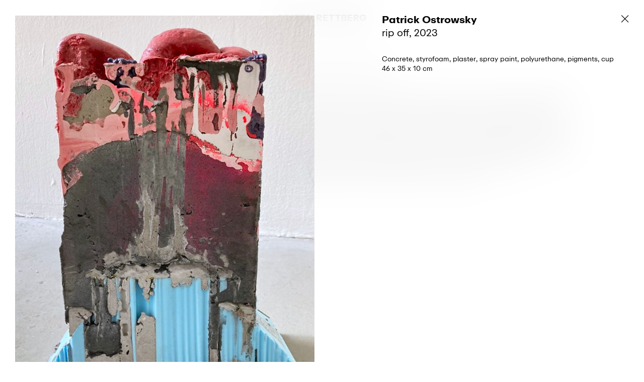

--- FILE ---
content_type: text/html; charset=UTF-8
request_url: https://brittarettberg.com/work/rip-off/
body_size: 18530
content:



<!DOCTYPE html>
<html class="no-js chrome" lang="en-GB">

	<head>
		<meta charset="UTF-8">
		<meta name="viewport" content="width=device-width, user-scalable=no, initial-scale=1">
		
		<title>BRITTA RETTBERG – GALLERY| Patrick Ostrowsky: rip off</title>
		
		<link rel="profile" href="http://gmpg.org/xfn/11">
		<link rel="pingback" href="">
		
		<link rel="apple-touch-icon" sizes="180x180" href="/apple-touch-icon.png?v=2">
		<link rel="icon" type="image/png" sizes="32x32" href="/favicon-32x32.png?v=2">
		<link rel="icon" type="image/png" sizes="16x16" href="/favicon-16x16.png?v=2">
		<link rel="manifest" href="/site.webmanifest?v=2">
		<link rel="mask-icon" href="/safari-pinned-tab.svg?v=2" color="#000000">
		<link rel="shortcut icon" href="/favicon.ico?v=2">
		<meta name="msapplication-TileColor" content="#ffffff">
		<meta name="theme-color" content="#ffffff">
		
		<meta name='robots' content='index, follow, max-image-preview:large, max-snippet:-1, max-video-preview:-1' />
<link rel="alternate" href="https://brittarettberg.com/work/rip-off/" hreflang="en" />
<link rel="alternate" href="https://brittarettberg.com/de/work/rip-off/" hreflang="de" />

	<!-- This site is optimized with the Yoast SEO plugin v24.0 - https://yoast.com/wordpress/plugins/seo/ -->
	<link rel="canonical" href="https://brittarettberg.com/work/rip-off/" />
	<meta property="og:locale" content="en_GB" />
	<meta property="og:locale:alternate" content="de_DE" />
	<meta property="og:type" content="article" />
	<meta property="og:title" content="| Patrick Ostrowsky: rip off" />
	<meta property="og:url" content="https://brittarettberg.com/work/rip-off/" />
	<meta property="og:site_name" content="BRITTA RETTBERG – GALLERY" />
	<meta property="article:modified_time" content="2023-06-01T13:12:21+00:00" />
	<meta name="twitter:card" content="summary_large_image" />
	<script type="application/ld+json" class="yoast-schema-graph">{"@context":"https://schema.org","@graph":[{"@type":"WebPage","@id":"https://brittarettberg.com/work/rip-off/","url":"https://brittarettberg.com/work/rip-off/","name":"| Patrick Ostrowsky: rip off","isPartOf":{"@id":"https://brittarettberg.com/#website"},"datePublished":"2023-05-12T09:04:11+00:00","dateModified":"2023-06-01T13:12:21+00:00","breadcrumb":{"@id":"https://brittarettberg.com/work/rip-off/#breadcrumb"},"inLanguage":"en-GB","potentialAction":[{"@type":"ReadAction","target":["https://brittarettberg.com/work/rip-off/"]}]},{"@type":"BreadcrumbList","@id":"https://brittarettberg.com/work/rip-off/#breadcrumb","itemListElement":[{"@type":"ListItem","position":1,"name":"Startseite","item":"https://brittarettberg.com/"},{"@type":"ListItem","position":2,"name":"Werke","item":"https://brittarettberg.com/work/"},{"@type":"ListItem","position":3,"name":"Patrick Ostrowsky: rip off"}]},{"@type":"WebSite","@id":"https://brittarettberg.com/#website","url":"https://brittarettberg.com/","name":"BRITTA RETTBERG – GALLERY","description":"","potentialAction":[{"@type":"SearchAction","target":{"@type":"EntryPoint","urlTemplate":"https://brittarettberg.com/?s={search_term_string}"},"query-input":{"@type":"PropertyValueSpecification","valueRequired":true,"valueName":"search_term_string"}}],"inLanguage":"en-GB"}]}</script>
	<!-- / Yoast SEO plugin. -->


<link rel="alternate" title="oEmbed (JSON)" type="application/json+oembed" href="https://brittarettberg.com/wp-json/oembed/1.0/embed?url=https%3A%2F%2Fbrittarettberg.com%2Fwork%2Frip-off%2F" />
<link rel="alternate" title="oEmbed (XML)" type="text/xml+oembed" href="https://brittarettberg.com/wp-json/oembed/1.0/embed?url=https%3A%2F%2Fbrittarettberg.com%2Fwork%2Frip-off%2F&#038;format=xml" />
<style id='wp-img-auto-sizes-contain-inline-css' type='text/css'>
img:is([sizes=auto i],[sizes^="auto," i]){contain-intrinsic-size:3000px 1500px}
/*# sourceURL=wp-img-auto-sizes-contain-inline-css */
</style>
<style id='classic-theme-styles-inline-css' type='text/css'>
/*! This file is auto-generated */
.wp-block-button__link{color:#fff;background-color:#32373c;border-radius:9999px;box-shadow:none;text-decoration:none;padding:calc(.667em + 2px) calc(1.333em + 2px);font-size:1.125em}.wp-block-file__button{background:#32373c;color:#fff;text-decoration:none}
/*# sourceURL=/wp-includes/css/classic-themes.min.css */
</style>
<link rel='stylesheet' id='wp-smart-crop-renderer-css' href='https://brittarettberg.com/wp-content/plugins/wp-smartcrop/css/image-renderer.css?ver=2.0.5' type='text/css' media='all' />
<script type="text/javascript" src="https://brittarettberg.com/wp-includes/js/jquery/jquery.min.js?ver=3.7.1" id="jquery-core-js"></script>
<script type="text/javascript" src="https://brittarettberg.com/wp-includes/js/jquery/jquery-migrate.min.js?ver=3.4.1" id="jquery-migrate-js"></script>
<link rel="https://api.w.org/" href="https://brittarettberg.com/wp-json/" /><link rel="EditURI" type="application/rsd+xml" title="RSD" href="https://brittarettberg.com/xmlrpc.php?rsd" />
<meta name="generator" content="WordPress 6.9" />
<link rel='shortlink' href='https://brittarettberg.com/?p=4548' />

		<style>
		body { opacity: 0; }
		body.is-ready { opacity: 1; }
		</style>
	</head>

	<body class="wp-singular work-template-default single single-work postid-4548 wp-theme-Rettberg2406 context-general view-work context-frontend">
		
		
		<div id="page">

			<header id="header-wrap">
	<grid-wrap id="header">
		<grid-row>

			<grid-col data-span="sm:12" data-order="sm:2--only" id="header__functions">

				<div id="header__menu-trigger">
					<a href="#">
						<img src="https://brittarettberg.com/wp-content/themes/Rettberg2406/asset/image/icon-menu--open.svg" id="menu-open" />
						<img src="https://brittarettberg.com/wp-content/themes/Rettberg2406/asset/image/icon-menu--close.svg" id="menu-close" />
					</a>
				</div>

				<div id="header__branding">
					<a href="https://brittarettberg.com/">
						<img src="https://brittarettberg.com/wp-content/themes/Rettberg2406/asset/image/Galerie_Britta_Rettberg-Logo.svg" />
					</a>
				</div>

				<div id="header__cart" class="fw--bold">
					<a href="">
					</a>
				</div>

			</grid-col>

			<grid-col data-span="sm:12" data-order="sm:1--only" id="header__navigation">
				<div id="header__navigation-inner">

					<nav id="navigation-main">
						<ul id="menu-navigation-en" class="menu"><li id="menu-item-50" class="menu-item menu-item-type-post_type_archive menu-item-object-artist menu-item-50"><a href="https://brittarettberg.com/artist/">Artists</a></li>
<li id="menu-item-113" class="menu-item menu-item-type-post_type_archive menu-item-object-exhibition menu-item-113"><a href="https://brittarettberg.com/exhibition/">Exhibitions</a></li>
<li id="menu-item-2715" class="menu-item menu-item-type-custom menu-item-object-custom menu-item-2715"><a href="https://brittarettberg.com/park/">Park</a></li>
<li id="menu-item-6657" class="menu-item menu-item-type-post_type_archive menu-item-object-fair menu-item-6657"><a href="https://brittarettberg.com/fair/">Fairs</a></li>
<li id="menu-item-71" class="menu-item menu-item-type-post_type_archive menu-item-object-news menu-item-71"><a href="https://brittarettberg.com/news/">News</a></li>
<li id="menu-item-6324" class="menu-item menu-item-type-post_type menu-item-object-page menu-item-6324"><a href="https://brittarettberg.com/?page_id=9">Shop</a></li>
<li id="menu-item-28" class="menu-item menu-item-type-post_type menu-item-object-page menu-item-28"><a href="https://brittarettberg.com/contact/">Contact</a></li>
</ul>
					</nav>

					<nav id="navigation-language">
						<a href="https://brittarettberg.com/de/work/rip-off/">

							<ul class="menu">
									<li class="lang-item lang-item-18 lang-item-en current-lang lang-item-first ">
										en
									</li>
									<li class="lang-item lang-item-16 lang-item-de ">
										de
									</li>
							</ul>

						</a>
					</nav>

				</div>
			</grid-col>

		</grid-row>
	</grid-wrap>
</header>	<main id="artist">
		<grid-wrap>
	
			<section class="grid-row title-section" data-align="top-center">
				<grid-col data-span="sm:12 md:10">
					<h1 class="fw--bold italic">Patrick Ostrowsky</h1>
					<p>born 1991 in Schwandorf, Germany, lives and works in Munich / Basel</p>

				</grid-col>
			</section>
	
			<section class="grid-row title-section" data-align="top-center" id="artist__description">
				<grid-col data-span="sm:12 md:10">
					<p>Patrick Ostrowsky combines sculpture, object, performance and installation based on a critical exploration of (temporary) architecture and natural spaces, of material and ritual. He is concerned with sculpture and its relation to space, its function and interface with architecture and design; the theories of Minimal Art, Post Minimal Art and Land Art enter his work in many ways. The artist examines the dichotomous tensions between residual nature and technology, past and future, center and border, form and anti-form. Guided by material aspects of places and phenomena of abstract imprints into urban landscape, he is concerned with transferring structures of urban life and strategies of temporary architecture to sculpture. </p>

				</grid-col>
			</section>
	
			<section class="grid-row content-section" data-align="top-center" id="artist__sections">
				<grid-col data-span="sm:12 md:10">
	
						<div class="artist-section">
	
							<div class="artist-section__title">
	
								<div class="icon">
									<div class="icon--inactive"><img src="https://brittarettberg.com/wp-content/themes/Rettberg2406/asset/image/icon-plus.svg" /></div>
									<div class="icon--active"><img src="https://brittarettberg.com/wp-content/themes/Rettberg2406/asset/image/icon-minus.svg" /></div>
								</div>
	
								<h2 class="fw--bold">Vita</h2>
	
							</div>
	
							<div class="artist-section__lists">
	
									<div class="artist-list fs--small">
	
	
										<div class="artist-list__entries">
												<grid-row class="artist-list-entry">
	
													<grid-col data-span="sm:12 md:1" class="artist-list-entry__label fw--bold">
														2021-23
													</grid-col>
	
													<grid-col data-span="sm:12 md:11" class="artist-list-entry__content">
														<p>Master class, Institute Art Gender Nature HGK, FHNW with Chus Martinez and Filipa Ramos, Basel, CH</p>

													</grid-col>
	
												</grid-row>
												<grid-row class="artist-list-entry">
	
													<grid-col data-span="sm:12 md:1" class="artist-list-entry__label fw--bold">
														2020
													</grid-col>
	
													<grid-col data-span="sm:12 md:11" class="artist-list-entry__content">
														<p>Diploma, Academy of Fine Arts Munich, Munich, DE<br />
Master Student of Prof. Florian Pumhösl</p>

													</grid-col>
	
												</grid-row>
												<grid-row class="artist-list-entry">
	
													<grid-col data-span="sm:12 md:1" class="artist-list-entry__label fw--bold">
														2016-2019
													</grid-col>
	
													<grid-col data-span="sm:12 md:11" class="artist-list-entry__content">
														<p>Academy of Fine Arts Munich, Munich, DE</p>
<p>Prof. Florian Pumhösl</p>

													</grid-col>
	
												</grid-row>
												<grid-row class="artist-list-entry">
	
													<grid-col data-span="sm:12 md:1" class="artist-list-entry__label fw--bold">
														2017 – 2018
													</grid-col>
	
													<grid-col data-span="sm:12 md:11" class="artist-list-entry__content">
														<p>Department of Sculpture, University of Applied Arts Vienna, Vienna, AT</p>
<p>Prof. Hans Schabus</p>

													</grid-col>
	
												</grid-row>
												<grid-row class="artist-list-entry">
	
													<grid-col data-span="sm:12 md:1" class="artist-list-entry__label fw--bold">
														2015 – 2016
													</grid-col>
	
													<grid-col data-span="sm:12 md:11" class="artist-list-entry__content">
														<p>Accademia di Belle Arti Roma, Rome, IT</p>

													</grid-col>
	
												</grid-row>
												<grid-row class="artist-list-entry">
	
													<grid-col data-span="sm:12 md:1" class="artist-list-entry__label fw--bold">
														2014 – 2016
													</grid-col>
	
													<grid-col data-span="sm:12 md:11" class="artist-list-entry__content">
														<p>Academy of Fine Arts Munich, DE</p>
<p>Prof. Jorinde Voigt, Kerstin Brätsch, Anne Imhof</p>

													</grid-col>
	
												</grid-row>
												<grid-row class="artist-list-entry">
	
													<grid-col data-span="sm:12 md:1" class="artist-list-entry__label fw--bold">
														2012 – 2014
													</grid-col>
	
													<grid-col data-span="sm:12 md:11" class="artist-list-entry__content">
														<p>Academy of Fine Arts Munich, Munich, DE</p>
<p>Prof. Gerhard Merz, Prof. Franz Wanner</p>

													</grid-col>
	
												</grid-row>
												<grid-row class="artist-list-entry">
	
													<grid-col data-span="sm:12 md:1" class="artist-list-entry__label fw--bold">
														2011 – 2012
													</grid-col>
	
													<grid-col data-span="sm:12 md:11" class="artist-list-entry__content">
														<p>History of Art, Freie Universität Berlin, Berlin, DE</p>

													</grid-col>
	
												</grid-row>
										</div>
	
									</div>
	
							</div>
	
						</div>
	
	
						<div class="artist-section">
	
							<div class="artist-section__title">
	
								<div class="icon">
									<div class="icon--inactive"><img src="https://brittarettberg.com/wp-content/themes/Rettberg2406/asset/image/icon-plus.svg" /></div>
									<div class="icon--active"><img src="https://brittarettberg.com/wp-content/themes/Rettberg2406/asset/image/icon-minus.svg" /></div>
								</div>
	
								<h2 class="fw--bold">Exhibitions</h2>
	
							</div>
	
							<div class="artist-section__lists">
	
									<div class="artist-list fs--small">
	
										<div class="artist-list__title fw--bold">
											Solo Exhibitions (selection)
										</div>
	
										<div class="artist-list__entries">
												<grid-row class="artist-list-entry">
	
													<grid-col data-span="sm:12 md:1" class="artist-list-entry__label fw--bold">
														2024
													</grid-col>
	
													<grid-col data-span="sm:12 md:11" class="artist-list-entry__content">
														<p>unrest, Britta Rettberg, Munich, DE</p>

													</grid-col>
	
												</grid-row>
												<grid-row class="artist-list-entry">
	
													<grid-col data-span="sm:12 md:1" class="artist-list-entry__label fw--bold">
														2023
													</grid-col>
	
													<grid-col data-span="sm:12 md:11" class="artist-list-entry__content">
														<p>A Home, Patrick Ostrowsky @park, Various Others 2023, Britta Rettberg, Munich, DE</p>

													</grid-col>
	
												</grid-row>
												<grid-row class="artist-list-entry">
	
													<grid-col data-span="sm:12 md:1" class="artist-list-entry__label fw--bold">
														2022
													</grid-col>
	
													<grid-col data-span="sm:12 md:11" class="artist-list-entry__content">
														<p>PAST LIFE, Patrick Ostrowsky @park, Britta Rettberg, Munich, DE</p>

													</grid-col>
	
												</grid-row>
												<grid-row class="artist-list-entry">
	
													<grid-col data-span="sm:12 md:1" class="artist-list-entry__label fw--bold">
														2021
													</grid-col>
	
													<grid-col data-span="sm:12 md:11" class="artist-list-entry__content">
														<p>unkultiviert, Britta Rettberg, Munich, DE</p>
<p>new entries, Lingotto, Torino, IT</p>

													</grid-col>
	
												</grid-row>
												<grid-row class="artist-list-entry">
	
													<grid-col data-span="sm:12 md:1" class="artist-list-entry__label fw--bold">
														2020
													</grid-col>
	
													<grid-col data-span="sm:12 md:11" class="artist-list-entry__content">
														<p>Won&#8217;t Come Home Today, Degree Show, Academy of Fine Arts Munich, DE</p>

													</grid-col>
	
												</grid-row>
												<grid-row class="artist-list-entry">
	
													<grid-col data-span="sm:12 md:1" class="artist-list-entry__label fw--bold">
														2019
													</grid-col>
	
													<grid-col data-span="sm:12 md:11" class="artist-list-entry__content">
														<p>in your face (with Benedikt Gahl), Britta Rettberg, Munich, DE<br />
weeklyissues No.8 – The boundaries of good taste, Fructa.Space, Munich, DE<br />
if you see her, say hello, Galleri Fisk, Bergen, NOR<br />
I walked around the plaza with my shoes off, City Hall for culture, Lichtensteig, CH</p>
<p>BURNING!, DOGO, Lichtensteig, CHE</p>

													</grid-col>
	
												</grid-row>
												<grid-row class="artist-list-entry">
	
													<grid-col data-span="sm:12 md:1" class="artist-list-entry__label fw--bold">
														2018
													</grid-col>
	
													<grid-col data-span="sm:12 md:11" class="artist-list-entry__content">
														<p>Paulusplatz 5, Institute of Sculpture, Vienna, AT<br />
Housing as a sculptural process, Raum 21 A.EG, Munich, DE</p>

													</grid-col>
	
												</grid-row>
												<grid-row class="artist-list-entry">
	
													<grid-col data-span="sm:12 md:1" class="artist-list-entry__label fw--bold">
														2017
													</grid-col>
	
													<grid-col data-span="sm:12 md:11" class="artist-list-entry__content">
														<p>object/double, Goldberg Galerie, Munich, DE</p>

													</grid-col>
	
												</grid-row>
												<grid-row class="artist-list-entry">
	
													<grid-col data-span="sm:12 md:1" class="artist-list-entry__label fw--bold">
														2016
													</grid-col>
	
													<grid-col data-span="sm:12 md:11" class="artist-list-entry__content">
														<p>fountains (landart project), Nissoria, Sicily, IT</p>

													</grid-col>
	
												</grid-row>
										</div>
	
									</div>
	
	
									<div class="artist-list fs--small">
	
										<div class="artist-list__title fw--bold">
											Group Exhibitions (selection)
										</div>
	
										<div class="artist-list__entries">
												<grid-row class="artist-list-entry">
	
													<grid-col data-span="sm:12 md:1" class="artist-list-entry__label fw--bold">
														2025
													</grid-col>
	
													<grid-col data-span="sm:12 md:11" class="artist-list-entry__content">
														<p>OBJECTIV, Casa del Console, curated by Margherita Martini (Blue Velvet Projects, Zurich), Calice Ligure, IT</p>

													</grid-col>
	
												</grid-row>
												<grid-row class="artist-list-entry">
	
													<grid-col data-span="sm:12 md:1" class="artist-list-entry__label fw--bold">
														2024
													</grid-col>
	
													<grid-col data-span="sm:12 md:11" class="artist-list-entry__content">
														<p>Bonimentheureuses – Regional 25, La Kunsthalle, Centre d&#8217;art Contemporain Mulhouse, FR<br />
Opus MAGNUM, Britta Rettberg, Munich, DE<br />
Passage, TIP – Theory in Practice, Munich, DE<br />
HOMIE, Duo Show, Kebbelvilla, Schwandorf, DE<br />
LISTENING, Schafhof, Europäisches Kunstforum Oberbayern, Freising, DE</p>

													</grid-col>
	
												</grid-row>
												<grid-row class="artist-list-entry">
	
													<grid-col data-span="sm:12 md:1" class="artist-list-entry__label fw--bold">
														2023
													</grid-col>
	
													<grid-col data-span="sm:12 md:11" class="artist-list-entry__content">
														<p>El Gran Grito, Diploma exhibition Bachelor and Master Institute Art Gender Nature HGK Basel FHNW,</p>
<p>Kunsthaus Baselland, Basel, CH</p>
<p>ENERGIE:ENERGEIA, DELPHI_space/außenstelle, Freiburg, DE</p>
<p>GLÜHEN, Kösk, Munich, DE</p>

													</grid-col>
	
												</grid-row>
												<grid-row class="artist-list-entry">
	
													<grid-col data-span="sm:12 md:1" class="artist-list-entry__label fw--bold">
														2022
													</grid-col>
	
													<grid-col data-span="sm:12 md:11" class="artist-list-entry__content">
														<p>Jahresgaben, Kunstverein Munich, DE</p>
<p>MIND≈BODY≈MATTER, Galerie der Künstler*innen, Munich, DE</p>
<p>TACKER, Galerie der Künstler*innen, Munich, DE</p>
<p>IN SITU PARADISE, 1. Lindau Biennale, Lindau, DE</p>
<p>The milk of dreams, Mini Group Show, Venice Biennale, IT</p>

													</grid-col>
	
												</grid-row>
												<grid-row class="artist-list-entry">
	
													<grid-col data-span="sm:12 md:1" class="artist-list-entry__label fw--bold">
														2021
													</grid-col>
	
													<grid-col data-span="sm:12 md:11" class="artist-list-entry__content">
														<p>Summer Show, Britta Rettberg, Munich, DE<br />
Relational Bodies – Young Talent Award City of Munich, fructa.space, Munich, DE</p>

													</grid-col>
	
												</grid-row>
												<grid-row class="artist-list-entry">
	
													<grid-col data-span="sm:12 md:1" class="artist-list-entry__label fw--bold">
														2020
													</grid-col>
	
													<grid-col data-span="sm:12 md:11" class="artist-list-entry__content">
														<p>Stasi Frenetica, Artissima Unplugged, Palazzo Madama, Torino, IT<br />
SENSORY SPACES, Academy of Fine Arts Munich, Munich, DE<br />
Junge Kunst, Städtische Galerie Eichenmüllerhaus, Lemgo, DE<br />
VEE, Hof Froh Ussicht, Samstagern, Zurich, CH</p>

													</grid-col>
	
												</grid-row>
												<grid-row class="artist-list-entry">
	
													<grid-col data-span="sm:12 md:1" class="artist-list-entry__label fw--bold">
														2019
													</grid-col>
	
													<grid-col data-span="sm:12 md:11" class="artist-list-entry__content">
														<p>DOGO TOTALE, Dogo Residenz für Neue Kunst, Lichtensteig, CH<br />
My issues are sweeter than yours, edel.extra, Nuremberg, DE<br />
Perronpreis, Municipal Museum, Frankenthal, DE<br />
SPARDA Ostbayern, Municipal Museum, Amberg, DE<br />
Kunsthalle(n) Toggenburg, City Hall for Culture, Lichtensteig, CH<br />
citizen, an activity, CoMA, Munich, DE</p>

													</grid-col>
	
												</grid-row>
												<grid-row class="artist-list-entry">
	
													<grid-col data-span="sm:12 md:1" class="artist-list-entry__label fw--bold">
														2018
													</grid-col>
	
													<grid-col data-span="sm:12 md:11" class="artist-list-entry__content">
														<p>L’affiso mi piace, Interzone Gallery, Rome, IT<br />
From Romania with Love, Vordere Zollamtstaße, Vienna, AT</p>

													</grid-col>
	
												</grid-row>
												<grid-row class="artist-list-entry">
	
													<grid-col data-span="sm:12 md:1" class="artist-list-entry__label fw--bold">
														2017
													</grid-col>
	
													<grid-col data-span="sm:12 md:11" class="artist-list-entry__content">
														<p>Zimmerfrei 17, Hotel Mariandl, Munich, DE<br />
Boxenstop I, Pinakothek der Moderne, Munich, DE<br />
Koordinaten, Alter Wasserturm, Dachau, DE</p>

													</grid-col>
	
												</grid-row>
												<grid-row class="artist-list-entry">
	
													<grid-col data-span="sm:12 md:1" class="artist-list-entry__label fw--bold">
														2016
													</grid-col>
	
													<grid-col data-span="sm:12 md:11" class="artist-list-entry__content">
														<p>16:13, MACRO di Testaccio, Rome, IT<br />
Eloquentia, CAM Art Gallery, Rome, IT<br />
Omnibus 3000, Galerie der Künstler, BBK Munich, DE</p>

													</grid-col>
	
												</grid-row>
												<grid-row class="artist-list-entry">
	
													<grid-col data-span="sm:12 md:1" class="artist-list-entry__label fw--bold">
														2015
													</grid-col>
	
													<grid-col data-span="sm:12 md:11" class="artist-list-entry__content">
														<p>Ich hab noch nie eine Ananas gemalt, Nassauischer Kunstverein, Wiesbaden, DE<br />
Deplaced, Salon Kennedy, Frankfurt, DE<br />
Kunsthoch 43, Universität der Künste, Berlin, DE<br />
Komödie der Vereinfachungen, Kunstarkaden, Munich, DE</p>

													</grid-col>
	
												</grid-row>
												<grid-row class="artist-list-entry">
	
													<grid-col data-span="sm:12 md:1" class="artist-list-entry__label fw--bold">
														2014
													</grid-col>
	
													<grid-col data-span="sm:12 md:11" class="artist-list-entry__content">
														<p>This is why art is great, offspace, Amalienstraße Munich, DE<br />
Pauls Appartment, offspace, Zweibrückenstraße Munich, DE<br />
Schwellenländer, Farbenladen, Munich, DE</p>

													</grid-col>
	
												</grid-row>
												<grid-row class="artist-list-entry">
	
													<grid-col data-span="sm:12 md:1" class="artist-list-entry__label fw--bold">
														2013
													</grid-col>
	
													<grid-col data-span="sm:12 md:11" class="artist-list-entry__content">
														<p>Ersten Fünf, Glockenbachwerkstatt, Munich, DE<br />
Orgeln, collaboration with Lotte Lindner and Till Steinbrenner, Akademiegalerie, Munich, DE</p>

													</grid-col>
	
												</grid-row>
												<grid-row class="artist-list-entry">
	
													<grid-col data-span="sm:12 md:1" class="artist-list-entry__label fw--bold">
														2013
													</grid-col>
	
													<grid-col data-span="sm:12 md:11" class="artist-list-entry__content">
														<p>Ersten Fünf, Glockenbachwerkstatt, München, DE<br />
Orgeln, Kollaboration mit Lotte Lindner und Till Steinbrenner, Akademiegalerie, München, DE</p>

													</grid-col>
	
												</grid-row>
										</div>
	
									</div>
	
							</div>
	
						</div>
	
	
						<div class="artist-section">
	
							<div class="artist-section__title">
	
								<div class="icon">
									<div class="icon--inactive"><img src="https://brittarettberg.com/wp-content/themes/Rettberg2406/asset/image/icon-plus.svg" /></div>
									<div class="icon--active"><img src="https://brittarettberg.com/wp-content/themes/Rettberg2406/asset/image/icon-minus.svg" /></div>
								</div>
	
								<h2 class="fw--bold">Awards / Grants</h2>
	
							</div>
	
							<div class="artist-section__lists">
	
									<div class="artist-list fs--small">
	
	
										<div class="artist-list__entries">
												<grid-row class="artist-list-entry">
	
													<grid-col data-span="sm:12 md:1" class="artist-list-entry__label fw--bold">
														2025
													</grid-col>
	
													<grid-col data-span="sm:12 md:11" class="artist-list-entry__content">
														<p>Artist in Residency, Cité internationale des Art, Paris</p>

													</grid-col>
	
												</grid-row>
												<grid-row class="artist-list-entry">
	
													<grid-col data-span="sm:12 md:1" class="artist-list-entry__label fw--bold">
														2024
													</grid-col>
	
													<grid-col data-span="sm:12 md:11" class="artist-list-entry__content">
														<p>USA Scholarship of the State of Bavaria</p>

													</grid-col>
	
												</grid-row>
												<grid-row class="artist-list-entry">
	
													<grid-col data-span="sm:12 md:1" class="artist-list-entry__label fw--bold">
														2023
													</grid-col>
	
													<grid-col data-span="sm:12 md:11" class="artist-list-entry__content">
														<p>DAAD Research Grant, CHE</p>

													</grid-col>
	
												</grid-row>
												<grid-row class="artist-list-entry">
	
													<grid-col data-span="sm:12 md:1" class="artist-list-entry__label fw--bold">
														2021
													</grid-col>
	
													<grid-col data-span="sm:12 md:11" class="artist-list-entry__content">
														<p>Scholarship Young -art, Bayern Innovativ</p>
<p>Catalogue Funding, Bavarian State Ministry for Science and Art</p>
<p>Catalogue Funding, City of Nuremberg</p>
<p>Catalogue Funding, LfA Förderbank Bayern</p>
<p>Debutant Award, City of Nuremberg and Kunsthaus Nuremberg</p>

													</grid-col>
	
												</grid-row>
												<grid-row class="artist-list-entry">
	
													<grid-col data-span="sm:12 md:1" class="artist-list-entry__label fw--bold">
														2020
													</grid-col>
	
													<grid-col data-span="sm:12 md:11" class="artist-list-entry__content">
														<p>Studio Scholarship by the State of Bavaria, Munich</p>
<p>Project Funding, Artist Book, Won’t come home today, LfA Förderbank Bayern</p>
<p>Emerging Artist Award, City of Munich with Kunstclub 13</p>
<p>Project funding, Erwin und Gisela von Steiner foundation</p>
<p>Debutant Funding, BBK Nuremberg</p>

													</grid-col>
	
												</grid-row>
												<grid-row class="artist-list-entry">
	
													<grid-col data-span="sm:12 md:1" class="artist-list-entry__label fw--bold">
														2019
													</grid-col>
	
													<grid-col data-span="sm:12 md:11" class="artist-list-entry__content">
														<p>Sparda-Bank Kunstpreis Ostbayern by the City of Amberg, DE</p>

													</grid-col>
	
												</grid-row>
												<grid-row class="artist-list-entry">
	
													<grid-col data-span="sm:12 md:1" class="artist-list-entry__label fw--bold">
														2017
													</grid-col>
	
													<grid-col data-span="sm:12 md:11" class="artist-list-entry__content">
														<p>Project award for the exhibition Boxenstop I, Pinakothek der Moderne, Munich, DE</p>

													</grid-col>
	
												</grid-row>
												<grid-row class="artist-list-entry">
	
													<grid-col data-span="sm:12 md:1" class="artist-list-entry__label fw--bold">
														2017
													</grid-col>
	
													<grid-col data-span="sm:12 md:11" class="artist-list-entry__content">
														<p>Project award for the exhibition Boxenstop I, Pinakothek der Moderne, Munich, DE</p>

													</grid-col>
	
												</grid-row>
										</div>
	
									</div>
	
							</div>
	
						</div>
	
	
						<div class="artist-section">
	
							<div class="artist-section__title">
	
								<div class="icon">
									<div class="icon--inactive"><img src="https://brittarettberg.com/wp-content/themes/Rettberg2406/asset/image/icon-plus.svg" /></div>
									<div class="icon--active"><img src="https://brittarettberg.com/wp-content/themes/Rettberg2406/asset/image/icon-minus.svg" /></div>
								</div>
	
								<h2 class="fw--bold">Residencies</h2>
	
							</div>
	
							<div class="artist-section__lists">
	
									<div class="artist-list fs--small">
	
	
										<div class="artist-list__entries">
												<grid-row class="artist-list-entry">
	
													<grid-col data-span="sm:12 md:1" class="artist-list-entry__label fw--bold">
														2025
													</grid-col>
	
													<grid-col data-span="sm:12 md:11" class="artist-list-entry__content">
														<p>Artist in Residency, Cité internationale des arts, Paris, FR</p>

													</grid-col>
	
												</grid-row>
												<grid-row class="artist-list-entry">
	
													<grid-col data-span="sm:12 md:1" class="artist-list-entry__label fw--bold">
														2024
													</grid-col>
	
													<grid-col data-span="sm:12 md:11" class="artist-list-entry__content">
														<p>Artist in Residency, Cobertuzo, Jilotepec, MEX</p>

													</grid-col>
	
												</grid-row>
												<grid-row class="artist-list-entry">
	
													<grid-col data-span="sm:12 md:1" class="artist-list-entry__label fw--bold">
														2023
													</grid-col>
	
													<grid-col data-span="sm:12 md:11" class="artist-list-entry__content">
														<p>Artist in Residence, Atelierhaus Salzamt, Linz, AT</p>

													</grid-col>
	
												</grid-row>
												<grid-row class="artist-list-entry">
	
													<grid-col data-span="sm:12 md:1" class="artist-list-entry__label fw--bold">
														2022
													</grid-col>
	
													<grid-col data-span="sm:12 md:11" class="artist-list-entry__content">
														<p>Artist in Residence, Sasso Residency, Vairano, Ticino, CH</p>

													</grid-col>
	
												</grid-row>
												<grid-row class="artist-list-entry">
	
													<grid-col data-span="sm:12 md:1" class="artist-list-entry__label fw--bold">
														2019
													</grid-col>
	
													<grid-col data-span="sm:12 md:11" class="artist-list-entry__content">
														<p>Artist in Residence, Dogo Residenz für Neue Kunst, Lichtensteig, CH</p>

													</grid-col>
	
												</grid-row>
												<grid-row class="artist-list-entry">
	
													<grid-col data-span="sm:12 md:1" class="artist-list-entry__label fw--bold">
														2016
													</grid-col>
	
													<grid-col data-span="sm:12 md:11" class="artist-list-entry__content">
														<p>Artist in Residence, Casa di Pantò, Nissoria, IT<br />
Artist in Residence, Cittadellarte University of Ideas; Fondazione Pistoletto, Biella, IT</p>

													</grid-col>
	
												</grid-row>
												<grid-row class="artist-list-entry">
	
													<grid-col data-span="sm:12 md:1" class="artist-list-entry__label fw--bold">
														2016
													</grid-col>
	
													<grid-col data-span="sm:12 md:11" class="artist-list-entry__content">
														<p>Artist in Residence, Casa di Pantò, Nissoria, IT<br />
Artist in Residence, Cittadellarte University of Ideas; Fondazione Pistoletto, Biella, IT</p>

													</grid-col>
	
												</grid-row>
												<grid-row class="artist-list-entry">
	
													<grid-col data-span="sm:12 md:1" class="artist-list-entry__label fw--bold">
														2016
													</grid-col>
	
													<grid-col data-span="sm:12 md:11" class="artist-list-entry__content">
														<p>Artist in Residence, Casa di Pantò, Nissoria, IT<br />
Artist in Residence, Cittadellarte University of Ideas; Fondazione Pistoletto, Biella, IT</p>

													</grid-col>
	
												</grid-row>
										</div>
	
									</div>
	
							</div>
	
						</div>
	
	
						<div class="artist-section">
	
							<div class="artist-section__title">
	
								<div class="icon">
									<div class="icon--inactive"><img src="https://brittarettberg.com/wp-content/themes/Rettberg2406/asset/image/icon-plus.svg" /></div>
									<div class="icon--active"><img src="https://brittarettberg.com/wp-content/themes/Rettberg2406/asset/image/icon-minus.svg" /></div>
								</div>
	
								<h2 class="fw--bold">Publications</h2>
	
							</div>
	
							<div class="artist-section__lists">
	
									<div class="artist-list fs--small">
	
	
										<div class="artist-list__entries">
												<grid-row class="artist-list-entry">
	
													<grid-col data-span="sm:12 md:1" class="artist-list-entry__label fw--bold">
														2021
													</grid-col>
	
													<grid-col data-span="sm:12 md:11" class="artist-list-entry__content">
														<p>&#8220;unkultiviert. sculptural positions&#8221;, Britta Rettberg, Munich, DE</p>

													</grid-col>
	
												</grid-row>
												<grid-row class="artist-list-entry">
	
													<grid-col data-span="sm:12 md:1" class="artist-list-entry__label fw--bold">
														2020
													</grid-col>
	
													<grid-col data-span="sm:12 md:11" class="artist-list-entry__content">
														<p>„Won‘t Come Home Today“, diploma, Academy of Fine Arts Munich, Munich, DE</p>

													</grid-col>
	
												</grid-row>
										</div>
	
									</div>
	
							</div>
	
						</div>
	
	
						<div class="artist-section">
	
							<div class="artist-section__title">
	
								<div class="icon">
									<div class="icon--inactive"><img src="https://brittarettberg.com/wp-content/themes/Rettberg2406/asset/image/icon-plus.svg" /></div>
									<div class="icon--active"><img src="https://brittarettberg.com/wp-content/themes/Rettberg2406/asset/image/icon-minus.svg" /></div>
								</div>
	
								<h2 class="fw--bold">Collections</h2>
	
							</div>
	
							<div class="artist-section__lists">
	
									<div class="artist-list fs--small">
	
	
										<div class="artist-list__entries">
												<grid-row class="artist-list-entry">
	
													<grid-col data-span="sm:12 md:1" class="artist-list-entry__label fw--bold">
														
													</grid-col>
	
													<grid-col data-span="sm:12 md:11" class="artist-list-entry__content">
														<p>Bezirk Oberpfalz, DE</p>
<p>Collection Polack, Munich, DE</p>
<p>Sculpture Garden DOGO, Lichtensteig, CHE</p>

													</grid-col>
	
												</grid-row>
										</div>
	
									</div>
	
							</div>
	
						</div>
	
				</grid-col>
			</section>
	
			<section class="grid-row content-section" data-align="top-center" id="artist__works">
	
				<grid-col data-span="sm:12" class="title-section">
					<h3>Selected Works</h3>
				</grid-col>
	
				<grid-col data-span="sm:12 md:10">
					<grid-row>
							
							<article class="work grid-col" id="work-almsbox-iv-via-interiora" data-span="sm:12 md:6">
								<a href="https://brittarettberg.com/work/almsbox-iv-via-interiora/" class="no-hover">
									<script>
									var Rettberg = Rettberg || {};
									Rettberg.Works = Rettberg.Works || [];
									Rettberg.Works.push( {"is_singular":false,"title":"almsbox IV (via interiora)","slug":"almsbox-iv-via-interiora","ID":5933,"id":5933,"link":"https:\/\/brittarettberg.com\/work\/almsbox-iv-via-interiora\/","thumbnail":{"markup":"<img width=\"1489\" height=\"2268\" src=\"https:\/\/brittarettberg.com\/wp-content\/uploads\/2024\/05\/unbenannt-23-von-128.jpg\" class=\"attachment-size-3000 size-size-3000\" alt=\"\" decoding=\"async\" srcset=\"https:\/\/brittarettberg.com\/wp-content\/uploads\/2024\/05\/unbenannt-23-von-128.jpg 1489w, https:\/\/brittarettberg.com\/wp-content\/uploads\/2024\/05\/unbenannt-23-von-128-197x300.jpg 197w, https:\/\/brittarettberg.com\/wp-content\/uploads\/2024\/05\/unbenannt-23-von-128-672x1024.jpg 672w, https:\/\/brittarettberg.com\/wp-content\/uploads\/2024\/05\/unbenannt-23-von-128-768x1170.jpg 768w, https:\/\/brittarettberg.com\/wp-content\/uploads\/2024\/05\/unbenannt-23-von-128-1008x1536.jpg 1008w, https:\/\/brittarettberg.com\/wp-content\/uploads\/2024\/05\/unbenannt-23-von-128-1345x2048.jpg 1345w, https:\/\/brittarettberg.com\/wp-content\/uploads\/2024\/05\/unbenannt-23-von-128-328x500.jpg 328w, https:\/\/brittarettberg.com\/wp-content\/uploads\/2024\/05\/unbenannt-23-von-128-657x1000.jpg 657w, https:\/\/brittarettberg.com\/wp-content\/uploads\/2024\/05\/unbenannt-23-von-128-985x1500.jpg 985w, https:\/\/brittarettberg.com\/wp-content\/uploads\/2024\/05\/unbenannt-23-von-128-1313x2000.jpg 1313w\" sizes=\"(max-width: 1489px) 100vw, 1489px\" \/>","ratio":0.6565255731922398,"padding-top":"152.31699126931%","orientation":"portrait"},"details_label":"Details","year":"2024","artist":{"title":"Patrick Ostrowsky","slug":"patrick-ostrowsky","ID":152,"id":152,"link":"https:\/\/brittarettberg.com\/artist\/patrick-ostrowsky\/","external_link":null,"thumbnail":{"markup":"<img width=\"1334\" height=\"2000\" src=\"https:\/\/brittarettberg.com\/wp-content\/uploads\/2021\/11\/Patrick-Ostrowsky-04_2024-29-von-29-1334x2000.jpg\" class=\"attachment-size-2000 size-size-2000 wpsmartcrop-image\" alt=\"\" decoding=\"async\" srcset=\"https:\/\/brittarettberg.com\/wp-content\/uploads\/2021\/11\/Patrick-Ostrowsky-04_2024-29-von-29-1334x2000.jpg 1334w, https:\/\/brittarettberg.com\/wp-content\/uploads\/2021\/11\/Patrick-Ostrowsky-04_2024-29-von-29-200x300.jpg 200w, https:\/\/brittarettberg.com\/wp-content\/uploads\/2021\/11\/Patrick-Ostrowsky-04_2024-29-von-29-683x1024.jpg 683w, https:\/\/brittarettberg.com\/wp-content\/uploads\/2021\/11\/Patrick-Ostrowsky-04_2024-29-von-29-768x1151.jpg 768w, https:\/\/brittarettberg.com\/wp-content\/uploads\/2021\/11\/Patrick-Ostrowsky-04_2024-29-von-29-1025x1536.jpg 1025w, https:\/\/brittarettberg.com\/wp-content\/uploads\/2021\/11\/Patrick-Ostrowsky-04_2024-29-von-29-1366x2048.jpg 1366w, https:\/\/brittarettberg.com\/wp-content\/uploads\/2021\/11\/Patrick-Ostrowsky-04_2024-29-von-29-334x500.jpg 334w, https:\/\/brittarettberg.com\/wp-content\/uploads\/2021\/11\/Patrick-Ostrowsky-04_2024-29-von-29-667x1000.jpg 667w, https:\/\/brittarettberg.com\/wp-content\/uploads\/2021\/11\/Patrick-Ostrowsky-04_2024-29-von-29-1001x1500.jpg 1001w, https:\/\/brittarettberg.com\/wp-content\/uploads\/2021\/11\/Patrick-Ostrowsky-04_2024-29-von-29.jpg 1513w\" sizes=\"(max-width: 1334px) 100vw, 1334px\" data-smartcrop-focus=\"[44,47]\" \/>","ratio":0.667,"padding-top":"149.92503748126%","orientation":"portrait"},"is_represented":true,"short_description":"<p>born 1991 in Schwandorf, Germany, lives and works in Munich \/ Basel<\/p>\n","description":"<p>Patrick Ostrowsky combines sculpture, object, performance and installation based on a critical exploration of (temporary) architecture and natural spaces, of material and ritual. He is concerned with sculpture and its relation to space, its function and interface with architecture and design; the theories of Minimal Art, Post Minimal Art and Land Art enter his work in many ways. The artist examines the dichotomous tensions between residual nature and technology, past and future, center and border, form and anti-form. Guided by material aspects of places and phenomena of abstract imprints into urban landscape, he is concerned with transferring structures of urban life and strategies of temporary architecture to sculpture. <\/p>\n","has_sections":false,"sections":null,"works_title":null,"has_works":false,"works":null,"has_products":false,"products":null,"has_exhibitions":false,"exhibitions":null,"ASSET_ROOT":"\/homepages\/40\/d675732341\/htdocs\/2022\/wp-content\/themes\/Rettberg2406\/asset\/","ASSET_URL":"https:\/\/brittarettberg.com\/wp-content\/themes\/Rettberg2406\/asset\/"},"backlink":"https:\/\/brittarettberg.com\/artist\/patrick-ostrowsky\/","enquiry":{"has_enquiry":true,"price":""},"information":"<p><span style=\"font-size: var( --font-size )\">Wood, MDF, plywood, stainless steel, plexiglass, LED, <\/span>polycarbonate, book, silicone<\/p>\n<p>51,5 x 39 x 10,5 cm<\/p>\n","credits":"","description":"","has_media":true,"media":[{"markup":"<img width=\"1513\" height=\"2268\" src=\"https:\/\/brittarettberg.com\/wp-content\/uploads\/2024\/05\/Patrick-Ostrowsky-04_2024-29-von-29.jpg\" class=\"attachment-size-3000 size-size-3000\" alt=\"\" decoding=\"async\" srcset=\"https:\/\/brittarettberg.com\/wp-content\/uploads\/2024\/05\/Patrick-Ostrowsky-04_2024-29-von-29.jpg 1513w, https:\/\/brittarettberg.com\/wp-content\/uploads\/2024\/05\/Patrick-Ostrowsky-04_2024-29-von-29-200x300.jpg 200w, https:\/\/brittarettberg.com\/wp-content\/uploads\/2024\/05\/Patrick-Ostrowsky-04_2024-29-von-29-683x1024.jpg 683w, https:\/\/brittarettberg.com\/wp-content\/uploads\/2024\/05\/Patrick-Ostrowsky-04_2024-29-von-29-768x1151.jpg 768w, https:\/\/brittarettberg.com\/wp-content\/uploads\/2024\/05\/Patrick-Ostrowsky-04_2024-29-von-29-1025x1536.jpg 1025w, https:\/\/brittarettberg.com\/wp-content\/uploads\/2024\/05\/Patrick-Ostrowsky-04_2024-29-von-29-1366x2048.jpg 1366w, https:\/\/brittarettberg.com\/wp-content\/uploads\/2024\/05\/Patrick-Ostrowsky-04_2024-29-von-29-334x500.jpg 334w, https:\/\/brittarettberg.com\/wp-content\/uploads\/2024\/05\/Patrick-Ostrowsky-04_2024-29-von-29-667x1000.jpg 667w, https:\/\/brittarettberg.com\/wp-content\/uploads\/2024\/05\/Patrick-Ostrowsky-04_2024-29-von-29-1001x1500.jpg 1001w, https:\/\/brittarettberg.com\/wp-content\/uploads\/2024\/05\/Patrick-Ostrowsky-04_2024-29-von-29-1334x2000.jpg 1334w\" sizes=\"(max-width: 1513px) 100vw, 1513px\" \/>","ratio":0.6671075837742504,"padding-top":"149.90085922009%","orientation":"portrait"},{"markup":"<img width=\"2268\" height=\"1513\" src=\"https:\/\/brittarettberg.com\/wp-content\/uploads\/2024\/05\/Patrick-Ostrowsky-04_2024-25-von-29.jpg\" class=\"attachment-size-3000 size-size-3000\" alt=\"\" decoding=\"async\" srcset=\"https:\/\/brittarettberg.com\/wp-content\/uploads\/2024\/05\/Patrick-Ostrowsky-04_2024-25-von-29.jpg 2268w, https:\/\/brittarettberg.com\/wp-content\/uploads\/2024\/05\/Patrick-Ostrowsky-04_2024-25-von-29-300x200.jpg 300w, https:\/\/brittarettberg.com\/wp-content\/uploads\/2024\/05\/Patrick-Ostrowsky-04_2024-25-von-29-1024x683.jpg 1024w, https:\/\/brittarettberg.com\/wp-content\/uploads\/2024\/05\/Patrick-Ostrowsky-04_2024-25-von-29-768x512.jpg 768w, https:\/\/brittarettberg.com\/wp-content\/uploads\/2024\/05\/Patrick-Ostrowsky-04_2024-25-von-29-1536x1025.jpg 1536w, https:\/\/brittarettberg.com\/wp-content\/uploads\/2024\/05\/Patrick-Ostrowsky-04_2024-25-von-29-2048x1366.jpg 2048w, https:\/\/brittarettberg.com\/wp-content\/uploads\/2024\/05\/Patrick-Ostrowsky-04_2024-25-von-29-500x334.jpg 500w, https:\/\/brittarettberg.com\/wp-content\/uploads\/2024\/05\/Patrick-Ostrowsky-04_2024-25-von-29-1000x667.jpg 1000w, https:\/\/brittarettberg.com\/wp-content\/uploads\/2024\/05\/Patrick-Ostrowsky-04_2024-25-von-29-1500x1001.jpg 1500w, https:\/\/brittarettberg.com\/wp-content\/uploads\/2024\/05\/Patrick-Ostrowsky-04_2024-25-von-29-2000x1334.jpg 2000w\" sizes=\"(max-width: 2268px) 100vw, 2268px\" \/>","ratio":1.4990085922009253,"padding-top":"66.710758377425%","orientation":"landscape"}],"has_enquiry":false,"enquire_label":null,"enquire_link":null,"has_product":false,"Product":null,"display_price":false,"price":null,"vat":null,"add_to_cart":null,"json":null,"ASSET_ROOT":"\/homepages\/40\/d675732341\/htdocs\/2022\/wp-content\/themes\/Rettberg2406\/asset\/","ASSET_URL":"https:\/\/brittarettberg.com\/wp-content\/themes\/Rettberg2406\/asset\/","first_media":{"markup":"<img width=\"1489\" height=\"2268\" src=\"https:\/\/brittarettberg.com\/wp-content\/uploads\/2024\/05\/unbenannt-23-von-128.jpg\" class=\"attachment-size-3000 size-size-3000\" alt=\"\" decoding=\"async\" srcset=\"https:\/\/brittarettberg.com\/wp-content\/uploads\/2024\/05\/unbenannt-23-von-128.jpg 1489w, https:\/\/brittarettberg.com\/wp-content\/uploads\/2024\/05\/unbenannt-23-von-128-197x300.jpg 197w, https:\/\/brittarettberg.com\/wp-content\/uploads\/2024\/05\/unbenannt-23-von-128-672x1024.jpg 672w, https:\/\/brittarettberg.com\/wp-content\/uploads\/2024\/05\/unbenannt-23-von-128-768x1170.jpg 768w, https:\/\/brittarettberg.com\/wp-content\/uploads\/2024\/05\/unbenannt-23-von-128-1008x1536.jpg 1008w, https:\/\/brittarettberg.com\/wp-content\/uploads\/2024\/05\/unbenannt-23-von-128-1345x2048.jpg 1345w, https:\/\/brittarettberg.com\/wp-content\/uploads\/2024\/05\/unbenannt-23-von-128-328x500.jpg 328w, https:\/\/brittarettberg.com\/wp-content\/uploads\/2024\/05\/unbenannt-23-von-128-657x1000.jpg 657w, https:\/\/brittarettberg.com\/wp-content\/uploads\/2024\/05\/unbenannt-23-von-128-985x1500.jpg 985w, https:\/\/brittarettberg.com\/wp-content\/uploads\/2024\/05\/unbenannt-23-von-128-1313x2000.jpg 1313w\" sizes=\"(max-width: 1489px) 100vw, 1489px\" \/>","ratio":0.6565255731922398,"padding-top":"152.31699126931%","orientation":"portrait"}} );
									</script>
							
									<div class="work__thumbnail">
										<div class="image" data-orientation="portrait" style="--padding-top: 152.31699126931%; --ratio: 0.65652557319224; opacity: 0;">
											<div class="image-inner">
										
												<div class="image__markup">
													<img width="1489" height="2268" src="https://brittarettberg.com/wp-content/uploads/2024/05/unbenannt-23-von-128.jpg" class="attachment-size-3000 size-size-3000" alt="" decoding="async" srcset="https://brittarettberg.com/wp-content/uploads/2024/05/unbenannt-23-von-128.jpg 1489w, https://brittarettberg.com/wp-content/uploads/2024/05/unbenannt-23-von-128-197x300.jpg 197w, https://brittarettberg.com/wp-content/uploads/2024/05/unbenannt-23-von-128-672x1024.jpg 672w, https://brittarettberg.com/wp-content/uploads/2024/05/unbenannt-23-von-128-768x1170.jpg 768w, https://brittarettberg.com/wp-content/uploads/2024/05/unbenannt-23-von-128-1008x1536.jpg 1008w, https://brittarettberg.com/wp-content/uploads/2024/05/unbenannt-23-von-128-1345x2048.jpg 1345w, https://brittarettberg.com/wp-content/uploads/2024/05/unbenannt-23-von-128-328x500.jpg 328w, https://brittarettberg.com/wp-content/uploads/2024/05/unbenannt-23-von-128-657x1000.jpg 657w, https://brittarettberg.com/wp-content/uploads/2024/05/unbenannt-23-von-128-985x1500.jpg 985w, https://brittarettberg.com/wp-content/uploads/2024/05/unbenannt-23-von-128-1313x2000.jpg 1313w" sizes="(max-width: 1489px) 100vw, 1489px" />
												</div>
										
											</div>
										</div>									</div>
							
									<grid-row class="fs--small">
							
										<grid-col class="work__info" data-span="sm:9">
							
											<div class="work__artists fw--bold">
												Patrick Ostrowsky
											</div>
							
											<div class="work__title">
												<h1 class="fs--small">almsbox IV (via interiora), 2024</h1>
											</div>
							
							
										</grid-col>
							
										<grid-col data-span="sm:3" class="work__details">
											Details
										</grid-col>
							
									</grid-row>
							
								</a>
							</article>							
							<article class="work grid-col" id="work-sometimes-you-gotta-close-a-door-to-open-a-window" data-span="sm:12 md:6">
								<a href="https://brittarettberg.com/work/sometimes-you-gotta-close-a-door-to-open-a-window/" class="no-hover">
									<script>
									var Rettberg = Rettberg || {};
									Rettberg.Works = Rettberg.Works || [];
									Rettberg.Works.push( {"is_singular":false,"title":"sometimes you gotta close a door to open a window","slug":"sometimes-you-gotta-close-a-door-to-open-a-window","ID":5958,"id":5958,"link":"https:\/\/brittarettberg.com\/work\/sometimes-you-gotta-close-a-door-to-open-a-window\/","thumbnail":{"markup":"<img width=\"1513\" height=\"2268\" src=\"https:\/\/brittarettberg.com\/wp-content\/uploads\/2024\/05\/Patrick-Ostrowsky-04_2024-6-von-29.jpg\" class=\"attachment-size-3000 size-size-3000\" alt=\"\" decoding=\"async\" srcset=\"https:\/\/brittarettberg.com\/wp-content\/uploads\/2024\/05\/Patrick-Ostrowsky-04_2024-6-von-29.jpg 1513w, https:\/\/brittarettberg.com\/wp-content\/uploads\/2024\/05\/Patrick-Ostrowsky-04_2024-6-von-29-200x300.jpg 200w, https:\/\/brittarettberg.com\/wp-content\/uploads\/2024\/05\/Patrick-Ostrowsky-04_2024-6-von-29-683x1024.jpg 683w, https:\/\/brittarettberg.com\/wp-content\/uploads\/2024\/05\/Patrick-Ostrowsky-04_2024-6-von-29-768x1151.jpg 768w, https:\/\/brittarettberg.com\/wp-content\/uploads\/2024\/05\/Patrick-Ostrowsky-04_2024-6-von-29-1025x1536.jpg 1025w, https:\/\/brittarettberg.com\/wp-content\/uploads\/2024\/05\/Patrick-Ostrowsky-04_2024-6-von-29-1366x2048.jpg 1366w, https:\/\/brittarettberg.com\/wp-content\/uploads\/2024\/05\/Patrick-Ostrowsky-04_2024-6-von-29-334x500.jpg 334w, https:\/\/brittarettberg.com\/wp-content\/uploads\/2024\/05\/Patrick-Ostrowsky-04_2024-6-von-29-667x1000.jpg 667w, https:\/\/brittarettberg.com\/wp-content\/uploads\/2024\/05\/Patrick-Ostrowsky-04_2024-6-von-29-1001x1500.jpg 1001w, https:\/\/brittarettberg.com\/wp-content\/uploads\/2024\/05\/Patrick-Ostrowsky-04_2024-6-von-29-1334x2000.jpg 1334w\" sizes=\"(max-width: 1513px) 100vw, 1513px\" \/>","ratio":0.6671075837742504,"padding-top":"149.90085922009%","orientation":"portrait"},"details_label":"Details","year":"2024","artist":{"title":"Patrick Ostrowsky","slug":"patrick-ostrowsky","ID":152,"id":152,"link":"https:\/\/brittarettberg.com\/artist\/patrick-ostrowsky\/","external_link":null,"thumbnail":{"markup":"<img width=\"1334\" height=\"2000\" src=\"https:\/\/brittarettberg.com\/wp-content\/uploads\/2021\/11\/Patrick-Ostrowsky-04_2024-29-von-29-1334x2000.jpg\" class=\"attachment-size-2000 size-size-2000 wpsmartcrop-image\" alt=\"\" decoding=\"async\" srcset=\"https:\/\/brittarettberg.com\/wp-content\/uploads\/2021\/11\/Patrick-Ostrowsky-04_2024-29-von-29-1334x2000.jpg 1334w, https:\/\/brittarettberg.com\/wp-content\/uploads\/2021\/11\/Patrick-Ostrowsky-04_2024-29-von-29-200x300.jpg 200w, https:\/\/brittarettberg.com\/wp-content\/uploads\/2021\/11\/Patrick-Ostrowsky-04_2024-29-von-29-683x1024.jpg 683w, https:\/\/brittarettberg.com\/wp-content\/uploads\/2021\/11\/Patrick-Ostrowsky-04_2024-29-von-29-768x1151.jpg 768w, https:\/\/brittarettberg.com\/wp-content\/uploads\/2021\/11\/Patrick-Ostrowsky-04_2024-29-von-29-1025x1536.jpg 1025w, https:\/\/brittarettberg.com\/wp-content\/uploads\/2021\/11\/Patrick-Ostrowsky-04_2024-29-von-29-1366x2048.jpg 1366w, https:\/\/brittarettberg.com\/wp-content\/uploads\/2021\/11\/Patrick-Ostrowsky-04_2024-29-von-29-334x500.jpg 334w, https:\/\/brittarettberg.com\/wp-content\/uploads\/2021\/11\/Patrick-Ostrowsky-04_2024-29-von-29-667x1000.jpg 667w, https:\/\/brittarettberg.com\/wp-content\/uploads\/2021\/11\/Patrick-Ostrowsky-04_2024-29-von-29-1001x1500.jpg 1001w, https:\/\/brittarettberg.com\/wp-content\/uploads\/2021\/11\/Patrick-Ostrowsky-04_2024-29-von-29.jpg 1513w\" sizes=\"(max-width: 1334px) 100vw, 1334px\" data-smartcrop-focus=\"[44,47]\" \/>","ratio":0.667,"padding-top":"149.92503748126%","orientation":"portrait"},"is_represented":true,"short_description":"<p>born 1991 in Schwandorf, Germany, lives and works in Munich \/ Basel<\/p>\n","description":"<p>Patrick Ostrowsky combines sculpture, object, performance and installation based on a critical exploration of (temporary) architecture and natural spaces, of material and ritual. He is concerned with sculpture and its relation to space, its function and interface with architecture and design; the theories of Minimal Art, Post Minimal Art and Land Art enter his work in many ways. The artist examines the dichotomous tensions between residual nature and technology, past and future, center and border, form and anti-form. Guided by material aspects of places and phenomena of abstract imprints into urban landscape, he is concerned with transferring structures of urban life and strategies of temporary architecture to sculpture. <\/p>\n","has_sections":false,"sections":null,"works_title":null,"has_works":false,"works":null,"has_products":false,"products":null,"has_exhibitions":false,"exhibitions":null,"ASSET_ROOT":"\/homepages\/40\/d675732341\/htdocs\/2022\/wp-content\/themes\/Rettberg2406\/asset\/","ASSET_URL":"https:\/\/brittarettberg.com\/wp-content\/themes\/Rettberg2406\/asset\/"},"backlink":"https:\/\/brittarettberg.com\/artist\/patrick-ostrowsky\/","enquiry":{"has_enquiry":true,"price":""},"information":"<p><span style=\"font-size: var( --font-size )\">Plaster, pigments, linseed oil, epoxy resin, concrete, spray-paint, steel<\/span><\/p>\n<p>148,5 x 38,5 x 3 cm<\/p>\n","credits":"","description":"","has_media":true,"media":[{"markup":"<img width=\"2268\" height=\"1567\" src=\"https:\/\/brittarettberg.com\/wp-content\/uploads\/2024\/05\/Patrick-Ostrowsky-04_2024-3-von-29-1.jpg\" class=\"attachment-size-3000 size-size-3000\" alt=\"\" decoding=\"async\" srcset=\"https:\/\/brittarettberg.com\/wp-content\/uploads\/2024\/05\/Patrick-Ostrowsky-04_2024-3-von-29-1.jpg 2268w, https:\/\/brittarettberg.com\/wp-content\/uploads\/2024\/05\/Patrick-Ostrowsky-04_2024-3-von-29-1-300x207.jpg 300w, https:\/\/brittarettberg.com\/wp-content\/uploads\/2024\/05\/Patrick-Ostrowsky-04_2024-3-von-29-1-1024x707.jpg 1024w, https:\/\/brittarettberg.com\/wp-content\/uploads\/2024\/05\/Patrick-Ostrowsky-04_2024-3-von-29-1-768x531.jpg 768w, https:\/\/brittarettberg.com\/wp-content\/uploads\/2024\/05\/Patrick-Ostrowsky-04_2024-3-von-29-1-1536x1061.jpg 1536w, https:\/\/brittarettberg.com\/wp-content\/uploads\/2024\/05\/Patrick-Ostrowsky-04_2024-3-von-29-1-2048x1415.jpg 2048w, https:\/\/brittarettberg.com\/wp-content\/uploads\/2024\/05\/Patrick-Ostrowsky-04_2024-3-von-29-1-500x345.jpg 500w, https:\/\/brittarettberg.com\/wp-content\/uploads\/2024\/05\/Patrick-Ostrowsky-04_2024-3-von-29-1-1000x691.jpg 1000w, https:\/\/brittarettberg.com\/wp-content\/uploads\/2024\/05\/Patrick-Ostrowsky-04_2024-3-von-29-1-1500x1036.jpg 1500w, https:\/\/brittarettberg.com\/wp-content\/uploads\/2024\/05\/Patrick-Ostrowsky-04_2024-3-von-29-1-2000x1382.jpg 2000w\" sizes=\"(max-width: 2268px) 100vw, 2268px\" \/>","ratio":1.4473516273133376,"padding-top":"69.091710758377%","orientation":"landscape"}],"has_enquiry":false,"enquire_label":null,"enquire_link":null,"has_product":false,"Product":null,"display_price":false,"price":null,"vat":null,"add_to_cart":null,"json":null,"ASSET_ROOT":"\/homepages\/40\/d675732341\/htdocs\/2022\/wp-content\/themes\/Rettberg2406\/asset\/","ASSET_URL":"https:\/\/brittarettberg.com\/wp-content\/themes\/Rettberg2406\/asset\/","first_media":{"markup":"<img width=\"1513\" height=\"2268\" src=\"https:\/\/brittarettberg.com\/wp-content\/uploads\/2024\/05\/Patrick-Ostrowsky-04_2024-6-von-29.jpg\" class=\"attachment-size-3000 size-size-3000\" alt=\"\" decoding=\"async\" srcset=\"https:\/\/brittarettberg.com\/wp-content\/uploads\/2024\/05\/Patrick-Ostrowsky-04_2024-6-von-29.jpg 1513w, https:\/\/brittarettberg.com\/wp-content\/uploads\/2024\/05\/Patrick-Ostrowsky-04_2024-6-von-29-200x300.jpg 200w, https:\/\/brittarettberg.com\/wp-content\/uploads\/2024\/05\/Patrick-Ostrowsky-04_2024-6-von-29-683x1024.jpg 683w, https:\/\/brittarettberg.com\/wp-content\/uploads\/2024\/05\/Patrick-Ostrowsky-04_2024-6-von-29-768x1151.jpg 768w, https:\/\/brittarettberg.com\/wp-content\/uploads\/2024\/05\/Patrick-Ostrowsky-04_2024-6-von-29-1025x1536.jpg 1025w, https:\/\/brittarettberg.com\/wp-content\/uploads\/2024\/05\/Patrick-Ostrowsky-04_2024-6-von-29-1366x2048.jpg 1366w, https:\/\/brittarettberg.com\/wp-content\/uploads\/2024\/05\/Patrick-Ostrowsky-04_2024-6-von-29-334x500.jpg 334w, https:\/\/brittarettberg.com\/wp-content\/uploads\/2024\/05\/Patrick-Ostrowsky-04_2024-6-von-29-667x1000.jpg 667w, https:\/\/brittarettberg.com\/wp-content\/uploads\/2024\/05\/Patrick-Ostrowsky-04_2024-6-von-29-1001x1500.jpg 1001w, https:\/\/brittarettberg.com\/wp-content\/uploads\/2024\/05\/Patrick-Ostrowsky-04_2024-6-von-29-1334x2000.jpg 1334w\" sizes=\"(max-width: 1513px) 100vw, 1513px\" \/>","ratio":0.6671075837742504,"padding-top":"149.90085922009%","orientation":"portrait"}} );
									</script>
							
									<div class="work__thumbnail">
										<div class="image" data-orientation="portrait" style="--padding-top: 149.90085922009%; --ratio: 0.66710758377425; opacity: 0;">
											<div class="image-inner">
										
												<div class="image__markup">
													<img width="1513" height="2268" src="https://brittarettberg.com/wp-content/uploads/2024/05/Patrick-Ostrowsky-04_2024-6-von-29.jpg" class="attachment-size-3000 size-size-3000" alt="" decoding="async" srcset="https://brittarettberg.com/wp-content/uploads/2024/05/Patrick-Ostrowsky-04_2024-6-von-29.jpg 1513w, https://brittarettberg.com/wp-content/uploads/2024/05/Patrick-Ostrowsky-04_2024-6-von-29-200x300.jpg 200w, https://brittarettberg.com/wp-content/uploads/2024/05/Patrick-Ostrowsky-04_2024-6-von-29-683x1024.jpg 683w, https://brittarettberg.com/wp-content/uploads/2024/05/Patrick-Ostrowsky-04_2024-6-von-29-768x1151.jpg 768w, https://brittarettberg.com/wp-content/uploads/2024/05/Patrick-Ostrowsky-04_2024-6-von-29-1025x1536.jpg 1025w, https://brittarettberg.com/wp-content/uploads/2024/05/Patrick-Ostrowsky-04_2024-6-von-29-1366x2048.jpg 1366w, https://brittarettberg.com/wp-content/uploads/2024/05/Patrick-Ostrowsky-04_2024-6-von-29-334x500.jpg 334w, https://brittarettberg.com/wp-content/uploads/2024/05/Patrick-Ostrowsky-04_2024-6-von-29-667x1000.jpg 667w, https://brittarettberg.com/wp-content/uploads/2024/05/Patrick-Ostrowsky-04_2024-6-von-29-1001x1500.jpg 1001w, https://brittarettberg.com/wp-content/uploads/2024/05/Patrick-Ostrowsky-04_2024-6-von-29-1334x2000.jpg 1334w" sizes="(max-width: 1513px) 100vw, 1513px" />
												</div>
										
											</div>
										</div>									</div>
							
									<grid-row class="fs--small">
							
										<grid-col class="work__info" data-span="sm:9">
							
											<div class="work__artists fw--bold">
												Patrick Ostrowsky
											</div>
							
											<div class="work__title">
												<h1 class="fs--small">sometimes you gotta close a door to open a window, 2024</h1>
											</div>
							
							
										</grid-col>
							
										<grid-col data-span="sm:3" class="work__details">
											Details
										</grid-col>
							
									</grid-row>
							
								</a>
							</article>							
							<article class="work grid-col" id="work-structures-of-existence" data-span="sm:12 md:6">
								<a href="https://brittarettberg.com/work/structures-of-existence/" class="no-hover">
									<script>
									var Rettberg = Rettberg || {};
									Rettberg.Works = Rettberg.Works || [];
									Rettberg.Works.push( {"is_singular":false,"title":"Structures of Existence","slug":"structures-of-existence","ID":5904,"id":5904,"link":"https:\/\/brittarettberg.com\/work\/structures-of-existence\/","thumbnail":{"markup":"<img width=\"2268\" height=\"1410\" src=\"https:\/\/brittarettberg.com\/wp-content\/uploads\/2024\/05\/unbenannt-8-von-128.jpg\" class=\"attachment-size-3000 size-size-3000\" alt=\"\" decoding=\"async\" srcset=\"https:\/\/brittarettberg.com\/wp-content\/uploads\/2024\/05\/unbenannt-8-von-128.jpg 2268w, https:\/\/brittarettberg.com\/wp-content\/uploads\/2024\/05\/unbenannt-8-von-128-300x187.jpg 300w, https:\/\/brittarettberg.com\/wp-content\/uploads\/2024\/05\/unbenannt-8-von-128-1024x637.jpg 1024w, https:\/\/brittarettberg.com\/wp-content\/uploads\/2024\/05\/unbenannt-8-von-128-768x477.jpg 768w, https:\/\/brittarettberg.com\/wp-content\/uploads\/2024\/05\/unbenannt-8-von-128-1536x955.jpg 1536w, https:\/\/brittarettberg.com\/wp-content\/uploads\/2024\/05\/unbenannt-8-von-128-2048x1273.jpg 2048w, https:\/\/brittarettberg.com\/wp-content\/uploads\/2024\/05\/unbenannt-8-von-128-500x311.jpg 500w, https:\/\/brittarettberg.com\/wp-content\/uploads\/2024\/05\/unbenannt-8-von-128-1000x622.jpg 1000w, https:\/\/brittarettberg.com\/wp-content\/uploads\/2024\/05\/unbenannt-8-von-128-1500x933.jpg 1500w, https:\/\/brittarettberg.com\/wp-content\/uploads\/2024\/05\/unbenannt-8-von-128-2000x1243.jpg 2000w\" sizes=\"(max-width: 2268px) 100vw, 2268px\" \/>","ratio":1.6085106382978724,"padding-top":"62.169312169312%","orientation":"landscape"},"details_label":"Details","year":"2024","artist":{"title":"Patrick Ostrowsky","slug":"patrick-ostrowsky","ID":152,"id":152,"link":"https:\/\/brittarettberg.com\/artist\/patrick-ostrowsky\/","external_link":null,"thumbnail":{"markup":"<img width=\"1334\" height=\"2000\" src=\"https:\/\/brittarettberg.com\/wp-content\/uploads\/2021\/11\/Patrick-Ostrowsky-04_2024-29-von-29-1334x2000.jpg\" class=\"attachment-size-2000 size-size-2000 wpsmartcrop-image\" alt=\"\" decoding=\"async\" srcset=\"https:\/\/brittarettberg.com\/wp-content\/uploads\/2021\/11\/Patrick-Ostrowsky-04_2024-29-von-29-1334x2000.jpg 1334w, https:\/\/brittarettberg.com\/wp-content\/uploads\/2021\/11\/Patrick-Ostrowsky-04_2024-29-von-29-200x300.jpg 200w, https:\/\/brittarettberg.com\/wp-content\/uploads\/2021\/11\/Patrick-Ostrowsky-04_2024-29-von-29-683x1024.jpg 683w, https:\/\/brittarettberg.com\/wp-content\/uploads\/2021\/11\/Patrick-Ostrowsky-04_2024-29-von-29-768x1151.jpg 768w, https:\/\/brittarettberg.com\/wp-content\/uploads\/2021\/11\/Patrick-Ostrowsky-04_2024-29-von-29-1025x1536.jpg 1025w, https:\/\/brittarettberg.com\/wp-content\/uploads\/2021\/11\/Patrick-Ostrowsky-04_2024-29-von-29-1366x2048.jpg 1366w, https:\/\/brittarettberg.com\/wp-content\/uploads\/2021\/11\/Patrick-Ostrowsky-04_2024-29-von-29-334x500.jpg 334w, https:\/\/brittarettberg.com\/wp-content\/uploads\/2021\/11\/Patrick-Ostrowsky-04_2024-29-von-29-667x1000.jpg 667w, https:\/\/brittarettberg.com\/wp-content\/uploads\/2021\/11\/Patrick-Ostrowsky-04_2024-29-von-29-1001x1500.jpg 1001w, https:\/\/brittarettberg.com\/wp-content\/uploads\/2021\/11\/Patrick-Ostrowsky-04_2024-29-von-29.jpg 1513w\" sizes=\"(max-width: 1334px) 100vw, 1334px\" data-smartcrop-focus=\"[44,47]\" \/>","ratio":0.667,"padding-top":"149.92503748126%","orientation":"portrait"},"is_represented":true,"short_description":"<p>born 1991 in Schwandorf, Germany, lives and works in Munich \/ Basel<\/p>\n","description":"<p>Patrick Ostrowsky combines sculpture, object, performance and installation based on a critical exploration of (temporary) architecture and natural spaces, of material and ritual. He is concerned with sculpture and its relation to space, its function and interface with architecture and design; the theories of Minimal Art, Post Minimal Art and Land Art enter his work in many ways. The artist examines the dichotomous tensions between residual nature and technology, past and future, center and border, form and anti-form. Guided by material aspects of places and phenomena of abstract imprints into urban landscape, he is concerned with transferring structures of urban life and strategies of temporary architecture to sculpture. <\/p>\n","has_sections":false,"sections":null,"works_title":null,"has_works":false,"works":null,"has_products":false,"products":null,"has_exhibitions":false,"exhibitions":null,"ASSET_ROOT":"\/homepages\/40\/d675732341\/htdocs\/2022\/wp-content\/themes\/Rettberg2406\/asset\/","ASSET_URL":"https:\/\/brittarettberg.com\/wp-content\/themes\/Rettberg2406\/asset\/"},"backlink":"https:\/\/brittarettberg.com\/artist\/patrick-ostrowsky\/","enquiry":{"has_enquiry":true,"price":""},"information":"<p>Mixed Media (steel, lamps, ceramic, epoxy resin, wax, wood, water, smartphone, photos, PVC, objects)<\/p>\n<p>Dimensions variable<\/p>\n","credits":"","description":"","has_media":true,"media":[{"markup":"<img width=\"2268\" height=\"1469\" src=\"https:\/\/brittarettberg.com\/wp-content\/uploads\/2024\/05\/unbenannt-57-von-128.jpg\" class=\"attachment-size-3000 size-size-3000\" alt=\"\" decoding=\"async\" srcset=\"https:\/\/brittarettberg.com\/wp-content\/uploads\/2024\/05\/unbenannt-57-von-128.jpg 2268w, https:\/\/brittarettberg.com\/wp-content\/uploads\/2024\/05\/unbenannt-57-von-128-300x194.jpg 300w, https:\/\/brittarettberg.com\/wp-content\/uploads\/2024\/05\/unbenannt-57-von-128-1024x663.jpg 1024w, https:\/\/brittarettberg.com\/wp-content\/uploads\/2024\/05\/unbenannt-57-von-128-768x497.jpg 768w, https:\/\/brittarettberg.com\/wp-content\/uploads\/2024\/05\/unbenannt-57-von-128-1536x995.jpg 1536w, https:\/\/brittarettberg.com\/wp-content\/uploads\/2024\/05\/unbenannt-57-von-128-2048x1327.jpg 2048w, https:\/\/brittarettberg.com\/wp-content\/uploads\/2024\/05\/unbenannt-57-von-128-500x324.jpg 500w, https:\/\/brittarettberg.com\/wp-content\/uploads\/2024\/05\/unbenannt-57-von-128-1000x648.jpg 1000w, https:\/\/brittarettberg.com\/wp-content\/uploads\/2024\/05\/unbenannt-57-von-128-1500x972.jpg 1500w, https:\/\/brittarettberg.com\/wp-content\/uploads\/2024\/05\/unbenannt-57-von-128-2000x1295.jpg 2000w\" sizes=\"(max-width: 2268px) 100vw, 2268px\" \/>","ratio":1.5439074200136147,"padding-top":"64.770723104056%","orientation":"landscape"},{"markup":"<img width=\"2268\" height=\"1464\" src=\"https:\/\/brittarettberg.com\/wp-content\/uploads\/2024\/05\/Patrick-Ostrowsky-04_2024-15-von-29.jpg\" class=\"attachment-size-3000 size-size-3000\" alt=\"\" decoding=\"async\" srcset=\"https:\/\/brittarettberg.com\/wp-content\/uploads\/2024\/05\/Patrick-Ostrowsky-04_2024-15-von-29.jpg 2268w, https:\/\/brittarettberg.com\/wp-content\/uploads\/2024\/05\/Patrick-Ostrowsky-04_2024-15-von-29-300x194.jpg 300w, https:\/\/brittarettberg.com\/wp-content\/uploads\/2024\/05\/Patrick-Ostrowsky-04_2024-15-von-29-1024x661.jpg 1024w, https:\/\/brittarettberg.com\/wp-content\/uploads\/2024\/05\/Patrick-Ostrowsky-04_2024-15-von-29-768x496.jpg 768w, https:\/\/brittarettberg.com\/wp-content\/uploads\/2024\/05\/Patrick-Ostrowsky-04_2024-15-von-29-1536x991.jpg 1536w, https:\/\/brittarettberg.com\/wp-content\/uploads\/2024\/05\/Patrick-Ostrowsky-04_2024-15-von-29-2048x1322.jpg 2048w, https:\/\/brittarettberg.com\/wp-content\/uploads\/2024\/05\/Patrick-Ostrowsky-04_2024-15-von-29-500x323.jpg 500w, https:\/\/brittarettberg.com\/wp-content\/uploads\/2024\/05\/Patrick-Ostrowsky-04_2024-15-von-29-1000x646.jpg 1000w, https:\/\/brittarettberg.com\/wp-content\/uploads\/2024\/05\/Patrick-Ostrowsky-04_2024-15-von-29-1500x968.jpg 1500w, https:\/\/brittarettberg.com\/wp-content\/uploads\/2024\/05\/Patrick-Ostrowsky-04_2024-15-von-29-2000x1291.jpg 2000w\" sizes=\"(max-width: 2268px) 100vw, 2268px\" \/>","ratio":1.5491803278688525,"padding-top":"64.550264550265%","orientation":"landscape"}],"has_enquiry":false,"enquire_label":null,"enquire_link":null,"has_product":false,"Product":null,"display_price":false,"price":null,"vat":null,"add_to_cart":null,"json":null,"ASSET_ROOT":"\/homepages\/40\/d675732341\/htdocs\/2022\/wp-content\/themes\/Rettberg2406\/asset\/","ASSET_URL":"https:\/\/brittarettberg.com\/wp-content\/themes\/Rettberg2406\/asset\/","first_media":{"markup":"<img width=\"2268\" height=\"1410\" src=\"https:\/\/brittarettberg.com\/wp-content\/uploads\/2024\/05\/unbenannt-8-von-128.jpg\" class=\"attachment-size-3000 size-size-3000\" alt=\"\" decoding=\"async\" srcset=\"https:\/\/brittarettberg.com\/wp-content\/uploads\/2024\/05\/unbenannt-8-von-128.jpg 2268w, https:\/\/brittarettberg.com\/wp-content\/uploads\/2024\/05\/unbenannt-8-von-128-300x187.jpg 300w, https:\/\/brittarettberg.com\/wp-content\/uploads\/2024\/05\/unbenannt-8-von-128-1024x637.jpg 1024w, https:\/\/brittarettberg.com\/wp-content\/uploads\/2024\/05\/unbenannt-8-von-128-768x477.jpg 768w, https:\/\/brittarettberg.com\/wp-content\/uploads\/2024\/05\/unbenannt-8-von-128-1536x955.jpg 1536w, https:\/\/brittarettberg.com\/wp-content\/uploads\/2024\/05\/unbenannt-8-von-128-2048x1273.jpg 2048w, https:\/\/brittarettberg.com\/wp-content\/uploads\/2024\/05\/unbenannt-8-von-128-500x311.jpg 500w, https:\/\/brittarettberg.com\/wp-content\/uploads\/2024\/05\/unbenannt-8-von-128-1000x622.jpg 1000w, https:\/\/brittarettberg.com\/wp-content\/uploads\/2024\/05\/unbenannt-8-von-128-1500x933.jpg 1500w, https:\/\/brittarettberg.com\/wp-content\/uploads\/2024\/05\/unbenannt-8-von-128-2000x1243.jpg 2000w\" sizes=\"(max-width: 2268px) 100vw, 2268px\" \/>","ratio":1.6085106382978724,"padding-top":"62.169312169312%","orientation":"landscape"}} );
									</script>
							
									<div class="work__thumbnail">
										<div class="image" data-orientation="landscape" style="--padding-top: 62.169312169312%; --ratio: 1.6085106382979; opacity: 0;">
											<div class="image-inner">
										
												<div class="image__markup">
													<img width="2268" height="1410" src="https://brittarettberg.com/wp-content/uploads/2024/05/unbenannt-8-von-128.jpg" class="attachment-size-3000 size-size-3000" alt="" decoding="async" srcset="https://brittarettberg.com/wp-content/uploads/2024/05/unbenannt-8-von-128.jpg 2268w, https://brittarettberg.com/wp-content/uploads/2024/05/unbenannt-8-von-128-300x187.jpg 300w, https://brittarettberg.com/wp-content/uploads/2024/05/unbenannt-8-von-128-1024x637.jpg 1024w, https://brittarettberg.com/wp-content/uploads/2024/05/unbenannt-8-von-128-768x477.jpg 768w, https://brittarettberg.com/wp-content/uploads/2024/05/unbenannt-8-von-128-1536x955.jpg 1536w, https://brittarettberg.com/wp-content/uploads/2024/05/unbenannt-8-von-128-2048x1273.jpg 2048w, https://brittarettberg.com/wp-content/uploads/2024/05/unbenannt-8-von-128-500x311.jpg 500w, https://brittarettberg.com/wp-content/uploads/2024/05/unbenannt-8-von-128-1000x622.jpg 1000w, https://brittarettberg.com/wp-content/uploads/2024/05/unbenannt-8-von-128-1500x933.jpg 1500w, https://brittarettberg.com/wp-content/uploads/2024/05/unbenannt-8-von-128-2000x1243.jpg 2000w" sizes="(max-width: 2268px) 100vw, 2268px" />
												</div>
										
											</div>
										</div>									</div>
							
									<grid-row class="fs--small">
							
										<grid-col class="work__info" data-span="sm:9">
							
											<div class="work__artists fw--bold">
												Patrick Ostrowsky
											</div>
							
											<div class="work__title">
												<h1 class="fs--small">Structures of Existence, 2024</h1>
											</div>
							
							
										</grid-col>
							
										<grid-col data-span="sm:3" class="work__details">
											Details
										</grid-col>
							
									</grid-row>
							
								</a>
							</article>							
							<article class="work grid-col" id="work-relief-6-solicitous" data-span="sm:12 md:6">
								<a href="https://brittarettberg.com/work/relief-6-solicitous/" class="no-hover">
									<script>
									var Rettberg = Rettberg || {};
									Rettberg.Works = Rettberg.Works || [];
									Rettberg.Works.push( {"is_singular":false,"title":"relief #6 (solicitous)","slug":"relief-6-solicitous","ID":5954,"id":5954,"link":"https:\/\/brittarettberg.com\/work\/relief-6-solicitous\/","thumbnail":{"markup":"<img width=\"1513\" height=\"2268\" src=\"https:\/\/brittarettberg.com\/wp-content\/uploads\/2024\/05\/Patrick-Ostrowsky-04_2024-8-von-29.jpg\" class=\"attachment-size-3000 size-size-3000\" alt=\"\" decoding=\"async\" srcset=\"https:\/\/brittarettberg.com\/wp-content\/uploads\/2024\/05\/Patrick-Ostrowsky-04_2024-8-von-29.jpg 1513w, https:\/\/brittarettberg.com\/wp-content\/uploads\/2024\/05\/Patrick-Ostrowsky-04_2024-8-von-29-200x300.jpg 200w, https:\/\/brittarettberg.com\/wp-content\/uploads\/2024\/05\/Patrick-Ostrowsky-04_2024-8-von-29-683x1024.jpg 683w, https:\/\/brittarettberg.com\/wp-content\/uploads\/2024\/05\/Patrick-Ostrowsky-04_2024-8-von-29-768x1151.jpg 768w, https:\/\/brittarettberg.com\/wp-content\/uploads\/2024\/05\/Patrick-Ostrowsky-04_2024-8-von-29-1025x1536.jpg 1025w, https:\/\/brittarettberg.com\/wp-content\/uploads\/2024\/05\/Patrick-Ostrowsky-04_2024-8-von-29-1366x2048.jpg 1366w, https:\/\/brittarettberg.com\/wp-content\/uploads\/2024\/05\/Patrick-Ostrowsky-04_2024-8-von-29-334x500.jpg 334w, https:\/\/brittarettberg.com\/wp-content\/uploads\/2024\/05\/Patrick-Ostrowsky-04_2024-8-von-29-667x1000.jpg 667w, https:\/\/brittarettberg.com\/wp-content\/uploads\/2024\/05\/Patrick-Ostrowsky-04_2024-8-von-29-1001x1500.jpg 1001w, https:\/\/brittarettberg.com\/wp-content\/uploads\/2024\/05\/Patrick-Ostrowsky-04_2024-8-von-29-1334x2000.jpg 1334w\" sizes=\"(max-width: 1513px) 100vw, 1513px\" \/>","ratio":0.6671075837742504,"padding-top":"149.90085922009%","orientation":"portrait"},"details_label":"Details","year":"2024","artist":{"title":"Patrick Ostrowsky","slug":"patrick-ostrowsky","ID":152,"id":152,"link":"https:\/\/brittarettberg.com\/artist\/patrick-ostrowsky\/","external_link":null,"thumbnail":{"markup":"<img width=\"1334\" height=\"2000\" src=\"https:\/\/brittarettberg.com\/wp-content\/uploads\/2021\/11\/Patrick-Ostrowsky-04_2024-29-von-29-1334x2000.jpg\" class=\"attachment-size-2000 size-size-2000 wpsmartcrop-image\" alt=\"\" decoding=\"async\" srcset=\"https:\/\/brittarettberg.com\/wp-content\/uploads\/2021\/11\/Patrick-Ostrowsky-04_2024-29-von-29-1334x2000.jpg 1334w, https:\/\/brittarettberg.com\/wp-content\/uploads\/2021\/11\/Patrick-Ostrowsky-04_2024-29-von-29-200x300.jpg 200w, https:\/\/brittarettberg.com\/wp-content\/uploads\/2021\/11\/Patrick-Ostrowsky-04_2024-29-von-29-683x1024.jpg 683w, https:\/\/brittarettberg.com\/wp-content\/uploads\/2021\/11\/Patrick-Ostrowsky-04_2024-29-von-29-768x1151.jpg 768w, https:\/\/brittarettberg.com\/wp-content\/uploads\/2021\/11\/Patrick-Ostrowsky-04_2024-29-von-29-1025x1536.jpg 1025w, https:\/\/brittarettberg.com\/wp-content\/uploads\/2021\/11\/Patrick-Ostrowsky-04_2024-29-von-29-1366x2048.jpg 1366w, https:\/\/brittarettberg.com\/wp-content\/uploads\/2021\/11\/Patrick-Ostrowsky-04_2024-29-von-29-334x500.jpg 334w, https:\/\/brittarettberg.com\/wp-content\/uploads\/2021\/11\/Patrick-Ostrowsky-04_2024-29-von-29-667x1000.jpg 667w, https:\/\/brittarettberg.com\/wp-content\/uploads\/2021\/11\/Patrick-Ostrowsky-04_2024-29-von-29-1001x1500.jpg 1001w, https:\/\/brittarettberg.com\/wp-content\/uploads\/2021\/11\/Patrick-Ostrowsky-04_2024-29-von-29.jpg 1513w\" sizes=\"(max-width: 1334px) 100vw, 1334px\" data-smartcrop-focus=\"[44,47]\" \/>","ratio":0.667,"padding-top":"149.92503748126%","orientation":"portrait"},"is_represented":true,"short_description":"<p>born 1991 in Schwandorf, Germany, lives and works in Munich \/ Basel<\/p>\n","description":"<p>Patrick Ostrowsky combines sculpture, object, performance and installation based on a critical exploration of (temporary) architecture and natural spaces, of material and ritual. He is concerned with sculpture and its relation to space, its function and interface with architecture and design; the theories of Minimal Art, Post Minimal Art and Land Art enter his work in many ways. The artist examines the dichotomous tensions between residual nature and technology, past and future, center and border, form and anti-form. Guided by material aspects of places and phenomena of abstract imprints into urban landscape, he is concerned with transferring structures of urban life and strategies of temporary architecture to sculpture. <\/p>\n","has_sections":false,"sections":null,"works_title":null,"has_works":false,"works":null,"has_products":false,"products":null,"has_exhibitions":false,"exhibitions":null,"ASSET_ROOT":"\/homepages\/40\/d675732341\/htdocs\/2022\/wp-content\/themes\/Rettberg2406\/asset\/","ASSET_URL":"https:\/\/brittarettberg.com\/wp-content\/themes\/Rettberg2406\/asset\/"},"backlink":"https:\/\/brittarettberg.com\/artist\/patrick-ostrowsky\/","enquiry":{"has_enquiry":true,"price":""},"information":"<p><span style=\"font-size: var( --font-size )\">Concrete, plaster, epoxy resin, polyurethane, steel on wood<\/span><\/p>\n<p>65,5 x 30 x 5 cm<\/p>\n","credits":"","description":"","has_media":true,"media":[{"markup":"<img width=\"2268\" height=\"1513\" src=\"https:\/\/brittarettberg.com\/wp-content\/uploads\/2024\/05\/Patrick-Ostrowsky-04_2024-7-von-29.jpg\" class=\"attachment-size-3000 size-size-3000\" alt=\"\" decoding=\"async\" srcset=\"https:\/\/brittarettberg.com\/wp-content\/uploads\/2024\/05\/Patrick-Ostrowsky-04_2024-7-von-29.jpg 2268w, https:\/\/brittarettberg.com\/wp-content\/uploads\/2024\/05\/Patrick-Ostrowsky-04_2024-7-von-29-300x200.jpg 300w, https:\/\/brittarettberg.com\/wp-content\/uploads\/2024\/05\/Patrick-Ostrowsky-04_2024-7-von-29-1024x683.jpg 1024w, https:\/\/brittarettberg.com\/wp-content\/uploads\/2024\/05\/Patrick-Ostrowsky-04_2024-7-von-29-768x512.jpg 768w, https:\/\/brittarettberg.com\/wp-content\/uploads\/2024\/05\/Patrick-Ostrowsky-04_2024-7-von-29-1536x1025.jpg 1536w, https:\/\/brittarettberg.com\/wp-content\/uploads\/2024\/05\/Patrick-Ostrowsky-04_2024-7-von-29-2048x1366.jpg 2048w, https:\/\/brittarettberg.com\/wp-content\/uploads\/2024\/05\/Patrick-Ostrowsky-04_2024-7-von-29-500x334.jpg 500w, https:\/\/brittarettberg.com\/wp-content\/uploads\/2024\/05\/Patrick-Ostrowsky-04_2024-7-von-29-1000x667.jpg 1000w, https:\/\/brittarettberg.com\/wp-content\/uploads\/2024\/05\/Patrick-Ostrowsky-04_2024-7-von-29-1500x1001.jpg 1500w, https:\/\/brittarettberg.com\/wp-content\/uploads\/2024\/05\/Patrick-Ostrowsky-04_2024-7-von-29-2000x1334.jpg 2000w\" sizes=\"(max-width: 2268px) 100vw, 2268px\" \/>","ratio":1.4990085922009253,"padding-top":"66.710758377425%","orientation":"landscape"}],"has_enquiry":false,"enquire_label":null,"enquire_link":null,"has_product":false,"Product":null,"display_price":false,"price":null,"vat":null,"add_to_cart":null,"json":null,"ASSET_ROOT":"\/homepages\/40\/d675732341\/htdocs\/2022\/wp-content\/themes\/Rettberg2406\/asset\/","ASSET_URL":"https:\/\/brittarettberg.com\/wp-content\/themes\/Rettberg2406\/asset\/","first_media":{"markup":"<img width=\"1513\" height=\"2268\" src=\"https:\/\/brittarettberg.com\/wp-content\/uploads\/2024\/05\/Patrick-Ostrowsky-04_2024-8-von-29.jpg\" class=\"attachment-size-3000 size-size-3000\" alt=\"\" decoding=\"async\" srcset=\"https:\/\/brittarettberg.com\/wp-content\/uploads\/2024\/05\/Patrick-Ostrowsky-04_2024-8-von-29.jpg 1513w, https:\/\/brittarettberg.com\/wp-content\/uploads\/2024\/05\/Patrick-Ostrowsky-04_2024-8-von-29-200x300.jpg 200w, https:\/\/brittarettberg.com\/wp-content\/uploads\/2024\/05\/Patrick-Ostrowsky-04_2024-8-von-29-683x1024.jpg 683w, https:\/\/brittarettberg.com\/wp-content\/uploads\/2024\/05\/Patrick-Ostrowsky-04_2024-8-von-29-768x1151.jpg 768w, https:\/\/brittarettberg.com\/wp-content\/uploads\/2024\/05\/Patrick-Ostrowsky-04_2024-8-von-29-1025x1536.jpg 1025w, https:\/\/brittarettberg.com\/wp-content\/uploads\/2024\/05\/Patrick-Ostrowsky-04_2024-8-von-29-1366x2048.jpg 1366w, https:\/\/brittarettberg.com\/wp-content\/uploads\/2024\/05\/Patrick-Ostrowsky-04_2024-8-von-29-334x500.jpg 334w, https:\/\/brittarettberg.com\/wp-content\/uploads\/2024\/05\/Patrick-Ostrowsky-04_2024-8-von-29-667x1000.jpg 667w, https:\/\/brittarettberg.com\/wp-content\/uploads\/2024\/05\/Patrick-Ostrowsky-04_2024-8-von-29-1001x1500.jpg 1001w, https:\/\/brittarettberg.com\/wp-content\/uploads\/2024\/05\/Patrick-Ostrowsky-04_2024-8-von-29-1334x2000.jpg 1334w\" sizes=\"(max-width: 1513px) 100vw, 1513px\" \/>","ratio":0.6671075837742504,"padding-top":"149.90085922009%","orientation":"portrait"}} );
									</script>
							
									<div class="work__thumbnail">
										<div class="image" data-orientation="landscape" style="--padding-top: 66.710758377425%; --ratio: 1.4990085922009; opacity: 0;">
											<div class="image-inner">
										
												<div class="image__markup">
													<img width="2268" height="1513" src="https://brittarettberg.com/wp-content/uploads/2021/11/Patrick-Ostrowsky-04_2024-7-von-29.jpg" class="attachment-size-4000 size-size-4000" alt="" decoding="async" srcset="https://brittarettberg.com/wp-content/uploads/2021/11/Patrick-Ostrowsky-04_2024-7-von-29.jpg 2268w, https://brittarettberg.com/wp-content/uploads/2021/11/Patrick-Ostrowsky-04_2024-7-von-29-300x200.jpg 300w, https://brittarettberg.com/wp-content/uploads/2021/11/Patrick-Ostrowsky-04_2024-7-von-29-1024x683.jpg 1024w, https://brittarettberg.com/wp-content/uploads/2021/11/Patrick-Ostrowsky-04_2024-7-von-29-768x512.jpg 768w, https://brittarettberg.com/wp-content/uploads/2021/11/Patrick-Ostrowsky-04_2024-7-von-29-1536x1025.jpg 1536w, https://brittarettberg.com/wp-content/uploads/2021/11/Patrick-Ostrowsky-04_2024-7-von-29-2048x1366.jpg 2048w, https://brittarettberg.com/wp-content/uploads/2021/11/Patrick-Ostrowsky-04_2024-7-von-29-500x334.jpg 500w, https://brittarettberg.com/wp-content/uploads/2021/11/Patrick-Ostrowsky-04_2024-7-von-29-1000x667.jpg 1000w, https://brittarettberg.com/wp-content/uploads/2021/11/Patrick-Ostrowsky-04_2024-7-von-29-1500x1001.jpg 1500w, https://brittarettberg.com/wp-content/uploads/2021/11/Patrick-Ostrowsky-04_2024-7-von-29-2000x1334.jpg 2000w" sizes="(max-width: 2268px) 100vw, 2268px" />
												</div>
										
											</div>
										</div>									</div>
							
									<grid-row class="fs--small">
							
										<grid-col class="work__info" data-span="sm:9">
							
											<div class="work__artists fw--bold">
												Patrick Ostrowsky
											</div>
							
											<div class="work__title">
												<h1 class="fs--small">relief #6 (solicitous), 2024</h1>
											</div>
							
							
										</grid-col>
							
										<grid-col data-span="sm:3" class="work__details">
											Details
										</grid-col>
							
									</grid-row>
							
								</a>
							</article>							
							<article class="work grid-col" id="work-lines-of-spring" data-span="sm:12 md:6">
								<a href="https://brittarettberg.com/work/lines-of-spring/" class="no-hover">
									<script>
									var Rettberg = Rettberg || {};
									Rettberg.Works = Rettberg.Works || [];
									Rettberg.Works.push( {"is_singular":false,"title":"lines of spring","slug":"lines-of-spring","ID":6124,"id":6124,"link":"https:\/\/brittarettberg.com\/work\/lines-of-spring\/","thumbnail":{"markup":"<img width=\"1513\" height=\"2268\" src=\"https:\/\/brittarettberg.com\/wp-content\/uploads\/2024\/06\/Opus_Magnum-23-von-58.jpg\" class=\"attachment-size-3000 size-size-3000\" alt=\"\" decoding=\"async\" srcset=\"https:\/\/brittarettberg.com\/wp-content\/uploads\/2024\/06\/Opus_Magnum-23-von-58.jpg 1513w, https:\/\/brittarettberg.com\/wp-content\/uploads\/2024\/06\/Opus_Magnum-23-von-58-200x300.jpg 200w, https:\/\/brittarettberg.com\/wp-content\/uploads\/2024\/06\/Opus_Magnum-23-von-58-683x1024.jpg 683w, https:\/\/brittarettberg.com\/wp-content\/uploads\/2024\/06\/Opus_Magnum-23-von-58-768x1151.jpg 768w, https:\/\/brittarettberg.com\/wp-content\/uploads\/2024\/06\/Opus_Magnum-23-von-58-1025x1536.jpg 1025w, https:\/\/brittarettberg.com\/wp-content\/uploads\/2024\/06\/Opus_Magnum-23-von-58-1366x2048.jpg 1366w, https:\/\/brittarettberg.com\/wp-content\/uploads\/2024\/06\/Opus_Magnum-23-von-58-334x500.jpg 334w, https:\/\/brittarettberg.com\/wp-content\/uploads\/2024\/06\/Opus_Magnum-23-von-58-667x1000.jpg 667w, https:\/\/brittarettberg.com\/wp-content\/uploads\/2024\/06\/Opus_Magnum-23-von-58-1001x1500.jpg 1001w, https:\/\/brittarettberg.com\/wp-content\/uploads\/2024\/06\/Opus_Magnum-23-von-58-1334x2000.jpg 1334w\" sizes=\"(max-width: 1513px) 100vw, 1513px\" \/>","ratio":0.6671075837742504,"padding-top":"149.90085922009%","orientation":"portrait"},"details_label":"Details","year":"2024","artist":{"title":"Patrick Ostrowsky","slug":"patrick-ostrowsky","ID":152,"id":152,"link":"https:\/\/brittarettberg.com\/artist\/patrick-ostrowsky\/","external_link":null,"thumbnail":{"markup":"<img width=\"1334\" height=\"2000\" src=\"https:\/\/brittarettberg.com\/wp-content\/uploads\/2021\/11\/Patrick-Ostrowsky-04_2024-29-von-29-1334x2000.jpg\" class=\"attachment-size-2000 size-size-2000 wpsmartcrop-image\" alt=\"\" decoding=\"async\" srcset=\"https:\/\/brittarettberg.com\/wp-content\/uploads\/2021\/11\/Patrick-Ostrowsky-04_2024-29-von-29-1334x2000.jpg 1334w, https:\/\/brittarettberg.com\/wp-content\/uploads\/2021\/11\/Patrick-Ostrowsky-04_2024-29-von-29-200x300.jpg 200w, https:\/\/brittarettberg.com\/wp-content\/uploads\/2021\/11\/Patrick-Ostrowsky-04_2024-29-von-29-683x1024.jpg 683w, https:\/\/brittarettberg.com\/wp-content\/uploads\/2021\/11\/Patrick-Ostrowsky-04_2024-29-von-29-768x1151.jpg 768w, https:\/\/brittarettberg.com\/wp-content\/uploads\/2021\/11\/Patrick-Ostrowsky-04_2024-29-von-29-1025x1536.jpg 1025w, https:\/\/brittarettberg.com\/wp-content\/uploads\/2021\/11\/Patrick-Ostrowsky-04_2024-29-von-29-1366x2048.jpg 1366w, https:\/\/brittarettberg.com\/wp-content\/uploads\/2021\/11\/Patrick-Ostrowsky-04_2024-29-von-29-334x500.jpg 334w, https:\/\/brittarettberg.com\/wp-content\/uploads\/2021\/11\/Patrick-Ostrowsky-04_2024-29-von-29-667x1000.jpg 667w, https:\/\/brittarettberg.com\/wp-content\/uploads\/2021\/11\/Patrick-Ostrowsky-04_2024-29-von-29-1001x1500.jpg 1001w, https:\/\/brittarettberg.com\/wp-content\/uploads\/2021\/11\/Patrick-Ostrowsky-04_2024-29-von-29.jpg 1513w\" sizes=\"(max-width: 1334px) 100vw, 1334px\" data-smartcrop-focus=\"[44,47]\" \/>","ratio":0.667,"padding-top":"149.92503748126%","orientation":"portrait"},"is_represented":true,"short_description":"<p>born 1991 in Schwandorf, Germany, lives and works in Munich \/ Basel<\/p>\n","description":"<p>Patrick Ostrowsky combines sculpture, object, performance and installation based on a critical exploration of (temporary) architecture and natural spaces, of material and ritual. He is concerned with sculpture and its relation to space, its function and interface with architecture and design; the theories of Minimal Art, Post Minimal Art and Land Art enter his work in many ways. The artist examines the dichotomous tensions between residual nature and technology, past and future, center and border, form and anti-form. Guided by material aspects of places and phenomena of abstract imprints into urban landscape, he is concerned with transferring structures of urban life and strategies of temporary architecture to sculpture. <\/p>\n","has_sections":false,"sections":null,"works_title":null,"has_works":false,"works":null,"has_products":false,"products":null,"has_exhibitions":false,"exhibitions":null,"ASSET_ROOT":"\/homepages\/40\/d675732341\/htdocs\/2022\/wp-content\/themes\/Rettberg2406\/asset\/","ASSET_URL":"https:\/\/brittarettberg.com\/wp-content\/themes\/Rettberg2406\/asset\/"},"backlink":"https:\/\/brittarettberg.com\/artist\/patrick-ostrowsky\/","enquiry":{"has_enquiry":true,"price":""},"information":"<p>papercrete, concrete, plaster, epoxy resin, spray-paint, steel<\/p>\n<p>100 x 60 x 3 cm<\/p>\n","credits":"","description":"","has_media":true,"media":[{"markup":"<img width=\"2268\" height=\"1525\" src=\"https:\/\/brittarettberg.com\/wp-content\/uploads\/2024\/06\/Opus_Magnum-16-von-58-1.jpg\" class=\"attachment-size-3000 size-size-3000\" alt=\"\" decoding=\"async\" srcset=\"https:\/\/brittarettberg.com\/wp-content\/uploads\/2024\/06\/Opus_Magnum-16-von-58-1.jpg 2268w, https:\/\/brittarettberg.com\/wp-content\/uploads\/2024\/06\/Opus_Magnum-16-von-58-1-300x202.jpg 300w, https:\/\/brittarettberg.com\/wp-content\/uploads\/2024\/06\/Opus_Magnum-16-von-58-1-1024x689.jpg 1024w, https:\/\/brittarettberg.com\/wp-content\/uploads\/2024\/06\/Opus_Magnum-16-von-58-1-768x516.jpg 768w, https:\/\/brittarettberg.com\/wp-content\/uploads\/2024\/06\/Opus_Magnum-16-von-58-1-1536x1033.jpg 1536w, https:\/\/brittarettberg.com\/wp-content\/uploads\/2024\/06\/Opus_Magnum-16-von-58-1-2048x1377.jpg 2048w, https:\/\/brittarettberg.com\/wp-content\/uploads\/2024\/06\/Opus_Magnum-16-von-58-1-500x336.jpg 500w, https:\/\/brittarettberg.com\/wp-content\/uploads\/2024\/06\/Opus_Magnum-16-von-58-1-1000x672.jpg 1000w, https:\/\/brittarettberg.com\/wp-content\/uploads\/2024\/06\/Opus_Magnum-16-von-58-1-1500x1009.jpg 1500w, https:\/\/brittarettberg.com\/wp-content\/uploads\/2024\/06\/Opus_Magnum-16-von-58-1-2000x1345.jpg 2000w\" sizes=\"(max-width: 2268px) 100vw, 2268px\" \/>","ratio":1.4872131147540983,"padding-top":"67.239858906526%","orientation":"landscape"}],"has_enquiry":false,"enquire_label":null,"enquire_link":null,"has_product":false,"Product":null,"display_price":false,"price":null,"vat":null,"add_to_cart":null,"json":null,"ASSET_ROOT":"\/homepages\/40\/d675732341\/htdocs\/2022\/wp-content\/themes\/Rettberg2406\/asset\/","ASSET_URL":"https:\/\/brittarettberg.com\/wp-content\/themes\/Rettberg2406\/asset\/","first_media":{"markup":"<img width=\"1513\" height=\"2268\" src=\"https:\/\/brittarettberg.com\/wp-content\/uploads\/2024\/06\/Opus_Magnum-23-von-58.jpg\" class=\"attachment-size-3000 size-size-3000\" alt=\"\" decoding=\"async\" srcset=\"https:\/\/brittarettberg.com\/wp-content\/uploads\/2024\/06\/Opus_Magnum-23-von-58.jpg 1513w, https:\/\/brittarettberg.com\/wp-content\/uploads\/2024\/06\/Opus_Magnum-23-von-58-200x300.jpg 200w, https:\/\/brittarettberg.com\/wp-content\/uploads\/2024\/06\/Opus_Magnum-23-von-58-683x1024.jpg 683w, https:\/\/brittarettberg.com\/wp-content\/uploads\/2024\/06\/Opus_Magnum-23-von-58-768x1151.jpg 768w, https:\/\/brittarettberg.com\/wp-content\/uploads\/2024\/06\/Opus_Magnum-23-von-58-1025x1536.jpg 1025w, https:\/\/brittarettberg.com\/wp-content\/uploads\/2024\/06\/Opus_Magnum-23-von-58-1366x2048.jpg 1366w, https:\/\/brittarettberg.com\/wp-content\/uploads\/2024\/06\/Opus_Magnum-23-von-58-334x500.jpg 334w, https:\/\/brittarettberg.com\/wp-content\/uploads\/2024\/06\/Opus_Magnum-23-von-58-667x1000.jpg 667w, https:\/\/brittarettberg.com\/wp-content\/uploads\/2024\/06\/Opus_Magnum-23-von-58-1001x1500.jpg 1001w, https:\/\/brittarettberg.com\/wp-content\/uploads\/2024\/06\/Opus_Magnum-23-von-58-1334x2000.jpg 1334w\" sizes=\"(max-width: 1513px) 100vw, 1513px\" \/>","ratio":0.6671075837742504,"padding-top":"149.90085922009%","orientation":"portrait"}} );
									</script>
							
									<div class="work__thumbnail">
										<div class="image" data-orientation="portrait" style="--padding-top: 149.90085922009%; --ratio: 0.66710758377425; opacity: 0;">
											<div class="image-inner">
										
												<div class="image__markup">
													<img width="1513" height="2268" src="https://brittarettberg.com/wp-content/uploads/2024/06/Opus_Magnum-23-von-58.jpg" class="attachment-size-3000 size-size-3000" alt="" decoding="async" srcset="https://brittarettberg.com/wp-content/uploads/2024/06/Opus_Magnum-23-von-58.jpg 1513w, https://brittarettberg.com/wp-content/uploads/2024/06/Opus_Magnum-23-von-58-200x300.jpg 200w, https://brittarettberg.com/wp-content/uploads/2024/06/Opus_Magnum-23-von-58-683x1024.jpg 683w, https://brittarettberg.com/wp-content/uploads/2024/06/Opus_Magnum-23-von-58-768x1151.jpg 768w, https://brittarettberg.com/wp-content/uploads/2024/06/Opus_Magnum-23-von-58-1025x1536.jpg 1025w, https://brittarettberg.com/wp-content/uploads/2024/06/Opus_Magnum-23-von-58-1366x2048.jpg 1366w, https://brittarettberg.com/wp-content/uploads/2024/06/Opus_Magnum-23-von-58-334x500.jpg 334w, https://brittarettberg.com/wp-content/uploads/2024/06/Opus_Magnum-23-von-58-667x1000.jpg 667w, https://brittarettberg.com/wp-content/uploads/2024/06/Opus_Magnum-23-von-58-1001x1500.jpg 1001w, https://brittarettberg.com/wp-content/uploads/2024/06/Opus_Magnum-23-von-58-1334x2000.jpg 1334w" sizes="(max-width: 1513px) 100vw, 1513px" />
												</div>
										
											</div>
										</div>									</div>
							
									<grid-row class="fs--small">
							
										<grid-col class="work__info" data-span="sm:9">
							
											<div class="work__artists fw--bold">
												Patrick Ostrowsky
											</div>
							
											<div class="work__title">
												<h1 class="fs--small">lines of spring, 2024</h1>
											</div>
							
							
										</grid-col>
							
										<grid-col data-span="sm:3" class="work__details">
											Details
										</grid-col>
							
									</grid-row>
							
								</a>
							</article>							
							<article class="work grid-col" id="work-new-monuments-for-munich-hochhaus" data-span="sm:12 md:6">
								<a href="https://brittarettberg.com/work/new-monuments-for-munich-hochhaus/" class="no-hover">
									<script>
									var Rettberg = Rettberg || {};
									Rettberg.Works = Rettberg.Works || [];
									Rettberg.Works.push( {"is_singular":false,"title":"new monuments for Munich (Hochhaus)","slug":"new-monuments-for-munich-hochhaus","ID":436,"id":436,"link":"https:\/\/brittarettberg.com\/work\/new-monuments-for-munich-hochhaus\/","thumbnail":{"markup":"<img width=\"1323\" height=\"1984\" src=\"https:\/\/brittarettberg.com\/wp-content\/uploads\/2022\/02\/Patrick-Ostrowsky_03_2021-68-von-210.jpg\" class=\"attachment-size-3000 size-size-3000 wpsmartcrop-image\" alt=\"\" decoding=\"async\" srcset=\"https:\/\/brittarettberg.com\/wp-content\/uploads\/2022\/02\/Patrick-Ostrowsky_03_2021-68-von-210.jpg 1323w, https:\/\/brittarettberg.com\/wp-content\/uploads\/2022\/02\/Patrick-Ostrowsky_03_2021-68-von-210-200x300.jpg 200w, https:\/\/brittarettberg.com\/wp-content\/uploads\/2022\/02\/Patrick-Ostrowsky_03_2021-68-von-210-683x1024.jpg 683w, https:\/\/brittarettberg.com\/wp-content\/uploads\/2022\/02\/Patrick-Ostrowsky_03_2021-68-von-210-768x1152.jpg 768w, https:\/\/brittarettberg.com\/wp-content\/uploads\/2022\/02\/Patrick-Ostrowsky_03_2021-68-von-210-1024x1536.jpg 1024w, https:\/\/brittarettberg.com\/wp-content\/uploads\/2022\/02\/Patrick-Ostrowsky_03_2021-68-von-210-333x500.jpg 333w, https:\/\/brittarettberg.com\/wp-content\/uploads\/2022\/02\/Patrick-Ostrowsky_03_2021-68-von-210-667x1000.jpg 667w, https:\/\/brittarettberg.com\/wp-content\/uploads\/2022\/02\/Patrick-Ostrowsky_03_2021-68-von-210-1000x1500.jpg 1000w\" sizes=\"(max-width: 1323px) 100vw, 1323px\" data-smartcrop-focus=\"[49,52]\" \/>","ratio":0.6668346774193549,"padding-top":"149.96220710506%","orientation":"portrait"},"details_label":"Details","year":"2020","artist":{"title":"Patrick Ostrowsky","slug":"patrick-ostrowsky","ID":152,"id":152,"link":"https:\/\/brittarettberg.com\/artist\/patrick-ostrowsky\/","external_link":null,"thumbnail":{"markup":"<img width=\"1334\" height=\"2000\" src=\"https:\/\/brittarettberg.com\/wp-content\/uploads\/2021\/11\/Patrick-Ostrowsky-04_2024-29-von-29-1334x2000.jpg\" class=\"attachment-size-2000 size-size-2000 wpsmartcrop-image\" alt=\"\" decoding=\"async\" srcset=\"https:\/\/brittarettberg.com\/wp-content\/uploads\/2021\/11\/Patrick-Ostrowsky-04_2024-29-von-29-1334x2000.jpg 1334w, https:\/\/brittarettberg.com\/wp-content\/uploads\/2021\/11\/Patrick-Ostrowsky-04_2024-29-von-29-200x300.jpg 200w, https:\/\/brittarettberg.com\/wp-content\/uploads\/2021\/11\/Patrick-Ostrowsky-04_2024-29-von-29-683x1024.jpg 683w, https:\/\/brittarettberg.com\/wp-content\/uploads\/2021\/11\/Patrick-Ostrowsky-04_2024-29-von-29-768x1151.jpg 768w, https:\/\/brittarettberg.com\/wp-content\/uploads\/2021\/11\/Patrick-Ostrowsky-04_2024-29-von-29-1025x1536.jpg 1025w, https:\/\/brittarettberg.com\/wp-content\/uploads\/2021\/11\/Patrick-Ostrowsky-04_2024-29-von-29-1366x2048.jpg 1366w, https:\/\/brittarettberg.com\/wp-content\/uploads\/2021\/11\/Patrick-Ostrowsky-04_2024-29-von-29-334x500.jpg 334w, https:\/\/brittarettberg.com\/wp-content\/uploads\/2021\/11\/Patrick-Ostrowsky-04_2024-29-von-29-667x1000.jpg 667w, https:\/\/brittarettberg.com\/wp-content\/uploads\/2021\/11\/Patrick-Ostrowsky-04_2024-29-von-29-1001x1500.jpg 1001w, https:\/\/brittarettberg.com\/wp-content\/uploads\/2021\/11\/Patrick-Ostrowsky-04_2024-29-von-29.jpg 1513w\" sizes=\"(max-width: 1334px) 100vw, 1334px\" data-smartcrop-focus=\"[44,47]\" \/>","ratio":0.667,"padding-top":"149.92503748126%","orientation":"portrait"},"is_represented":true,"short_description":"<p>born 1991 in Schwandorf, Germany, lives and works in Munich \/ Basel<\/p>\n","description":"<p>Patrick Ostrowsky combines sculpture, object, performance and installation based on a critical exploration of (temporary) architecture and natural spaces, of material and ritual. He is concerned with sculpture and its relation to space, its function and interface with architecture and design; the theories of Minimal Art, Post Minimal Art and Land Art enter his work in many ways. The artist examines the dichotomous tensions between residual nature and technology, past and future, center and border, form and anti-form. Guided by material aspects of places and phenomena of abstract imprints into urban landscape, he is concerned with transferring structures of urban life and strategies of temporary architecture to sculpture. <\/p>\n","has_sections":false,"sections":null,"works_title":null,"has_works":false,"works":null,"has_products":false,"products":null,"has_exhibitions":false,"exhibitions":null,"ASSET_ROOT":"\/homepages\/40\/d675732341\/htdocs\/2022\/wp-content\/themes\/Rettberg2406\/asset\/","ASSET_URL":"https:\/\/brittarettberg.com\/wp-content\/themes\/Rettberg2406\/asset\/"},"backlink":"https:\/\/brittarettberg.com\/artist\/patrick-ostrowsky\/","enquiry":{"has_enquiry":true,"price":""},"information":"<p>Concrete, pigments, spray paint, wood, steel, construction steel, plaster, epoxy resin, PU foam<br \/>\n171 x 89 x 18,5 cm<\/p>\n","credits":"<p>Photos: Dirk Tacke<\/p>\n","description":"","has_media":true,"media":[{"markup":"<img width=\"1323\" height=\"1984\" src=\"https:\/\/brittarettberg.com\/wp-content\/uploads\/2022\/02\/Patrick-Ostrowsky_03_2021-74-von-210.jpg\" class=\"attachment-size-3000 size-size-3000\" alt=\"\" decoding=\"async\" srcset=\"https:\/\/brittarettberg.com\/wp-content\/uploads\/2022\/02\/Patrick-Ostrowsky_03_2021-74-von-210.jpg 1323w, https:\/\/brittarettberg.com\/wp-content\/uploads\/2022\/02\/Patrick-Ostrowsky_03_2021-74-von-210-200x300.jpg 200w, https:\/\/brittarettberg.com\/wp-content\/uploads\/2022\/02\/Patrick-Ostrowsky_03_2021-74-von-210-683x1024.jpg 683w, https:\/\/brittarettberg.com\/wp-content\/uploads\/2022\/02\/Patrick-Ostrowsky_03_2021-74-von-210-768x1152.jpg 768w, https:\/\/brittarettberg.com\/wp-content\/uploads\/2022\/02\/Patrick-Ostrowsky_03_2021-74-von-210-1024x1536.jpg 1024w, https:\/\/brittarettberg.com\/wp-content\/uploads\/2022\/02\/Patrick-Ostrowsky_03_2021-74-von-210-600x900.jpg 600w, https:\/\/brittarettberg.com\/wp-content\/uploads\/2022\/02\/Patrick-Ostrowsky_03_2021-74-von-210-333x500.jpg 333w, https:\/\/brittarettberg.com\/wp-content\/uploads\/2022\/02\/Patrick-Ostrowsky_03_2021-74-von-210-667x1000.jpg 667w, https:\/\/brittarettberg.com\/wp-content\/uploads\/2022\/02\/Patrick-Ostrowsky_03_2021-74-von-210-1000x1500.jpg 1000w\" sizes=\"(max-width: 1323px) 100vw, 1323px\" \/>","ratio":0.6668346774193549,"padding-top":"149.96220710506%","orientation":"portrait"},{"markup":"<img width=\"1323\" height=\"1984\" src=\"https:\/\/brittarettberg.com\/wp-content\/uploads\/2022\/02\/Patrick-Ostrowsky_03_2021-73-von-210.jpg\" class=\"attachment-size-3000 size-size-3000\" alt=\"\" decoding=\"async\" srcset=\"https:\/\/brittarettberg.com\/wp-content\/uploads\/2022\/02\/Patrick-Ostrowsky_03_2021-73-von-210.jpg 1323w, https:\/\/brittarettberg.com\/wp-content\/uploads\/2022\/02\/Patrick-Ostrowsky_03_2021-73-von-210-200x300.jpg 200w, https:\/\/brittarettberg.com\/wp-content\/uploads\/2022\/02\/Patrick-Ostrowsky_03_2021-73-von-210-683x1024.jpg 683w, https:\/\/brittarettberg.com\/wp-content\/uploads\/2022\/02\/Patrick-Ostrowsky_03_2021-73-von-210-768x1152.jpg 768w, https:\/\/brittarettberg.com\/wp-content\/uploads\/2022\/02\/Patrick-Ostrowsky_03_2021-73-von-210-1024x1536.jpg 1024w, https:\/\/brittarettberg.com\/wp-content\/uploads\/2022\/02\/Patrick-Ostrowsky_03_2021-73-von-210-600x900.jpg 600w, https:\/\/brittarettberg.com\/wp-content\/uploads\/2022\/02\/Patrick-Ostrowsky_03_2021-73-von-210-333x500.jpg 333w, https:\/\/brittarettberg.com\/wp-content\/uploads\/2022\/02\/Patrick-Ostrowsky_03_2021-73-von-210-667x1000.jpg 667w, https:\/\/brittarettberg.com\/wp-content\/uploads\/2022\/02\/Patrick-Ostrowsky_03_2021-73-von-210-1000x1500.jpg 1000w\" sizes=\"(max-width: 1323px) 100vw, 1323px\" \/>","ratio":0.6668346774193549,"padding-top":"149.96220710506%","orientation":"portrait"}],"has_enquiry":false,"enquire_label":null,"enquire_link":null,"has_product":false,"Product":null,"display_price":false,"price":null,"vat":null,"add_to_cart":null,"json":null,"ASSET_ROOT":"\/homepages\/40\/d675732341\/htdocs\/2022\/wp-content\/themes\/Rettberg2406\/asset\/","ASSET_URL":"https:\/\/brittarettberg.com\/wp-content\/themes\/Rettberg2406\/asset\/","first_media":{"markup":"<img width=\"1323\" height=\"1984\" src=\"https:\/\/brittarettberg.com\/wp-content\/uploads\/2022\/02\/Patrick-Ostrowsky_03_2021-68-von-210.jpg\" class=\"attachment-size-3000 size-size-3000 wpsmartcrop-image\" alt=\"\" decoding=\"async\" srcset=\"https:\/\/brittarettberg.com\/wp-content\/uploads\/2022\/02\/Patrick-Ostrowsky_03_2021-68-von-210.jpg 1323w, https:\/\/brittarettberg.com\/wp-content\/uploads\/2022\/02\/Patrick-Ostrowsky_03_2021-68-von-210-200x300.jpg 200w, https:\/\/brittarettberg.com\/wp-content\/uploads\/2022\/02\/Patrick-Ostrowsky_03_2021-68-von-210-683x1024.jpg 683w, https:\/\/brittarettberg.com\/wp-content\/uploads\/2022\/02\/Patrick-Ostrowsky_03_2021-68-von-210-768x1152.jpg 768w, https:\/\/brittarettberg.com\/wp-content\/uploads\/2022\/02\/Patrick-Ostrowsky_03_2021-68-von-210-1024x1536.jpg 1024w, https:\/\/brittarettberg.com\/wp-content\/uploads\/2022\/02\/Patrick-Ostrowsky_03_2021-68-von-210-333x500.jpg 333w, https:\/\/brittarettberg.com\/wp-content\/uploads\/2022\/02\/Patrick-Ostrowsky_03_2021-68-von-210-667x1000.jpg 667w, https:\/\/brittarettberg.com\/wp-content\/uploads\/2022\/02\/Patrick-Ostrowsky_03_2021-68-von-210-1000x1500.jpg 1000w\" sizes=\"(max-width: 1323px) 100vw, 1323px\" data-smartcrop-focus=\"[49,52]\" \/>","ratio":0.6668346774193549,"padding-top":"149.96220710506%","orientation":"portrait"}} );
									</script>
							
									<div class="work__thumbnail">
										<div class="image" data-orientation="portrait" style="--padding-top: 149.96220710506%; --ratio: 0.66683467741935; opacity: 0;">
											<div class="image-inner">
										
												<div class="image__markup">
													<img width="1323" height="1984" src="https://brittarettberg.com/wp-content/uploads/2022/02/Patrick-Ostrowsky_03_2021-68-von-210.jpg" class="attachment-size-3000 size-size-3000 wpsmartcrop-image" alt="" decoding="async" srcset="https://brittarettberg.com/wp-content/uploads/2022/02/Patrick-Ostrowsky_03_2021-68-von-210.jpg 1323w, https://brittarettberg.com/wp-content/uploads/2022/02/Patrick-Ostrowsky_03_2021-68-von-210-200x300.jpg 200w, https://brittarettberg.com/wp-content/uploads/2022/02/Patrick-Ostrowsky_03_2021-68-von-210-683x1024.jpg 683w, https://brittarettberg.com/wp-content/uploads/2022/02/Patrick-Ostrowsky_03_2021-68-von-210-768x1152.jpg 768w, https://brittarettberg.com/wp-content/uploads/2022/02/Patrick-Ostrowsky_03_2021-68-von-210-1024x1536.jpg 1024w, https://brittarettberg.com/wp-content/uploads/2022/02/Patrick-Ostrowsky_03_2021-68-von-210-333x500.jpg 333w, https://brittarettberg.com/wp-content/uploads/2022/02/Patrick-Ostrowsky_03_2021-68-von-210-667x1000.jpg 667w, https://brittarettberg.com/wp-content/uploads/2022/02/Patrick-Ostrowsky_03_2021-68-von-210-1000x1500.jpg 1000w" sizes="(max-width: 1323px) 100vw, 1323px" data-smartcrop-focus="[49,52]" />
												</div>
										
											</div>
										</div>									</div>
							
									<grid-row class="fs--small">
							
										<grid-col class="work__info" data-span="sm:9">
							
											<div class="work__artists fw--bold">
												Patrick Ostrowsky
											</div>
							
											<div class="work__title">
												<h1 class="fs--small">new monuments for Munich (Hochhaus), 2020</h1>
											</div>
							
							
										</grid-col>
							
										<grid-col data-span="sm:3" class="work__details">
											Details
										</grid-col>
							
									</grid-row>
							
								</a>
							</article>					</grid-row>
				</grid-col>
	
			</section>
	
			<section class="grid-row content-section" data-align="top-center" id="artist__exhibitions">
	
				<grid-col data-span="sm:12" class="title-section">
					<h3>Selected Exhibitions</h3>
				</grid-col>
	
				<grid-col data-span="sm:12 md:10">
					<grid-row class="fs--small--forced">
							<article class="exhibition exhibition--default grid-col" id="exhibition-unrest" data-span="sm:12 md:6" data-year="2024">
								<a href="https://brittarettberg.com/exhibition/unrest/" class="no-hover">
							
									<div class="exhibition__thumbnail">
										<div class="image" data-orientation="landscape" style="--padding-top: 62.169312169312%; --ratio: 1.6085106382979; opacity: 0;">
											<div class="image-inner">
										
												<div class="image__markup">
													<img width="2268" height="1410" src="https://brittarettberg.com/wp-content/uploads/2024/05/unbenannt-8-von-128.jpg" class="attachment-size-4000 size-size-4000" alt="" decoding="async" srcset="https://brittarettberg.com/wp-content/uploads/2024/05/unbenannt-8-von-128.jpg 2268w, https://brittarettberg.com/wp-content/uploads/2024/05/unbenannt-8-von-128-300x187.jpg 300w, https://brittarettberg.com/wp-content/uploads/2024/05/unbenannt-8-von-128-1024x637.jpg 1024w, https://brittarettberg.com/wp-content/uploads/2024/05/unbenannt-8-von-128-768x477.jpg 768w, https://brittarettberg.com/wp-content/uploads/2024/05/unbenannt-8-von-128-1536x955.jpg 1536w, https://brittarettberg.com/wp-content/uploads/2024/05/unbenannt-8-von-128-2048x1273.jpg 2048w, https://brittarettberg.com/wp-content/uploads/2024/05/unbenannt-8-von-128-500x311.jpg 500w, https://brittarettberg.com/wp-content/uploads/2024/05/unbenannt-8-von-128-1000x622.jpg 1000w, https://brittarettberg.com/wp-content/uploads/2024/05/unbenannt-8-von-128-1500x933.jpg 1500w, https://brittarettberg.com/wp-content/uploads/2024/05/unbenannt-8-von-128-2000x1243.jpg 2000w" sizes="(max-width: 2268px) 100vw, 2268px" />
												</div>
										
											</div>
										</div>									</div>
							
							
									<div class="exhibition__artists fw--bold">
											Patrick Ostrowsky
									</div>
							
									<div class="exhibition__title">
										<h1 class="fw--bold italic">unrest</h1>
									</div>
							
									<div class="exhibition__runtime">04 05 2024 – 15 06 2024</div>
							
								</a>
							</article>							<article class="exhibition exhibition--default grid-col" id="exhibition-unkultiviert" data-span="sm:12 md:6" data-year="2021">
								<a href="https://brittarettberg.com/exhibition/unkultiviert/" class="no-hover">
							
									<div class="exhibition__thumbnail">
										<div class="image" data-orientation="landscape" style="--padding-top: 66.683467741935%; --ratio: 1.4996220710506; opacity: 0;">
											<div class="image-inner">
										
												<div class="image__markup">
													<img width="1984" height="1323" src="https://brittarettberg.com/wp-content/uploads/2021/10/Patrick-Ostrowsky_03_2021-15-von-210-1.jpg" class="attachment-size-4000 size-size-4000" alt="" decoding="async" srcset="https://brittarettberg.com/wp-content/uploads/2021/10/Patrick-Ostrowsky_03_2021-15-von-210-1.jpg 1984w, https://brittarettberg.com/wp-content/uploads/2021/10/Patrick-Ostrowsky_03_2021-15-von-210-1-300x200.jpg 300w, https://brittarettberg.com/wp-content/uploads/2021/10/Patrick-Ostrowsky_03_2021-15-von-210-1-1024x683.jpg 1024w, https://brittarettberg.com/wp-content/uploads/2021/10/Patrick-Ostrowsky_03_2021-15-von-210-1-768x512.jpg 768w, https://brittarettberg.com/wp-content/uploads/2021/10/Patrick-Ostrowsky_03_2021-15-von-210-1-1536x1024.jpg 1536w, https://brittarettberg.com/wp-content/uploads/2021/10/Patrick-Ostrowsky_03_2021-15-von-210-1-600x400.jpg 600w, https://brittarettberg.com/wp-content/uploads/2021/10/Patrick-Ostrowsky_03_2021-15-von-210-1-500x333.jpg 500w, https://brittarettberg.com/wp-content/uploads/2021/10/Patrick-Ostrowsky_03_2021-15-von-210-1-1000x667.jpg 1000w, https://brittarettberg.com/wp-content/uploads/2021/10/Patrick-Ostrowsky_03_2021-15-von-210-1-1500x1000.jpg 1500w" sizes="(max-width: 1984px) 100vw, 1984px" />
												</div>
										
											</div>
										</div>									</div>
							
							
									<div class="exhibition__artists fw--bold">
											Patrick Ostrowsky
									</div>
							
									<div class="exhibition__title">
										<h1 class="fw--bold italic">unkultiviert.</h1>
									</div>
							
									<div class="exhibition__runtime">19 03 2021 – 29 04 2021</div>
							
								</a>
							</article>							<article class="exhibition exhibition--default grid-col" id="exhibition-a-home" data-span="sm:12 md:6" data-year="2023">
								<a href="https://brittarettberg.com/exhibition/a-home/" class="no-hover">
							
									<div class="exhibition__thumbnail">
										<div class="image" data-orientation="landscape" style="--padding-top: 97.883597883598%; --ratio: 1.0216216216216; opacity: 0;">
											<div class="image-inner">
										
												<div class="image__markup">
													<img width="2268" height="2220" src="https://brittarettberg.com/wp-content/uploads/2023/09/Patrick-Ostrowsky-1-von-14.jpg" class="attachment-size-4000 size-size-4000 wpsmartcrop-image" alt="" decoding="async" srcset="https://brittarettberg.com/wp-content/uploads/2023/09/Patrick-Ostrowsky-1-von-14.jpg 2268w, https://brittarettberg.com/wp-content/uploads/2023/09/Patrick-Ostrowsky-1-von-14-300x294.jpg 300w, https://brittarettberg.com/wp-content/uploads/2023/09/Patrick-Ostrowsky-1-von-14-1024x1002.jpg 1024w, https://brittarettberg.com/wp-content/uploads/2023/09/Patrick-Ostrowsky-1-von-14-768x752.jpg 768w, https://brittarettberg.com/wp-content/uploads/2023/09/Patrick-Ostrowsky-1-von-14-1536x1503.jpg 1536w, https://brittarettberg.com/wp-content/uploads/2023/09/Patrick-Ostrowsky-1-von-14-2048x2005.jpg 2048w, https://brittarettberg.com/wp-content/uploads/2023/09/Patrick-Ostrowsky-1-von-14-500x489.jpg 500w, https://brittarettberg.com/wp-content/uploads/2023/09/Patrick-Ostrowsky-1-von-14-1000x979.jpg 1000w, https://brittarettberg.com/wp-content/uploads/2023/09/Patrick-Ostrowsky-1-von-14-1500x1468.jpg 1500w, https://brittarettberg.com/wp-content/uploads/2023/09/Patrick-Ostrowsky-1-von-14-2000x1958.jpg 2000w" sizes="(max-width: 2268px) 100vw, 2268px" data-smartcrop-focus="[46,51]" />
												</div>
										
											</div>
										</div>									</div>
							
							
									<div class="exhibition__artists fw--bold">
											Patrick Ostrowsky
									</div>
							
									<div class="exhibition__title">
										<h1 class="fw--bold italic">A Home @park (Various Others 2023)</h1>
									</div>
							
									<div class="exhibition__runtime">09 09 2023 – 21 10 2023</div>
							
								</a>
							</article>					</grid-row>
				</grid-col>
	
			</section>
	
	
		</grid-wrap>
	</main>

<section id="work" class="overlay does-blur active" data-backlink="https://brittarettberg.com/artist/patrick-ostrowsky/">
	<div class="overlay-content">

		<div id="work__closer">
			<img src="https://brittarettberg.com/wp-content/themes/Rettberg2406/asset/image/icon-x.svg" />
		</div>

		<grid-row>

			<grid-col id="work__first-media" data-span="sm:12 md:6">
				<div class="work-media">
						<div class="image" data-orientation="portrait" style="--padding-top: 133.97913561848%; --ratio: 0.74638487208009; opacity: 0;">
							<div class="image-inner">
						
								<div class="image__markup">
									<img width="671" height="899" src="https://brittarettberg.com/wp-content/uploads/2023/05/rip-off-2.jpg" class="attachment-size-3000 size-size-3000" alt="" decoding="async" srcset="https://brittarettberg.com/wp-content/uploads/2023/05/rip-off-2.jpg 671w, https://brittarettberg.com/wp-content/uploads/2023/05/rip-off-2-224x300.jpg 224w, https://brittarettberg.com/wp-content/uploads/2023/05/rip-off-2-373x500.jpg 373w" sizes="(max-width: 671px) 100vw, 671px" />
								</div>
						
							</div>
						</div>				</div>
			</grid-col>

			<grid-col id="work__info" data-span="sm:12 md:5" data-offset="md:1">

				<div id="work__artists" class="fw--bold">
					Patrick Ostrowsky
				</div>

				<h1 id="work__title">rip off, 2023</h1>
				

				<div id="work__meta" class="fs--small">
					<p>Concrete, styrofoam, plaster, spray paint, polyurethane, pigments, cup<br />
46 x 35 x 10 cm</p>

					
				</div>


				<div id="work__description" class="fs--small">
					
				</div>

			</grid-col>

			<grid-col id="work__media" data-span="sm:12 md:6">
			</grid-col>

		</grid-row>

	</div>
</section>


			<footer id="footer" class="fs--small">
	
	<nav id="navigation-footer-1">
		<ul id="menu-footer-1-en" class="menu"><li id="menu-item-52" class="menu-item menu-item-type-post_type menu-item-object-page menu-item-52"><a href="https://brittarettberg.com/contact/">Contact</a></li>
<li id="menu-item-160" class="menu-item menu-item-type-post_type menu-item-object-page menu-item-160"><a href="https://brittarettberg.com/imprint/">Imprint</a></li>
<li id="menu-item-165" class="menu-item menu-item-type-post_type menu-item-object-page menu-item-privacy-policy menu-item-165"><a rel="privacy-policy" href="https://brittarettberg.com/privacy-policy/">Privacy Policy</a></li>
</ul>
	</nav>

	<nav id="navigation-footer-2">
		<ul id="menu-footer-2-en" class="menu"><li id="menu-item-53" class="menu-item menu-item-type-custom menu-item-object-custom menu-item-53"><a target="_blank" href="https://www.instagram.com/rettberggallery/">Instagram</a></li>
<li id="menu-item-54" class="menu-item menu-item-type-custom menu-item-object-custom menu-item-54"><a target="_blank" href="https://www.facebook.com/GalerieRettberg/">Facebook</a></li>
<li id="menu-item-55" class="menu-item menu-item-type-custom menu-item-object-custom menu-item-55"><a target="_blank" href="https://vimeo.com/brittarettberg">Vimeo</a></li>
</ul>
	</nav>

</footer>
		</div>

		<script type="speculationrules">
{"prefetch":[{"source":"document","where":{"and":[{"href_matches":"/*"},{"not":{"href_matches":["/wp-*.php","/wp-admin/*","/wp-content/uploads/*","/wp-content/*","/wp-content/plugins/*","/wp-content/themes/Rettberg2406/*","/*\\?(.+)"]}},{"not":{"selector_matches":"a[rel~=\"nofollow\"]"}},{"not":{"selector_matches":".no-prefetch, .no-prefetch a"}}]},"eagerness":"conservative"}]}
</script>
<!-- Matomo --><script type="text/javascript">
var _paq = window._paq = window._paq || [];
_paq.push(['disableCookies']);
_paq.push(['enableJSErrorTracking']);
_paq.push(['setRequestMethod', 'POST']);_paq.push(['trackPageView']);_paq.push(['enableLinkTracking']);_paq.push(['alwaysUseSendBeacon']);_paq.push(['setTrackerUrl', "https:\/\/brittarettberg.com\/wp-content\/plugins\/matomo\/app\/matomo.php"]);_paq.push(['setSiteId', '1']);var d=document, g=d.createElement('script'), s=d.getElementsByTagName('script')[0];
g.type='text/javascript'; g.async=true; g.src="https:\/\/brittarettberg.com\/wp-content\/uploads\/matomo\/matomo.js"; s.parentNode.insertBefore(g,s);
</script>
<!-- End Matomo Code --><template id="Rettberg/Module/Overlay/Default"><div class="overlay {{ class }}">

	{{{ additional_content }}}

	<grid-row data-collapse="sm:both" data-align="center">
		<grid-col data-span="sm:12 md:4">

			<div class="overlay-content">

				{{# is_dismissable }}
				<div class="overlay__closer">
					<img src="{{ ASSET_URL }}image/icon-x.svg" />
				</div>
				{{/ is_dismissable }}

				<div class="overlay-content__content">
					{{{ content }}}
				</div>
				
			</div>

		</grid-col>
	</grid-row>

</div></template><template id="Rettberg/Module/Image/Default"><div class="image" data-orientation="{{ orientation }}" style="--padding-top: {{ padding-top }}; --ratio: {{ ratio }}; opacity: 0;">
	<div class="image-inner">

		<div class="image__markup">
			{{{ markup }}}
		</div>

	</div>
</div></template><template id="Rettberg/View/Work/Default">{{# is_singular }}{{# artist }}
	{{> View/Artist/ }}
{{/ artist }}{{/ is_singular }}

<section id="work" class="overlay does-blur{{# has_enquiry }} has-enquiry{{/ has_enquiry }}{{# is_singular }} active{{/ is_singular }}" data-backlink="{{ backlink }}">
	<div class="overlay-content">

		<div id="work__closer">
			<img src="{{ ASSET_URL }}image/icon-x.svg" />
		</div>

		<grid-row>

			<grid-col id="work__first-media" data-span="sm:12 md:6">
				<div class="work-media">
					{{# first_media }}
						{{> Module/Image/ }}
					{{/ first_media }}
				</div>
			</grid-col>

			<grid-col id="work__info" data-span="sm:12 md:5" data-offset="md:1">

				<div id="work__artists" class="fw--bold">
					{{# artist }}{{{ title }}}{{/ artist }}
				</div>

				<h1 id="work__title">{{{ title }}}{{# year }}, {{ year }}{{/ year }}</h1>
				{{# price }}<div id="work__price">{{{ price }}}<span class="vat fs--small">{{{ vat }}}</span></div>{{/ price }}

				<div id="work__meta" class="fs--small">
					{{{ information }}}
					{{# credits }}<br />{{{ credits }}}{{/ credits }}
				</div>

				{{# has_enquiry }}
				<div id="work__buy" class="{{# price }}active{{/ price }}">

					<div id="work__buy__title">

						<div class="icon">
							<div class="icon--inactive"><img src="{{ ASSET_URL }}image/icon-plus.svg"></div>
							<div class="icon--active"><img src="{{ ASSET_URL }}image/icon-minus.svg"></div>
						</div>

						<h2 class="fw--bold">{{{ enquire_label }}}</h2>

					</div>

					<div id="work__buy__form" style="{{# price }}display:block{{/ price }}">
						<grid-row data-cols="md:5">
							<grid-col data-span="sm:12 md:4">
								{{{ enquire_form }}}
							</grid-col>
						</grid-row>
					</div>

				</div>
				{{/ has_enquiry }}

				<div id="work__description" class="fs--small">
					{{{ description }}}
				</div>

			</grid-col>

			<grid-col id="work__media" data-span="sm:12 md:6">
				{{# media }}
					<div class="work-media">
						{{> Module/Image/ }}
					</div>
				{{/ media }}
			</grid-col>

		</grid-row>

	</div>
</section></template><link rel='stylesheet' id='rtt-asset/font/ABC Repro/font-css' href='https://brittarettberg.com/wp-content/themes/Rettberg2406/asset/font/ABC%20Repro/font.css?v=1.2.5&#038;ver=6.9' type='text/css' media='all' />
<link rel='stylesheet' id='rtt-Context/General/General-css' href='https://brittarettberg.com/wp-content/themes/Rettberg2406/Rettberg/Context/General/General.css?v=1.2.5&#038;ver=6.9' type='text/css' media='all' />
<link rel='stylesheet' id='rtt-asset/include/Grid.css/Grid.min-css' href='https://brittarettberg.com/wp-content/themes/Rettberg2406/asset/include/Grid.css/Grid.min.css?v=1.2.5&#038;ver=6.9' type='text/css' media='all' />
<link rel='stylesheet' id='rtt-asset/font/Black-Tie/black-tie.min-css' href='https://brittarettberg.com/wp-content/themes/Rettberg2406/asset/font/Black-Tie/black-tie.min.css?v=1.2.5&#038;ver=6.9' type='text/css' media='all' />
<link rel='stylesheet' id='rtt-asset/include/Video.js/Video-css' href='https://brittarettberg.com/wp-content/themes/Rettberg2406/asset/include/Video.js/Video.css?v=1.2.5&#038;ver=6.9' type='text/css' media='all' />
<link rel='stylesheet' id='rtt-Module/Overlay/Overlay-css' href='https://brittarettberg.com/wp-content/themes/Rettberg2406/Rettberg/Module/Overlay/Overlay.css?v=1.2.5&#038;ver=6.9' type='text/css' media='all' />
<link rel='stylesheet' id='rtt-Module/Image/Image-css' href='https://brittarettberg.com/wp-content/themes/Rettberg2406/Rettberg/Module/Image/Image.css?v=1.2.5&#038;ver=6.9' type='text/css' media='all' />
<link rel='stylesheet' id='rtt-Context/Frontend/Forms-css' href='https://brittarettberg.com/wp-content/themes/Rettberg2406/Rettberg/Context/Frontend/Forms.css?v=1.2.5&#038;ver=6.9' type='text/css' media='all' />
<link rel='stylesheet' id='rtt-Context/Frontend/Frontend-css' href='https://brittarettberg.com/wp-content/themes/Rettberg2406/Rettberg/Context/Frontend/Frontend.css?v=1.2.5&#038;ver=6.9' type='text/css' media='all' />
<link rel='stylesheet' id='rtt-Context/Frontend/Reset-css' href='https://brittarettberg.com/wp-content/themes/Rettberg2406/Rettberg/Context/Frontend/Reset.css?v=1.2.5&#038;ver=6.9' type='text/css' media='all' />
<link rel='stylesheet' id='rtt-Context/Frontend/Typography-css' href='https://brittarettberg.com/wp-content/themes/Rettberg2406/Rettberg/Context/Frontend/Typography.css?v=1.2.5&#038;ver=6.9' type='text/css' media='all' />
<link rel='stylesheet' id='rtt-Module/Header/Header-css' href='https://brittarettberg.com/wp-content/themes/Rettberg2406/Rettberg/Module/Header/Header.css?v=1.2.5&#038;ver=6.9' type='text/css' media='all' />
<link rel='stylesheet' id='rtt-View/Work/Work-2409-css' href='https://brittarettberg.com/wp-content/themes/Rettberg2406/Rettberg/View/Work/Work-2409.css?v=1.2.5&#038;ver=6.9' type='text/css' media='all' />
<link rel='stylesheet' id='rtt-View/Artist/Artist-css' href='https://brittarettberg.com/wp-content/themes/Rettberg2406/Rettberg/View/Artist/Artist.css?v=1.2.5&#038;ver=6.9' type='text/css' media='all' />
<link rel='stylesheet' id='rtt-View/Exhibition/Exhibition-css' href='https://brittarettberg.com/wp-content/themes/Rettberg2406/Rettberg/View/Exhibition/Exhibition.css?v=1.2.5&#038;ver=6.9' type='text/css' media='all' />
<link rel='stylesheet' id='rtt-Module/Work/Work-css' href='https://brittarettberg.com/wp-content/themes/Rettberg2406/Rettberg/Module/Work/Work.css?v=1.2.5&#038;ver=6.9' type='text/css' media='all' />
<link rel='stylesheet' id='rtt-Module/Exhibition/Exhibition-2409-css' href='https://brittarettberg.com/wp-content/themes/Rettberg2406/Rettberg/Module/Exhibition/Exhibition-2409.css?v=1.2.5&#038;ver=6.9' type='text/css' media='all' />
<link rel='stylesheet' id='rtt-Module/Footer/Footer-css' href='https://brittarettberg.com/wp-content/themes/Rettberg2406/Rettberg/Module/Footer/Footer.css?v=1.2.5&#038;ver=6.9' type='text/css' media='all' />
<script type="text/javascript" src="https://brittarettberg.com/wp-includes/js/dist/hooks.min.js?ver=dd5603f07f9220ed27f1" id="wp-hooks-js"></script>
<script type="text/javascript" src="https://brittarettberg.com/wp-includes/js/dist/i18n.min.js?ver=c26c3dc7bed366793375" id="wp-i18n-js"></script>
<script type="text/javascript" id="wp-i18n-js-after">
/* <![CDATA[ */
wp.i18n.setLocaleData( { 'text direction\u0004ltr': [ 'ltr' ] } );
//# sourceURL=wp-i18n-js-after
/* ]]> */
</script>
<script type="text/javascript" src="https://brittarettberg.com/wp-content/plugins/contact-form-7/includes/swv/js/index.js?ver=6.0.1" id="swv-js"></script>
<script type="text/javascript" id="contact-form-7-js-before">
/* <![CDATA[ */
var wpcf7 = {
    "api": {
        "root": "https:\/\/brittarettberg.com\/wp-json\/",
        "namespace": "contact-form-7\/v1"
    }
};
//# sourceURL=contact-form-7-js-before
/* ]]> */
</script>
<script type="text/javascript" src="https://brittarettberg.com/wp-content/plugins/contact-form-7/includes/js/index.js?ver=6.0.1" id="contact-form-7-js"></script>
<script type="text/javascript" id="jquery.wp-smartcrop-js-extra">
/* <![CDATA[ */
var wpsmartcrop_options = {"focus_mode":"relative-position"};
//# sourceURL=jquery.wp-smartcrop-js-extra
/* ]]> */
</script>
<script type="text/javascript" src="https://brittarettberg.com/wp-content/plugins/wp-smartcrop/js/jquery.wp-smartcrop.min.js?ver=2.0.5" id="jquery.wp-smartcrop-js"></script>
<script type="text/javascript" src="https://brittarettberg.com/wp-content/themes/Rettberg2406/functions.js?v=1.2.5&amp;ver=6.9" id="rtt-functions-js"></script>
<script type="text/javascript" src="https://brittarettberg.com/wp-content/themes/Rettberg2406/Rettberg/Helper/mustache.min.js?v=1.2.5&amp;ver=6.9" id="rtt-Helper/mustache.min-js"></script>
<script type="text/javascript" src="https://brittarettberg.com/wp-content/themes/Rettberg2406/Rettberg/Helper/Template.js?v=1.2.5&amp;ver=6.9" id="rtt-Helper/Template-js"></script>
<script type="text/javascript" src="https://brittarettberg.com/wp-content/themes/Rettberg2406/asset/include/jquery.easing.min.js?v=1.2.5&amp;ver=6.9" id="rtt-asset/include/jquery.easing.min-js"></script>
<script type="text/javascript" src="https://brittarettberg.com/wp-content/themes/Rettberg2406/Rettberg/Context/General/General.js?v=1.2.5&amp;ver=6.9" id="rtt-Context/General/General-js"></script>
<script type="text/javascript" src="https://brittarettberg.com/wp-content/themes/Rettberg2406/asset/include/Video.js/Video.js?v=1.2.5&amp;ver=6.9" id="rtt-asset/include/Video.js/Video-js"></script>
<script type="text/javascript" src="https://brittarettberg.com/wp-content/themes/Rettberg2406/asset/include/Video.js/vimeo.min.js?v=1.2.5&amp;ver=6.9" id="rtt-asset/include/Video.js/vimeo.min-js"></script>
<script type="text/javascript" src="https://brittarettberg.com/wp-content/themes/Rettberg2406/asset/include/Marquee.js?v=1.2.5&amp;ver=6.9" id="rtt-asset/include/Marquee-js"></script>
<script type="text/javascript" src="https://brittarettberg.com/wp-content/themes/Rettberg2406/Rettberg/Module/Overlay/Overlay.js?v=1.2.5&amp;ver=6.9" id="rtt-Module/Overlay/Overlay-js"></script>
<script type="text/javascript" src="https://brittarettberg.com/wp-content/themes/Rettberg2406/Rettberg/Module/Image/Image.js?v=1.2.5&amp;ver=6.9" id="rtt-Module/Image/Image-js"></script>
<script type="text/javascript" src="https://brittarettberg.com/wp-content/themes/Rettberg2406/Rettberg/Context/Frontend/Frontend-2409.js?v=1.2.5&amp;ver=6.9" id="rtt-Context/Frontend/Frontend-2409-js"></script>
<script type="text/javascript" src="https://brittarettberg.com/wp-content/themes/Rettberg2406/Rettberg/Module/Header/Header.js?v=1.2.5&amp;ver=6.9" id="rtt-Module/Header/Header-js"></script>
<script type="text/javascript" src="https://brittarettberg.com/wp-content/themes/Rettberg2406/Rettberg/View/Work/Work-2409.js?v=1.2.5&amp;ver=6.9" id="rtt-View/Work/Work-2409-js"></script>
<script type="text/javascript" src="https://brittarettberg.com/wp-content/themes/Rettberg2406/Rettberg/View/Artist/Artist.js?v=1.2.5&amp;ver=6.9" id="rtt-View/Artist/Artist-js"></script>
<script type="text/javascript" src="https://brittarettberg.com/wp-content/themes/Rettberg2406/Rettberg/View/Exhibition/Exhibition.js?v=1.2.5&amp;ver=6.9" id="rtt-View/Exhibition/Exhibition-js"></script>
<script type="text/javascript" src="https://brittarettberg.com/wp-content/themes/Rettberg2406/Rettberg/Module/Work/Work.js?v=1.2.5&amp;ver=6.9" id="rtt-Module/Work/Work-js"></script>
<script type="text/javascript" src="https://brittarettberg.com/wp-content/themes/Rettberg2406/Rettberg/Module/Exhibition/Exhibition.js?v=1.2.5&amp;ver=6.9" id="rtt-Module/Exhibition/Exhibition-js"></script>
<script type="text/javascript" src="https://brittarettberg.com/wp-content/themes/Rettberg2406/Rettberg/Module/Footer/Footer.js?v=1.2.5&amp;ver=6.9" id="rtt-Module/Footer/Footer-js"></script>
	<script>
	var Rettberg = Rettberg || {};
	Rettberg.VERSION = "1.2.5";
	Rettberg.URL = "https://brittarettberg.com/wp-content/themes/Rettberg2406/";
	Rettberg.ASSET_URL = "https://brittarettberg.com/wp-content/themes/Rettberg2406/asset/";
	
	Rettberg.AJAX_URL = "https://brittarettberg.com/wp-admin/admin-ajax.php";
	Rettberg.HOME_URL = "https://brittarettberg.com/";
	</script>
		</body>
</html>

--- FILE ---
content_type: text/css
request_url: https://brittarettberg.com/wp-content/themes/Rettberg2406/asset/font/ABC%20Repro/font.css?v=1.2.5&ver=6.9
body_size: 679
content:
@font-face {
	font-family: 'ABC Repro';
	src:	url( 'ABCRepro-Screen.woff2' ) format( 'woff2' ),
			url( 'ABCRepro-Screen.woff' ) format( 'woff' );
	font-weight: 400;
	font-style: normal;
}

@font-face {
	font-family: 'ABC Repro';
	src:	url( 'ABCRepro-ScreenItalic.woff2' ) format( 'woff2' ),
			url( 'ABCRepro-ScreenItalic.woff' ) format( 'woff' );
	font-weight: 400;
	font-style: italic;
}

@font-face {
	font-family: 'ABC Repro';
	src:	url( 'ABCRepro-Bold.woff2' ) format( 'woff2' ),
			url( 'ABCRepro-Bold.woff' ) format( 'woff' );
	font-weight: 700;
	font-style: normal;
}

@font-face {
	font-family: 'ABC Repro';
	src:	url( 'ABCRepro-BoldItalic.woff2' ) format( 'woff2' ),
			url( 'ABCRepro-BoldItalic.woff' ) format( 'woff' );
	font-weight: 700;
	font-style: italic;
}

--- FILE ---
content_type: text/css
request_url: https://brittarettberg.com/wp-content/themes/Rettberg2406/Rettberg/Context/General/General.css?v=1.2.5&ver=6.9
body_size: 260
content:
/**
 * @author Valentin Alisch, Off Office <hallo@valentinalisch.de>
 * @version 1.0
 *
 * Rettberg: Global
 */

body {
	--black: black;
	--white: white;
	--gray: #777777;
	--red: red;
	--orange: #ff7a00;
	--green: lime;
	--50: rgba( 130, 130, 130 );

	--background-color: var( --white );
	--highlight-color: var( --green );
	--dodge-color: var( --50 );
}

--- FILE ---
content_type: text/css
request_url: https://brittarettberg.com/wp-content/themes/Rettberg2406/asset/include/Grid.css/Grid.min.css?v=1.2.5&ver=6.9
body_size: 85892
content:
/**
 * @author Valentin Alisch <hallo@valentinalisch.de>
 * @version 0.1.4
 *
 * Grid.css
 */
body,html{width:100%;min-height:100vh}@supports (-webkit-touch-callout:none){body,html{min-height:-webkit-fill-available}}.grid-wrap,grid-wrap{display:block;overflow:hidden}.grid-row,grid-row{--grid-column-count:var( --column-count, 12 );display:flex;flex-wrap:wrap;margin-left:calc(var(--grid-horizontal-spacing) * -.5);margin-right:calc(var(--grid-horizontal-spacing) * -.5);padding-left:calc((100vw - var(--grid-content-width))/ 2);padding-right:calc((100vw - var(--grid-content-width))/ 2)}.grid-row[data-type*=no-wrap],grid-row[data-type*=no-wrap]{flex-wrap:nowrap}.grid-row,.grid-row[data-align=left],.grid-row[data-align=top-left],grid-row,grid-row[data-align=left],grid-row[data-align=top-left]{justify-content:flex-start;align-content:flex-start;align-items:flex-start}.grid-row[data-align=top-center],grid-row[data-align=top-center]{justify-content:center;align-content:flex-start;align-items:flex-start}.grid-row[data-align=top-justify],grid-row[data-align=top-justify]{justify-content:space-between;align-content:flex-start;align-items:flex-start}.grid-row[data-align=right],.grid-row[data-align=top-right],grid-row[data-align=right],grid-row[data-align=top-right]{justify-content:flex-end;align-content:flex-start;align-items:flex-start}.grid-row[data-align=center-left],grid-row[data-align=center-left]{justify-content:flex-start;align-content:center;align-items:center}.grid-row[data-align=center-center],.grid-row[data-align=center],grid-row[data-align=center-center],grid-row[data-align=center]{justify-content:center;align-content:center;align-items:center}.grid-row[data-align=center-justify],grid-row[data-align=center-justify]{justify-content:space-between;align-content:center;align-items:center}.grid-row[data-align=center-right],grid-row[data-align=center-right]{justify-content:flex-end;align-content:center;align-items:center}.grid-row[data-align=stretch-left],.grid-row[data-align=stretch],grid-row[data-align=stretch-left],grid-row[data-align=stretch]{justify-content:flex-start;align-content:stretch;align-items:stretch}.grid-row[data-align=stretch-center],grid-row[data-align=stretch-center]{justify-content:center;align-content:stretch;align-items:stretch}.grid-row[data-align=stretch-justify],grid-row[data-align=stretch-justify]{justify-content:space-between;align-content:stretch;align-items:stretch}.grid-row[data-align=stretch-right],grid-row[data-align=stretch-right]{justify-content:flex-end;align-content:stretch;align-items:stretch}.grid-row[data-align=bottom-left],.grid-row[data-align=bottom],grid-row[data-align=bottom-left],grid-row[data-align=bottom]{justify-content:flex-start;align-content:flex-end;align-items:flex-end}.grid-row[data-align=bottom-center],grid-row[data-align=bottom-center]{justify-content:center;align-content:flex-end;align-items:flex-end}.grid-row[data-align=bottom-justify],grid-row[data-align=bottom-justify]{justify-content:space-between;align-content:flex-end;align-items:flex-end}.grid-row[data-align=bottom-right],grid-row[data-align=bottom-right]{justify-content:flex-end;align-content:flex-end;align-items:flex-end}.grid-row[data-align=justify-left],grid-row[data-align=justify-left]{justify-content:flex-start;align-content:space-between;align-items:flex-end}.grid-row[data-align=justify-center],grid-row[data-align=justify-center]{justify-content:center;align-content:space-between;align-items:flex-end}.grid-row[data-align=justify-justify],.grid-row[data-align=justify],grid-row[data-align=justify-justify],grid-row[data-align=justify]{justify-content:space-between;align-content:space-between;align-items:flex-end}.grid-row[data-align=justify-right],grid-row[data-align=justify-right]{justify-content:flex-end;align-content:space-between;align-items:flex-end}.grid-col,[class*=col-],grid-col{--column-offset:none;display:block;width:calc(100% / var(--grid-column-count) * var(--column-span));min-width:calc(100% / var(--grid-column-count) * var(--column-span));margin-left:calc(100% / var(--grid-column-count) * var(--column-offset));padding-left:calc(var(--grid-horizontal-spacing) * .5);padding-right:calc(var(--grid-horizontal-spacing) * .5)}.grid-col::after,[class*=col-]::after,grid-col::after{content:'';height:var(--grid-vertical-spacing);width:100%;display:block}body{--grid-column-count:var( --column-count, 12 );--grid-vertical-spacing:var( --vertical-spacing, 10px );--grid-horizontal-spacing:var( --horizontal-spacing, 10px );--grid-content-width:var( --content-width, none )}grid-row[data-cols*="sm:1"]:not([data-cols*="sm:1--only"]){--grid-column-count:1}grid-row[data-cols*="sm:2"]:not([data-cols*="sm:2--only"]){--grid-column-count:2}grid-row[data-cols*="sm:3"]:not([data-cols*="sm:3--only"]){--grid-column-count:3}grid-row[data-cols*="sm:4"]:not([data-cols*="sm:4--only"]){--grid-column-count:4}grid-row[data-cols*="sm:5"]:not([data-cols*="sm:5--only"]){--grid-column-count:5}grid-row[data-cols*="sm:6"]:not([data-cols*="sm:6--only"]){--grid-column-count:6}grid-row[data-cols*="sm:7"]:not([data-cols*="sm:7--only"]){--grid-column-count:7}grid-row[data-cols*="sm:8"]:not([data-cols*="sm:8--only"]){--grid-column-count:8}grid-row[data-cols*="sm:9"]:not([data-cols*="sm:9--only"]){--grid-column-count:9}grid-row[data-cols*="sm:10"]:not([data-cols*="sm:10--only"]){--grid-column-count:10}grid-row[data-cols*="sm:11"]:not([data-cols*="sm:11--only"]){--grid-column-count:11}grid-row[data-cols*="sm:12"]:not([data-cols*="sm:12--only"]){--grid-column-count:12}.grid-row[data-cols*="sm:1"]:not([data-cols*="sm:1--only"]){--grid-column-count:1}.grid-row[data-cols*="sm:2"]:not([data-cols*="sm:2--only"]){--grid-column-count:2}.grid-row[data-cols*="sm:3"]:not([data-cols*="sm:3--only"]){--grid-column-count:3}.grid-row[data-cols*="sm:4"]:not([data-cols*="sm:4--only"]){--grid-column-count:4}.grid-row[data-cols*="sm:5"]:not([data-cols*="sm:5--only"]){--grid-column-count:5}.grid-row[data-cols*="sm:6"]:not([data-cols*="sm:6--only"]){--grid-column-count:6}.grid-row[data-cols*="sm:7"]:not([data-cols*="sm:7--only"]){--grid-column-count:7}.grid-row[data-cols*="sm:8"]:not([data-cols*="sm:8--only"]){--grid-column-count:8}.grid-row[data-cols*="sm:9"]:not([data-cols*="sm:9--only"]){--grid-column-count:9}.grid-row[data-cols*="sm:10"]:not([data-cols*="sm:10--only"]){--grid-column-count:10}.grid-row[data-cols*="sm:11"]:not([data-cols*="sm:11--only"]){--grid-column-count:11}.grid-row[data-cols*="sm:12"]:not([data-cols*="sm:12--only"]){--grid-column-count:12}.grid-row[data-fill*="sm:both"]:not([data-fill*="sm:both--only"]),grid-row[data-fill*="sm:both"]:not([data-fill*="sm:both--only"]){min-height:100vh;padding-left:0;padding-right:0}.grid-row[data-fill*="sm:vertical"]:not([data-fill*="sm:vertical--only"]),grid-row[data-fill*="sm:vertical"]:not([data-fill*="sm:vertical--only"]){min-height:100vh}@supports (-webkit-touch-callout:none){.grid-row[data-fill*="sm:vertical"]:not([data-fill*="sm:vertical--only"]),grid-row[data-fill*="sm:vertical"]:not([data-fill*="sm:vertical--only"]){min-height:-webkit-fill-available}}.grid-row[data-fill*="sm:horizontal"]:not([data-fill*="sm:horizontal--only"]),grid-row[data-fill*="sm:horizontal"]:not([data-fill*="sm:horizontal--only"]){padding-left:0;padding-right:0}.grid-row[data-collapse*="sm:both"]:not([data-collapse*="sm:both--only"]),.grid-row[data-collapse*="sm:horizontal"]:not([data-collapse*="sm:horizontal--only"]),grid-row[data-collapse*="sm:both"]:not([data-collapse*="sm:both--only"]),grid-row[data-collapse*="sm:horizontal"]:not([data-collapse*="sm:horizontal--only"]){margin-left:0;margin-right:0}.grid-row[data-collapse*="sm:both"]:not([data-collapse*="sm:both--only"])>.grid-col,.grid-row[data-collapse*="sm:both"]:not([data-collapse*="sm:both--only"])>[class*=col-],.grid-row[data-collapse*="sm:both"]:not([data-collapse*="sm:both--only"])>grid-col,.grid-row[data-collapse*="sm:horizontal"]:not([data-collapse*="sm:horizontal--only"])>.grid-col,.grid-row[data-collapse*="sm:horizontal"]:not([data-collapse*="sm:horizontal--only"])>[class*=col-],.grid-row[data-collapse*="sm:horizontal"]:not([data-collapse*="sm:horizontal--only"])>grid-col,grid-row[data-collapse*="sm:both"]:not([data-collapse*="sm:both--only"])>.grid-col,grid-row[data-collapse*="sm:both"]:not([data-collapse*="sm:both--only"])>[class*=col-],grid-row[data-collapse*="sm:both"]:not([data-collapse*="sm:both--only"])>grid-col,grid-row[data-collapse*="sm:horizontal"]:not([data-collapse*="sm:horizontal--only"])>.grid-col,grid-row[data-collapse*="sm:horizontal"]:not([data-collapse*="sm:horizontal--only"])>[class*=col-],grid-row[data-collapse*="sm:horizontal"]:not([data-collapse*="sm:horizontal--only"])>grid-col{padding-left:0;padding-right:0}.grid-row[data-collapse*="sm:both"]:not([data-collapse*="sm:both--only"])>.grid-col::after,.grid-row[data-collapse*="sm:both"]:not([data-collapse*="sm:both--only"])>[class*=col-]::after,.grid-row[data-collapse*="sm:both"]:not([data-collapse*="sm:both--only"])>grid-col::after,.grid-row[data-collapse*="sm:vertical"]:not([data-collapse*="sm:vertical--only"])>.grid-col::after,.grid-row[data-collapse*="sm:vertical"]:not([data-collapse*="sm:vertical--only"])>[class*=col-]::after,.grid-row[data-collapse*="sm:vertical"]:not([data-collapse*="sm:vertical--only"])>grid-col::after,grid-row[data-collapse*="sm:both"]:not([data-collapse*="sm:both--only"])>.grid-col::after,grid-row[data-collapse*="sm:both"]:not([data-collapse*="sm:both--only"])>[class*=col-]::after,grid-row[data-collapse*="sm:both"]:not([data-collapse*="sm:both--only"])>grid-col::after,grid-row[data-collapse*="sm:vertical"]:not([data-collapse*="sm:vertical--only"])>.grid-col::after,grid-row[data-collapse*="sm:vertical"]:not([data-collapse*="sm:vertical--only"])>[class*=col-]::after,grid-row[data-collapse*="sm:vertical"]:not([data-collapse*="sm:vertical--only"])>grid-col::after{content:none;display:none}.grid-col,[class*=col-sm-],grid-col[data-span*="sm:"]{flex:0}.col-sm-hidden,.grid-col[data-span*="sm:hidden"]:not([data-span*="sm:hidden--only"]),grid-col[data-span*="sm:hidden"]:not([data-span*="sm:hidden--only"]){display:none}.col-sm-auto,.grid-col[data-span*="sm:auto"]:not([data-span*="sm:auto--only"]),grid-col[data-span*="sm:auto"]:not([data-span*="sm:auto--only"]){width:auto;--column-span:none}.col-sm-fill,.grid-col[data-span*="sm:fill"]:not([data-span*="sm:fill--only"]),grid-col[data-span*="sm:fill"]:not([data-span*="sm:fill--only"]){width:auto;--column-span:0;flex:1}.col-sm-full,.grid-col[data-span*="sm:full"]:not([data-span*="sm:full--only"]),grid-col[data-span*="sm:full"]:not([data-span*="sm:full--only"]){--column-span:var( --grid-column-count )}.col-sm-1,.grid-col[data-span*="sm:1"]:not([data-span*="sm:1--only"]),grid-col[data-span*="sm:1"]:not([data-span*="sm:1--only"]){--column-span:1}.col-sm-2,.grid-col[data-span*="sm:2"]:not([data-span*="sm:2--only"]),grid-col[data-span*="sm:2"]:not([data-span*="sm:2--only"]){--column-span:2}.col-sm-3,.grid-col[data-span*="sm:3"]:not([data-span*="sm:3--only"]),grid-col[data-span*="sm:3"]:not([data-span*="sm:3--only"]){--column-span:3}.col-sm-4,.grid-col[data-span*="sm:4"]:not([data-span*="sm:4--only"]),grid-col[data-span*="sm:4"]:not([data-span*="sm:4--only"]){--column-span:4}.col-sm-5,.grid-col[data-span*="sm:5"]:not([data-span*="sm:5--only"]),grid-col[data-span*="sm:5"]:not([data-span*="sm:5--only"]){--column-span:5}.col-sm-6,.grid-col[data-span*="sm:6"]:not([data-span*="sm:6--only"]),grid-col[data-span*="sm:6"]:not([data-span*="sm:6--only"]){--column-span:6}.col-sm-7,.grid-col[data-span*="sm:7"]:not([data-span*="sm:7--only"]),grid-col[data-span*="sm:7"]:not([data-span*="sm:7--only"]){--column-span:7}.col-sm-8,.grid-col[data-span*="sm:8"]:not([data-span*="sm:8--only"]),grid-col[data-span*="sm:8"]:not([data-span*="sm:8--only"]){--column-span:8}.col-sm-9,.grid-col[data-span*="sm:9"]:not([data-span*="sm:9--only"]),grid-col[data-span*="sm:9"]:not([data-span*="sm:9--only"]){--column-span:9}.col-sm-10,.grid-col[data-span*="sm:10"]:not([data-span*="sm:10--only"]),grid-col[data-span*="sm:10"]:not([data-span*="sm:10--only"]){--column-span:10}.col-sm-11,.grid-col[data-span*="sm:11"]:not([data-span*="sm:11--only"]),grid-col[data-span*="sm:11"]:not([data-span*="sm:11--only"]){--column-span:11}.col-sm-12,.grid-col[data-span*="sm:12"]:not([data-span*="sm:12--only"]),grid-col[data-span*="sm:12"]:not([data-span*="sm:12--only"]){--column-span:12}.grid-col[data-offset*="sm:0"]:not([data-offset*="sm:0--only"]),.offset-sm-0,[class*=col-][data-offset*="sm:0"]:not([data-offset*="sm:0--only"]),grid-col[data-offset*="sm:0"]:not([data-offset*="sm:0--only"]){--column-offset:0}.grid-col[data-offset*="sm:1"]:not([data-offset*="sm:1--only"]),.offset-sm-1,[class*=col-][data-offset*="sm:1"]:not([data-offset*="sm:1--only"]),grid-col[data-offset*="sm:1"]:not([data-offset*="sm:1--only"]){--column-offset:1}.grid-col[data-offset*="sm:2"]:not([data-offset*="sm:2--only"]),.offset-sm-2,[class*=col-][data-offset*="sm:2"]:not([data-offset*="sm:2--only"]),grid-col[data-offset*="sm:2"]:not([data-offset*="sm:2--only"]){--column-offset:2}.grid-col[data-offset*="sm:3"]:not([data-offset*="sm:3--only"]),.offset-sm-3,[class*=col-][data-offset*="sm:3"]:not([data-offset*="sm:3--only"]),grid-col[data-offset*="sm:3"]:not([data-offset*="sm:3--only"]){--column-offset:3}.grid-col[data-offset*="sm:4"]:not([data-offset*="sm:4--only"]),.offset-sm-4,[class*=col-][data-offset*="sm:4"]:not([data-offset*="sm:4--only"]),grid-col[data-offset*="sm:4"]:not([data-offset*="sm:4--only"]){--column-offset:4}.grid-col[data-offset*="sm:5"]:not([data-offset*="sm:5--only"]),.offset-sm-5,[class*=col-][data-offset*="sm:5"]:not([data-offset*="sm:5--only"]),grid-col[data-offset*="sm:5"]:not([data-offset*="sm:5--only"]){--column-offset:5}.grid-col[data-offset*="sm:6"]:not([data-offset*="sm:6--only"]),.offset-sm-6,[class*=col-][data-offset*="sm:6"]:not([data-offset*="sm:6--only"]),grid-col[data-offset*="sm:6"]:not([data-offset*="sm:6--only"]){--column-offset:6}.grid-col[data-offset*="sm:7"]:not([data-offset*="sm:7--only"]),.offset-sm-7,[class*=col-][data-offset*="sm:7"]:not([data-offset*="sm:7--only"]),grid-col[data-offset*="sm:7"]:not([data-offset*="sm:7--only"]){--column-offset:7}.grid-col[data-offset*="sm:8"]:not([data-offset*="sm:8--only"]),.offset-sm-8,[class*=col-][data-offset*="sm:8"]:not([data-offset*="sm:8--only"]),grid-col[data-offset*="sm:8"]:not([data-offset*="sm:8--only"]){--column-offset:8}.grid-col[data-offset*="sm:9"]:not([data-offset*="sm:9--only"]),.offset-sm-9,[class*=col-][data-offset*="sm:9"]:not([data-offset*="sm:9--only"]),grid-col[data-offset*="sm:9"]:not([data-offset*="sm:9--only"]){--column-offset:9}.grid-col[data-offset*="sm:10"]:not([data-offset*="sm:10--only"]),.offset-sm-10,[class*=col-][data-offset*="sm:10"]:not([data-offset*="sm:10--only"]),grid-col[data-offset*="sm:10"]:not([data-offset*="sm:10--only"]){--column-offset:1}.grid-col[data-offset*="sm:11"]:not([data-offset*="sm:11--only"]),.offset-sm-11,[class*=col-][data-offset*="sm:11"]:not([data-offset*="sm:11--only"]),grid-col[data-offset*="sm:11"]:not([data-offset*="sm:11--only"]){--column-offset:11}.grid-col[data-offset*="sm:12"]:not([data-offset*="sm:12--only"]),.offset-sm-12,[class*=col-][data-offset*="sm:12"]:not([data-offset*="sm:12--only"]),grid-col[data-offset*="sm:12"]:not([data-offset*="sm:12--only"]){--column-offset:12}.grid-col[data-order*="sm:1"]:not([data-order*="sm:1--only"]),.order-sm-1,[class*=col-][data-order*="sm:1"]:not([data-order*="sm:1--only"]),grid-col[data-order*="sm:1"]:not([data-order*="sm:1--only"]){order:1}.grid-col[data-order*="sm:2"]:not([data-order*="sm:2--only"]),.order-sm-2,[class*=col-][data-order*="sm:2"]:not([data-order*="sm:2--only"]),grid-col[data-order*="sm:2"]:not([data-order*="sm:2--only"]){order:2}.grid-col[data-order*="sm:3"]:not([data-order*="sm:3--only"]),.order-sm-3,[class*=col-][data-order*="sm:3"]:not([data-order*="sm:3--only"]),grid-col[data-order*="sm:3"]:not([data-order*="sm:3--only"]){order:3}.grid-col[data-order*="sm:4"]:not([data-order*="sm:4--only"]),.order-sm-4,[class*=col-][data-order*="sm:4"]:not([data-order*="sm:4--only"]),grid-col[data-order*="sm:4"]:not([data-order*="sm:4--only"]){order:4}.grid-col[data-order*="sm:5"]:not([data-order*="sm:5--only"]),.order-sm-5,[class*=col-][data-order*="sm:5"]:not([data-order*="sm:5--only"]),grid-col[data-order*="sm:5"]:not([data-order*="sm:5--only"]){order:5}.grid-col[data-order*="sm:6"]:not([data-order*="sm:6--only"]),.order-sm-6,[class*=col-][data-order*="sm:6"]:not([data-order*="sm:6--only"]),grid-col[data-order*="sm:6"]:not([data-order*="sm:6--only"]){order:6}.grid-col[data-order*="sm:7"]:not([data-order*="sm:7--only"]),.order-sm-7,[class*=col-][data-order*="sm:7"]:not([data-order*="sm:7--only"]),grid-col[data-order*="sm:7"]:not([data-order*="sm:7--only"]){order:7}.grid-col[data-order*="sm:8"]:not([data-order*="sm:8--only"]),.order-sm-8,[class*=col-][data-order*="sm:8"]:not([data-order*="sm:8--only"]),grid-col[data-order*="sm:8"]:not([data-order*="sm:8--only"]){order:8}.grid-col[data-order*="sm:9"]:not([data-order*="sm:9--only"]),.order-sm-9,[class*=col-][data-order*="sm:9"]:not([data-order*="sm:9--only"]),grid-col[data-order*="sm:9"]:not([data-order*="sm:9--only"]){order:9}.grid-col[data-order*="sm:10"]:not([data-order*="sm:10--only"]),.order-sm-10,[class*=col-][data-order*="sm:10"]:not([data-order*="sm:10--only"]),grid-col[data-order*="sm:10"]:not([data-order*="sm:10--only"]){order:10}.grid-col[data-order*="sm:11"]:not([data-order*="sm:11--only"]),.order-sm-11,[class*=col-][data-order*="sm:11"]:not([data-order*="sm:11--only"]),grid-col[data-order*="sm:11"]:not([data-order*="sm:11--only"]){order:11}.grid-col[data-order*="sm:12"]:not([data-order*="sm:12--only"]),.order-sm-12,[class*=col-][data-order*="sm:12"]:not([data-order*="sm:12--only"]),grid-col[data-order*="sm:12"]:not([data-order*="sm:12--only"]){order:12}.align-sm-top,.grid-col[data-align*="sm:top"]:not([data-align*="sm:top--only"]),[class*=col-][data-align*="sm:top"]:not([data-align*="sm:top--only"]),grid-col[data-align*="sm:top"]:not([data-align*="sm:top--only"]){align-self:flex-start}.align-sm-center,.grid-col[data-align*="sm:center"]:not([data-align*="sm:center--only"]),[class*=col-][data-align*="sm:center"]:not([data-align*="sm:center--only"]),grid-col[data-align*="sm:center"]:not([data-align*="sm:center--only"]){align-self:center}.align-sm-bottom,.grid-col[data-align*="sm:bottom"]:not([data-align*="sm:bottom--only"]),[class*=col-][data-align*="sm:bottom"]:not([data-align*="sm:bottom--only"]),grid-col[data-align*="sm:bottom"]:not([data-align*="sm:bottom--only"]){align-self:flex-end}@media (max-width:899px){grid-row[data-cols*="sm:1--only"]{--grid-column-count:1}grid-row[data-cols*="sm:2--only"]{--grid-column-count:2}grid-row[data-cols*="sm:3--only"]{--grid-column-count:3}grid-row[data-cols*="sm:4--only"]{--grid-column-count:4}grid-row[data-cols*="sm:5--only"]{--grid-column-count:5}grid-row[data-cols*="sm:6--only"]{--grid-column-count:6}grid-row[data-cols*="sm:7--only"]{--grid-column-count:7}grid-row[data-cols*="sm:8--only"]{--grid-column-count:8}grid-row[data-cols*="sm:9--only"]{--grid-column-count:9}grid-row[data-cols*="sm:10--only"]{--grid-column-count:10}grid-row[data-cols*="sm:11--only"]{--grid-column-count:11}grid-row[data-cols*="sm:12--only"]{--grid-column-count:12}.grid-row[data-cols*="sm:1--only"]{--grid-column-count:1}.grid-row[data-cols*="sm:2--only"]{--grid-column-count:2}.grid-row[data-cols*="sm:3--only"]{--grid-column-count:3}.grid-row[data-cols*="sm:4--only"]{--grid-column-count:4}.grid-row[data-cols*="sm:5--only"]{--grid-column-count:5}.grid-row[data-cols*="sm:6--only"]{--grid-column-count:6}.grid-row[data-cols*="sm:7--only"]{--grid-column-count:7}.grid-row[data-cols*="sm:8--only"]{--grid-column-count:8}.grid-row[data-cols*="sm:9--only"]{--grid-column-count:9}.grid-row[data-cols*="sm:10--only"]{--grid-column-count:10}.grid-row[data-cols*="sm:11--only"]{--grid-column-count:11}.grid-row[data-cols*="sm:12--only"]{--grid-column-count:12}.grid-row[data-fill*="sm:both--only"],grid-row[data-fill*="sm:both--only"]{min-height:100vh;padding-left:0;padding-right:0}.grid-row[data-fill*="sm:vertical--only"],grid-row[data-fill*="sm:vertical--only"]{min-height:100vh}@supports (-webkit-touch-callout:none){.grid-row[data-fill*="sm:vertical--only"],grid-row[data-fill*="sm:vertical--only"]{min-height:-webkit-fill-available}}.grid-row[data-fill*="sm:horizontal--only"],grid-row[data-fill*="sm:horizontal--only"]{padding-left:0;padding-right:0}.grid-row[data-collapse*="sm:both--only"],.grid-row[data-collapse*="sm:horizontal--only"],grid-row[data-collapse*="sm:both--only"],grid-row[data-collapse*="sm:horizontal--only"]{margin-left:0;margin-right:0}.grid-row[data-collapse*="sm:both--only"]>.grid-col,.grid-row[data-collapse*="sm:both--only"]>[class*=col-],.grid-row[data-collapse*="sm:both--only"]>grid-col,.grid-row[data-collapse*="sm:horizontal--only"]>.grid-col,.grid-row[data-collapse*="sm:horizontal--only"]>[class*=col-],.grid-row[data-collapse*="sm:horizontal--only"]>grid-col,grid-row[data-collapse*="sm:both--only"]>.grid-col,grid-row[data-collapse*="sm:both--only"]>[class*=col-],grid-row[data-collapse*="sm:both--only"]>grid-col,grid-row[data-collapse*="sm:horizontal--only"]>.grid-col,grid-row[data-collapse*="sm:horizontal--only"]>[class*=col-],grid-row[data-collapse*="sm:horizontal--only"]>grid-col{padding-left:0;padding-right:0}.grid-row[data-collapse*="sm:both--only"]>.grid-col::after,.grid-row[data-collapse*="sm:both--only"]>[class*=col-]::after,.grid-row[data-collapse*="sm:both--only"]>grid-col::after,.grid-row[data-collapse*="sm:vertical--only"]>.grid-col::after,.grid-row[data-collapse*="sm:vertical--only"]>[class*=col-]::after,.grid-row[data-collapse*="sm:vertical--only"]>grid-col::after,grid-row[data-collapse*="sm:both--only"]>.grid-col::after,grid-row[data-collapse*="sm:both--only"]>[class*=col-]::after,grid-row[data-collapse*="sm:both--only"]>grid-col::after,grid-row[data-collapse*="sm:vertical--only"]>.grid-col::after,grid-row[data-collapse*="sm:vertical--only"]>[class*=col-]::after,grid-row[data-collapse*="sm:vertical--only"]>grid-col::after{content:none;display:none}.col-sm-hidden--only,.grid-col[data-span*="sm:hidden--only"],grid-col[data-span*="sm:hidden--only"]{display:none}.col-sm-1--only,.grid-col[data-span*="sm:1--only"],[class*=col-][data-span*="sm:1--only"],grid-col[data-span*="sm:1--only"]{--column-span:1}.col-sm-2--only,.grid-col[data-span*="sm:2--only"],[class*=col-][data-span*="sm:2--only"],grid-col[data-span*="sm:2--only"]{--column-span:2}.col-sm-3--only,.grid-col[data-span*="sm:3--only"],[class*=col-][data-span*="sm:3--only"],grid-col[data-span*="sm:3--only"]{--column-span:3}.col-sm-4--only,.grid-col[data-span*="sm:4--only"],[class*=col-][data-span*="sm:4--only"],grid-col[data-span*="sm:4--only"]{--column-span:4}.col-sm-5--only,.grid-col[data-span*="sm:5--only"],[class*=col-][data-span*="sm:5--only"],grid-col[data-span*="sm:5--only"]{--column-span:5}.col-sm-6--only,.grid-col[data-span*="sm:6--only"],[class*=col-][data-span*="sm:6--only"],grid-col[data-span*="sm:6--only"]{--column-span:6}.col-sm-7--only,.grid-col[data-span*="sm:7--only"],[class*=col-][data-span*="sm:7--only"],grid-col[data-span*="sm:7--only"]{--column-span:7}.col-sm-8--only,.grid-col[data-span*="sm:8--only"],[class*=col-][data-span*="sm:8--only"],grid-col[data-span*="sm:8--only"]{--column-span:8}.col-sm-9--only,.grid-col[data-span*="sm:9--only"],[class*=col-][data-span*="sm:9--only"],grid-col[data-span*="sm:9--only"]{--column-span:9}.col-sm-10--only,.grid-col[data-span*="sm:10--only"],[class*=col-][data-span*="sm:10--only"],grid-col[data-span*="sm:10--only"]{--column-span:10}.col-sm-11--only,.grid-col[data-span*="sm:11--only"],[class*=col-][data-span*="sm:11--only"],grid-col[data-span*="sm:11--only"]{--column-span:11}.col-sm-12--only,.grid-col[data-span*="sm:12--only"],[class*=col-][data-span*="sm:12--only"],grid-col[data-span*="sm:12--only"]{--column-span:12}.grid-col[data-offset*="sm:0--only"],.offset-sm-0--only,[class*=col-][data-offset*="sm:0--only"],grid-col[data-offset*="sm:0--only"]{--column-offset:0}.grid-col[data-offset*="sm:1--only"],.offset-sm-1--only,[class*=col-][data-offset*="sm:1--only"],grid-col[data-offset*="sm:1--only"]{--column-offset:1}.grid-col[data-offset*="sm:2--only"],.offset-sm-2--only,[class*=col-][data-offset*="sm:2--only"],grid-col[data-offset*="sm:2--only"]{--column-offset:2}.grid-col[data-offset*="sm:3--only"],.offset-sm-3--only,[class*=col-][data-offset*="sm:3--only"],grid-col[data-offset*="sm:3--only"]{--column-offset:3}.grid-col[data-offset*="sm:4--only"],.offset-sm-4--only,[class*=col-][data-offset*="sm:4--only"],grid-col[data-offset*="sm:4--only"]{--column-offset:4}.grid-col[data-offset*="sm:5--only"],.offset-sm-5--only,[class*=col-][data-offset*="sm:5--only"],grid-col[data-offset*="sm:5--only"]{--column-offset:5}.grid-col[data-offset*="sm:6--only"],.offset-sm-6--only,[class*=col-][data-offset*="sm:6--only"],grid-col[data-offset*="sm:6--only"]{--column-offset:6}.grid-col[data-offset*="sm:7--only"],.offset-sm-7--only,[class*=col-][data-offset*="sm:7--only"],grid-col[data-offset*="sm:7--only"]{--column-offset:7}.grid-col[data-offset*="sm:8--only"],.offset-sm-8--only,[class*=col-][data-offset*="sm:8--only"],grid-col[data-offset*="sm:8--only"]{--column-offset:8}.grid-col[data-offset*="sm:9--only"],.offset-sm-9--only,[class*=col-][data-offset*="sm:9--only"],grid-col[data-offset*="sm:9--only"]{--column-offset:9}.grid-col[data-offset*="sm:10--only"],.offset-sm-10--only,[class*=col-][data-offset*="sm:10--only"],grid-col[data-offset*="sm:10--only"]{--column-offset:10}.grid-col[data-offset*="sm:11--only"],.offset-sm-11--only,[class*=col-][data-offset*="sm:11--only"],grid-col[data-offset*="sm:11--only"]{--column-offset:11}.grid-col[data-offset*="sm:12--only"],.offset-sm-12--only,[class*=col-][data-offset*="sm:12--only"],grid-col[data-offset*="sm:12--only"]{--column-offset:12}.grid-col[data-order*="sm:1--only"],.order-sm-1--only,[class*=col-][data-order*="sm:1--only"],grid-col[data-order*="sm:1--only"]{order:1}.grid-col[data-order*="sm:2--only"],.order-sm-2--only,[class*=col-][data-order*="sm:2--only"],grid-col[data-order*="sm:2--only"]{order:2}.grid-col[data-order*="sm:3--only"],.order-sm-3--only,[class*=col-][data-order*="sm:3--only"],grid-col[data-order*="sm:3--only"]{order:3}.grid-col[data-order*="sm:4--only"],.order-sm-4--only,[class*=col-][data-order*="sm:4--only"],grid-col[data-order*="sm:4--only"]{order:4}.grid-col[data-order*="sm:5--only"],.order-sm-5--only,[class*=col-][data-order*="sm:5--only"],grid-col[data-order*="sm:5--only"]{order:5}.grid-col[data-order*="sm:6--only"],.order-sm-6--only,[class*=col-][data-order*="sm:6--only"],grid-col[data-order*="sm:6--only"]{order:6}.grid-col[data-order*="sm:7--only"],.order-sm-7--only,[class*=col-][data-order*="sm:7--only"],grid-col[data-order*="sm:7--only"]{order:7}.grid-col[data-order*="sm:8--only"],.order-sm-8--only,[class*=col-][data-order*="sm:8--only"],grid-col[data-order*="sm:8--only"]{order:8}.grid-col[data-order*="sm:9--only"],.order-sm-9--only,[class*=col-][data-order*="sm:9--only"],grid-col[data-order*="sm:9--only"]{order:9}.grid-col[data-order*="sm:10--only"],.order-sm-10--only,[class*=col-][data-order*="sm:10--only"],grid-col[data-order*="sm:10--only"]{order:10}.grid-col[data-order*="sm:11--only"],.order-sm-11--only,[class*=col-][data-order*="sm:11--only"],grid-col[data-order*="sm:11--only"]{order:11}.grid-col[data-order*="sm:12--only"],.order-sm-12--only,[class*=col-][data-order*="sm:12--only"],grid-col[data-order*="sm:12--only"]{order:12}.align-sm-top--only,.grid-col[data-align*="sm:top--only"],[class*=col-][data-align*="sm:top--only"],grid-col[data-align*="sm:top--only"]{align-self:flex-start}.align-sm-center--only,.grid-col[data-align*="sm:center--only"],[class*=col-][data-align*="sm:center--only"],grid-col[data-align*="sm:center--only"]{align-self:center}.align-sm-bottom--only,.grid-col[data-align*="sm:bottom--only"],[class*=col-][data-align*="sm:bottom--only"],grid-col[data-align*="sm:bottom--only"]{align-self:flex-end}}@media (min-width:900px){body{--grid-column-count:var( --column-count, 12 );--grid-vertical-spacing:var( --vertical-spacing, 15px );--grid-horizontal-spacing:var( --horizontal-spacing, 15px );--grid-content-width:var( --content-width, none )}grid-row[data-cols*="md:1"]:not([data-cols*="md:1--only"]){--grid-column-count:1}grid-row[data-cols*="md:2"]:not([data-cols*="md:2--only"]){--grid-column-count:2}grid-row[data-cols*="md:3"]:not([data-cols*="md:3--only"]){--grid-column-count:3}grid-row[data-cols*="md:4"]:not([data-cols*="md:4--only"]){--grid-column-count:4}grid-row[data-cols*="md:5"]:not([data-cols*="md:5--only"]){--grid-column-count:5}grid-row[data-cols*="md:6"]:not([data-cols*="md:6--only"]){--grid-column-count:6}grid-row[data-cols*="md:7"]:not([data-cols*="md:7--only"]){--grid-column-count:7}grid-row[data-cols*="md:8"]:not([data-cols*="md:8--only"]){--grid-column-count:8}grid-row[data-cols*="md:9"]:not([data-cols*="md:9--only"]){--grid-column-count:9}grid-row[data-cols*="md:10"]:not([data-cols*="md:10--only"]){--grid-column-count:10}grid-row[data-cols*="md:11"]:not([data-cols*="md:11--only"]){--grid-column-count:11}grid-row[data-cols*="md:12"]:not([data-cols*="md:12--only"]){--grid-column-count:12}.grid-row[data-cols*="md:1"]:not([data-cols*="md:1--only"]){--grid-column-count:1}.grid-row[data-cols*="md:2"]:not([data-cols*="md:2--only"]){--grid-column-count:2}.grid-row[data-cols*="md:3"]:not([data-cols*="md:3--only"]){--grid-column-count:3}.grid-row[data-cols*="md:4"]:not([data-cols*="md:4--only"]){--grid-column-count:4}.grid-row[data-cols*="md:5"]:not([data-cols*="md:5--only"]){--grid-column-count:5}.grid-row[data-cols*="md:6"]:not([data-cols*="md:6--only"]){--grid-column-count:6}.grid-row[data-cols*="md:7"]:not([data-cols*="md:7--only"]){--grid-column-count:7}.grid-row[data-cols*="md:8"]:not([data-cols*="md:8--only"]){--grid-column-count:8}.grid-row[data-cols*="md:9"]:not([data-cols*="md:9--only"]){--grid-column-count:9}.grid-row[data-cols*="md:10"]:not([data-cols*="md:10--only"]){--grid-column-count:10}.grid-row[data-cols*="md:11"]:not([data-cols*="md:11--only"]){--grid-column-count:11}.grid-row[data-cols*="md:12"]:not([data-cols*="md:12--only"]){--grid-column-count:12}.grid-row[data-fill*="md:both"]:not([data-fill*="md:both--only"]),grid-row[data-fill*="md:both"]:not([data-fill*="md:both--only"]){min-height:100vh;padding-left:0;padding-right:0}.grid-row[data-fill*="md:vertical"]:not([data-fill*="md:vertical--only"]),grid-row[data-fill*="md:vertical"]:not([data-fill*="md:vertical--only"]){min-height:100vh}@supports (-webkit-touch-callout:none){.grid-row[data-fill*="md:vertical"]:not([data-fill*="md:vertical--only"]),grid-row[data-fill*="md:vertical"]:not([data-fill*="md:vertical--only"]){min-height:-webkit-fill-available}}.grid-row[data-fill*="md:horizontal"]:not([data-fill*="md:horizontal--only"]),grid-row[data-fill*="md:horizontal"]:not([data-fill*="md:horizontal--only"]){padding-left:0;padding-right:0}.grid-row[data-collapse*="md:both"]:not([data-collapse*="md:both--only"]),.grid-row[data-collapse*="md:horizontal"]:not([data-collapse*="md:horizontal--only"]),grid-row[data-collapse*="md:both"]:not([data-collapse*="md:both--only"]),grid-row[data-collapse*="md:horizontal"]:not([data-collapse*="md:horizontal--only"]){margin-left:0;margin-right:0}.grid-row[data-collapse*="md:both"]:not([data-collapse*="md:both--only"])>.grid-col,.grid-row[data-collapse*="md:both"]:not([data-collapse*="md:both--only"])>[class*=col-],.grid-row[data-collapse*="md:both"]:not([data-collapse*="md:both--only"])>grid-col,.grid-row[data-collapse*="md:horizontal"]:not([data-collapse*="md:horizontal--only"])>.grid-col,.grid-row[data-collapse*="md:horizontal"]:not([data-collapse*="md:horizontal--only"])>[class*=col-],.grid-row[data-collapse*="md:horizontal"]:not([data-collapse*="md:horizontal--only"])>grid-col,grid-row[data-collapse*="md:both"]:not([data-collapse*="md:both--only"])>.grid-col,grid-row[data-collapse*="md:both"]:not([data-collapse*="md:both--only"])>[class*=col-],grid-row[data-collapse*="md:both"]:not([data-collapse*="md:both--only"])>grid-col,grid-row[data-collapse*="md:horizontal"]:not([data-collapse*="md:horizontal--only"])>.grid-col,grid-row[data-collapse*="md:horizontal"]:not([data-collapse*="md:horizontal--only"])>[class*=col-],grid-row[data-collapse*="md:horizontal"]:not([data-collapse*="md:horizontal--only"])>grid-col{padding-left:0;padding-right:0}.grid-row[data-collapse*="md:both"]:not([data-collapse*="md:both--only"])>.grid-col::after,.grid-row[data-collapse*="md:both"]:not([data-collapse*="md:both--only"])>[class*=col-]::after,.grid-row[data-collapse*="md:both"]:not([data-collapse*="md:both--only"])>grid-col::after,.grid-row[data-collapse*="md:vertical"]:not([data-collapse*="md:vertical--only"])>.grid-col::after,.grid-row[data-collapse*="md:vertical"]:not([data-collapse*="md:vertical--only"])>[class*=col-]::after,.grid-row[data-collapse*="md:vertical"]:not([data-collapse*="md:vertical--only"])>grid-col::after,grid-row[data-collapse*="md:both"]:not([data-collapse*="md:both--only"])>.grid-col::after,grid-row[data-collapse*="md:both"]:not([data-collapse*="md:both--only"])>[class*=col-]::after,grid-row[data-collapse*="md:both"]:not([data-collapse*="md:both--only"])>grid-col::after,grid-row[data-collapse*="md:vertical"]:not([data-collapse*="md:vertical--only"])>.grid-col::after,grid-row[data-collapse*="md:vertical"]:not([data-collapse*="md:vertical--only"])>[class*=col-]::after,grid-row[data-collapse*="md:vertical"]:not([data-collapse*="md:vertical--only"])>grid-col::after{content:none;display:none}.grid-col,[class*=col-md-],grid-col[data-span*="md:"]{flex:0}.col-md-hidden,.grid-col[data-span*="md:hidden"]:not([data-span*="md:hidden--only"]),grid-col[data-span*="md:hidden"]:not([data-span*="md:hidden--only"]){display:none}.col-md-auto,.grid-col[data-span*="md:auto"]:not([data-span*="md:auto--only"]),grid-col[data-span*="md:auto"]:not([data-span*="md:auto--only"]){width:auto;--column-span:none}.col-md-fill,.grid-col[data-span*="md:fill"]:not([data-span*="md:fill--only"]),grid-col[data-span*="md:fill"]:not([data-span*="md:fill--only"]){width:auto;--column-span:0;flex:1}.col-md-full,.grid-col[data-span*="md:full"]:not([data-span*="md:full--only"]),grid-col[data-span*="md:full"]:not([data-span*="md:full--only"]){--column-span:var( --grid-column-count )}.col-md-1,.grid-col[data-span*="md:1"]:not([data-span*="md:1--only"]),grid-col[data-span*="md:1"]:not([data-span*="md:1--only"]){--column-span:1}.col-md-2,.grid-col[data-span*="md:2"]:not([data-span*="md:2--only"]),grid-col[data-span*="md:2"]:not([data-span*="md:2--only"]){--column-span:2}.col-md-3,.grid-col[data-span*="md:3"]:not([data-span*="md:3--only"]),grid-col[data-span*="md:3"]:not([data-span*="md:3--only"]){--column-span:3}.col-md-4,.grid-col[data-span*="md:4"]:not([data-span*="md:4--only"]),grid-col[data-span*="md:4"]:not([data-span*="md:4--only"]){--column-span:4}.col-md-5,.grid-col[data-span*="md:5"]:not([data-span*="md:5--only"]),grid-col[data-span*="md:5"]:not([data-span*="md:5--only"]){--column-span:5}.col-md-6,.grid-col[data-span*="md:6"]:not([data-span*="md:6--only"]),grid-col[data-span*="md:6"]:not([data-span*="md:6--only"]){--column-span:6}.col-md-7,.grid-col[data-span*="md:7"]:not([data-span*="md:7--only"]),grid-col[data-span*="md:7"]:not([data-span*="md:7--only"]){--column-span:7}.col-md-8,.grid-col[data-span*="md:8"]:not([data-span*="md:8--only"]),grid-col[data-span*="md:8"]:not([data-span*="md:8--only"]){--column-span:8}.col-md-9,.grid-col[data-span*="md:9"]:not([data-span*="md:9--only"]),grid-col[data-span*="md:9"]:not([data-span*="md:9--only"]){--column-span:9}.col-md-10,.grid-col[data-span*="md:10"]:not([data-span*="md:10--only"]),grid-col[data-span*="md:10"]:not([data-span*="md:10--only"]){--column-span:10}.col-md-11,.grid-col[data-span*="md:11"]:not([data-span*="md:11--only"]),grid-col[data-span*="md:11"]:not([data-span*="md:11--only"]){--column-span:11}.col-md-12,.grid-col[data-span*="md:12"]:not([data-span*="md:12--only"]),grid-col[data-span*="md:12"]:not([data-span*="md:12--only"]){--column-span:12}.grid-col[data-offset*="md:0"]:not([data-offset*="md:0--only"]),.offset-md-1,[class*=col-][data-offset*="md:0"]:not([data-offset*="md:0--only"]),grid-col[data-offset*="md:0"]:not([data-offset*="md:0--only"]){--column-offset:0}.grid-col[data-offset*="md:1"]:not([data-offset*="md:1--only"]),.offset-md-1,[class*=col-][data-offset*="md:1"]:not([data-offset*="md:1--only"]),grid-col[data-offset*="md:1"]:not([data-offset*="md:1--only"]){--column-offset:1}.grid-col[data-offset*="md:2"]:not([data-offset*="md:2--only"]),.offset-md-2,[class*=col-][data-offset*="md:2"]:not([data-offset*="md:2--only"]),grid-col[data-offset*="md:2"]:not([data-offset*="md:2--only"]){--column-offset:2}.grid-col[data-offset*="md:3"]:not([data-offset*="md:3--only"]),.offset-md-3,[class*=col-][data-offset*="md:3"]:not([data-offset*="md:3--only"]),grid-col[data-offset*="md:3"]:not([data-offset*="md:3--only"]){--column-offset:3}.grid-col[data-offset*="md:4"]:not([data-offset*="md:4--only"]),.offset-md-4,[class*=col-][data-offset*="md:4"]:not([data-offset*="md:4--only"]),grid-col[data-offset*="md:4"]:not([data-offset*="md:4--only"]){--column-offset:4}.grid-col[data-offset*="md:5"]:not([data-offset*="md:5--only"]),.offset-md-5,[class*=col-][data-offset*="md:5"]:not([data-offset*="md:5--only"]),grid-col[data-offset*="md:5"]:not([data-offset*="md:5--only"]){--column-offset:5}.grid-col[data-offset*="md:6"]:not([data-offset*="md:6--only"]),.offset-md-6,[class*=col-][data-offset*="md:6"]:not([data-offset*="md:6--only"]),grid-col[data-offset*="md:6"]:not([data-offset*="md:6--only"]){--column-offset:6}.grid-col[data-offset*="md:7"]:not([data-offset*="md:7--only"]),.offset-md-7,[class*=col-][data-offset*="md:7"]:not([data-offset*="md:7--only"]),grid-col[data-offset*="md:7"]:not([data-offset*="md:7--only"]){--column-offset:7}.grid-col[data-offset*="md:8"]:not([data-offset*="md:8--only"]),.offset-md-8,[class*=col-][data-offset*="md:8"]:not([data-offset*="md:8--only"]),grid-col[data-offset*="md:8"]:not([data-offset*="md:8--only"]){--column-offset:8}.grid-col[data-offset*="md:9"]:not([data-offset*="md:9--only"]),.offset-md-9,[class*=col-][data-offset*="md:9"]:not([data-offset*="md:9--only"]),grid-col[data-offset*="md:9"]:not([data-offset*="md:9--only"]){--column-offset:9}.grid-col[data-offset*="md:10"]:not([data-offset*="md:10--only"]),.offset-md-10,[class*=col-][data-offset*="md:10"]:not([data-offset*="md:10--only"]),grid-col[data-offset*="md:10"]:not([data-offset*="md:10--only"]){--column-offset:1}.grid-col[data-offset*="md:11"]:not([data-offset*="md:11--only"]),.offset-md-11,[class*=col-][data-offset*="md:11"]:not([data-offset*="md:11--only"]),grid-col[data-offset*="md:11"]:not([data-offset*="md:11--only"]){--column-offset:11}.grid-col[data-offset*="md:12"]:not([data-offset*="md:12--only"]),.offset-md-12,[class*=col-][data-offset*="md:12"]:not([data-offset*="md:12--only"]),grid-col[data-offset*="md:12"]:not([data-offset*="md:12--only"]){--column-offset:12}.grid-col[data-order*="md:1"]:not([data-order*="md:1--only"]),.order-md-1,[class*=col-][data-order*="md:1"]:not([data-order*="md:1--only"]),grid-col[data-order*="md:1"]:not([data-order*="md:1--only"]){order:1}.grid-col[data-order*="md:2"]:not([data-order*="md:2--only"]),.order-md-2,[class*=col-][data-order*="md:2"]:not([data-order*="md:2--only"]),grid-col[data-order*="md:2"]:not([data-order*="md:2--only"]){order:2}.grid-col[data-order*="md:3"]:not([data-order*="md:3--only"]),.order-md-3,[class*=col-][data-order*="md:3"]:not([data-order*="md:3--only"]),grid-col[data-order*="md:3"]:not([data-order*="md:3--only"]){order:3}.grid-col[data-order*="md:4"]:not([data-order*="md:4--only"]),.order-md-4,[class*=col-][data-order*="md:4"]:not([data-order*="md:4--only"]),grid-col[data-order*="md:4"]:not([data-order*="md:4--only"]){order:4}.grid-col[data-order*="md:5"]:not([data-order*="md:5--only"]),.order-md-5,[class*=col-][data-order*="md:5"]:not([data-order*="md:5--only"]),grid-col[data-order*="md:5"]:not([data-order*="md:5--only"]){order:5}.grid-col[data-order*="md:6"]:not([data-order*="md:6--only"]),.order-md-6,[class*=col-][data-order*="md:6"]:not([data-order*="md:6--only"]),grid-col[data-order*="md:6"]:not([data-order*="md:6--only"]){order:6}.grid-col[data-order*="md:7"]:not([data-order*="md:7--only"]),.order-md-7,[class*=col-][data-order*="md:7"]:not([data-order*="md:7--only"]),grid-col[data-order*="md:7"]:not([data-order*="md:7--only"]){order:7}.grid-col[data-order*="md:8"]:not([data-order*="md:8--only"]),.order-md-8,[class*=col-][data-order*="md:8"]:not([data-order*="md:8--only"]),grid-col[data-order*="md:8"]:not([data-order*="md:8--only"]){order:8}.grid-col[data-order*="md:9"]:not([data-order*="md:9--only"]),.order-md-9,[class*=col-][data-order*="md:9"]:not([data-order*="md:9--only"]),grid-col[data-order*="md:9"]:not([data-order*="md:9--only"]){order:9}.grid-col[data-order*="md:10"]:not([data-order*="md:10--only"]),.order-md-10,[class*=col-][data-order*="md:10"]:not([data-order*="md:10--only"]),grid-col[data-order*="md:10"]:not([data-order*="md:10--only"]){order:10}.grid-col[data-order*="md:11"]:not([data-order*="md:11--only"]),.order-md-11,[class*=col-][data-order*="md:11"]:not([data-order*="md:11--only"]),grid-col[data-order*="md:11"]:not([data-order*="md:11--only"]){order:11}.grid-col[data-order*="md:12"]:not([data-order*="md:12--only"]),.order-md-12,[class*=col-][data-order*="md:12"]:not([data-order*="md:12--only"]),grid-col[data-order*="md:12"]:not([data-order*="md:12--only"]){order:12}.align-md-top,.grid-col[data-align*="md:top"]:not([data-align*="md:top--only"]),[class*=col-][data-align*="md:top"]:not([data-align*="md:top--only"]),grid-col[data-align*="md:top"]:not([data-align*="md:top--only"]){align-self:flex-start}.align-md-center,.grid-col[data-align*="md:center"]:not([data-align*="md:center--only"]),[class*=col-][data-align*="md:center"]:not([data-align*="md:center--only"]),grid-col[data-align*="md:center"]:not([data-align*="md:center--only"]){align-self:center}.align-md-bottom,.grid-col[data-align*="md:bottom"]:not([data-align*="md:bottom--only"]),[class*=col-][data-align*="md:bottom"]:not([data-align*="md:bottom--only"]),grid-col[data-align*="md:bottom"]:not([data-align*="md:bottom--only"]){align-self:flex-end}}@media (min-width:900px) and (max-width:1099px){grid-row[data-cols*="md:1--only"]{--grid-column-count:1}grid-row[data-cols*="md:2--only"]{--grid-column-count:2}grid-row[data-cols*="md:3--only"]{--grid-column-count:3}grid-row[data-cols*="md:4--only"]{--grid-column-count:4}grid-row[data-cols*="md:5--only"]{--grid-column-count:5}grid-row[data-cols*="md:6--only"]{--grid-column-count:6}grid-row[data-cols*="md:7--only"]{--grid-column-count:7}grid-row[data-cols*="md:8--only"]{--grid-column-count:8}grid-row[data-cols*="md:9--only"]{--grid-column-count:9}grid-row[data-cols*="md:10--only"]{--grid-column-count:10}grid-row[data-cols*="md:11--only"]{--grid-column-count:11}grid-row[data-cols*="md:12--only"]{--grid-column-count:12}.grid-row[data-cols*="md:1--only"]{--grid-column-count:1}.grid-row[data-cols*="md:2--only"]{--grid-column-count:2}.grid-row[data-cols*="md:3--only"]{--grid-column-count:3}.grid-row[data-cols*="md:4--only"]{--grid-column-count:4}.grid-row[data-cols*="md:5--only"]{--grid-column-count:5}.grid-row[data-cols*="md:6--only"]{--grid-column-count:6}.grid-row[data-cols*="md:7--only"]{--grid-column-count:7}.grid-row[data-cols*="md:8--only"]{--grid-column-count:8}.grid-row[data-cols*="md:9--only"]{--grid-column-count:9}.grid-row[data-cols*="md:10--only"]{--grid-column-count:10}.grid-row[data-cols*="md:11--only"]{--grid-column-count:11}.grid-row[data-cols*="md:12--only"]{--grid-column-count:12}.grid-row[data-fill*="md:both--only"],grid-row[data-fill*="md:both--only"]{min-height:100vh;padding-left:0;padding-right:0}.grid-row[data-fill*="md:vertical--only"],grid-row[data-fill*="md:vertical--only"]{min-height:100vh}@supports (-webkit-touch-callout:none){.grid-row[data-fill*="md:vertical--only"],grid-row[data-fill*="md:vertical--only"]{min-height:-webkit-fill-available}}.grid-row[data-fill*="md:horizontal--only"],grid-row[data-fill*="md:horizontal--only"]{padding-left:0;padding-right:0}.grid-row[data-collapse*="md:both--only"],.grid-row[data-collapse*="md:horizontal--only"],grid-row[data-collapse*="md:both--only"],grid-row[data-collapse*="md:horizontal--only"]{margin-left:0;margin-right:0}.grid-row[data-collapse*="md:both--only"]>.grid-col,.grid-row[data-collapse*="md:both--only"]>[class*=col-],.grid-row[data-collapse*="md:both--only"]>grid-col,.grid-row[data-collapse*="md:horizontal--only"]>.grid-col,.grid-row[data-collapse*="md:horizontal--only"]>[class*=col-],.grid-row[data-collapse*="md:horizontal--only"]>grid-col,grid-row[data-collapse*="md:both--only"]>.grid-col,grid-row[data-collapse*="md:both--only"]>[class*=col-],grid-row[data-collapse*="md:both--only"]>grid-col,grid-row[data-collapse*="md:horizontal--only"]>.grid-col,grid-row[data-collapse*="md:horizontal--only"]>[class*=col-],grid-row[data-collapse*="md:horizontal--only"]>grid-col{padding-left:0;padding-right:0}.grid-row[data-collapse*="md:both--only"]>.grid-col::after,.grid-row[data-collapse*="md:both--only"]>[class*=col-]::after,.grid-row[data-collapse*="md:both--only"]>grid-col::after,.grid-row[data-collapse*="md:vertical--only"]>.grid-col::after,.grid-row[data-collapse*="md:vertical--only"]>[class*=col-]::after,grid-row[data-collapse*="md:both--only"]>.grid-col::after,grid-row[data-collapse*="md:both--only"]>[class*=col-]::after,grid-row[data-collapse*="md:both--only"]>grid-col::after,grid-row[data-collapse*="md:vertical--only"]>.grid-col::after,grid-row[data-collapse*="md:vertical--only"]>[class*=col-]::after .grid-row[data-collapse*="md:vertical--only"]>grid-col::after,grid-row[data-collapse*="md:vertical--only"]>grid-col::after{content:none;display:none}.col-md-hidden--only,.grid-col[data-span*="md:hidden--only"],grid-col[data-span*="md:hidden--only"]{display:none}.col-md-1--only,.grid-col[data-span*="md:1--only"],[class*=col-][data-span*="md:1--only"],grid-col[data-span*="md:1--only"]{--column-span:1}.col-md-2--only,.grid-col[data-span*="md:2--only"],[class*=col-][data-span*="md:2--only"],grid-col[data-span*="md:2--only"]{--column-span:2}.col-md-3--only,.grid-col[data-span*="md:3--only"],[class*=col-][data-span*="md:3--only"],grid-col[data-span*="md:3--only"]{--column-span:3}.col-md-4--only,.grid-col[data-span*="md:4--only"],[class*=col-][data-span*="md:4--only"],grid-col[data-span*="md:4--only"]{--column-span:4}.col-md-5--only,.grid-col[data-span*="md:5--only"],[class*=col-][data-span*="md:5--only"],grid-col[data-span*="md:5--only"]{--column-span:5}.col-md-6--only,.grid-col[data-span*="md:6--only"],[class*=col-][data-span*="md:6--only"],grid-col[data-span*="md:6--only"]{--column-span:6}.col-md-7--only,.grid-col[data-span*="md:7--only"],[class*=col-][data-span*="md:7--only"],grid-col[data-span*="md:7--only"]{--column-span:7}.col-md-8--only,.grid-col[data-span*="md:8--only"],[class*=col-][data-span*="md:8--only"],grid-col[data-span*="md:8--only"]{--column-span:8}.col-md-9--only,.grid-col[data-span*="md:9--only"],[class*=col-][data-span*="md:9--only"],grid-col[data-span*="md:9--only"]{--column-span:9}.col-md-10--only,.grid-col[data-span*="md:10--only"],[class*=col-][data-span*="md:10--only"],grid-col[data-span*="md:10--only"]{--column-span:10}.col-md-11--only,.grid-col[data-span*="md:11--only"],[class*=col-][data-span*="md:11--only"],grid-col[data-span*="md:11--only"]{--column-span:11}.col-md-12--only,.grid-col[data-span*="md:12--only"],[class*=col-][data-span*="md:12--only"],grid-col[data-span*="md:12--only"]{--column-span:12}.grid-col[data-offset*="md:0--only"],.offset-md-0--only,[class*=col-][data-offset*="md:0--only"],grid-col[data-offset*="md:0--only"]{--column-offset:0}.grid-col[data-offset*="md:1--only"],.offset-md-1--only,[class*=col-][data-offset*="md:1--only"],grid-col[data-offset*="md:1--only"]{--column-offset:1}.grid-col[data-offset*="md:2--only"],.offset-md-2--only,[class*=col-][data-offset*="md:2--only"],grid-col[data-offset*="md:2--only"]{--column-offset:2}.grid-col[data-offset*="md:3--only"],.offset-md-3--only,[class*=col-][data-offset*="md:3--only"],grid-col[data-offset*="md:3--only"]{--column-offset:3}.grid-col[data-offset*="md:4--only"],.offset-md-4--only,[class*=col-][data-offset*="md:4--only"],grid-col[data-offset*="md:4--only"]{--column-offset:4}.grid-col[data-offset*="md:5--only"],.offset-md-5--only,[class*=col-][data-offset*="md:5--only"],grid-col[data-offset*="md:5--only"]{--column-offset:5}.grid-col[data-offset*="md:6--only"],.offset-md-6--only,[class*=col-][data-offset*="md:6--only"],grid-col[data-offset*="md:6--only"]{--column-offset:6}.grid-col[data-offset*="md:7--only"],.offset-md-7--only,[class*=col-][data-offset*="md:7--only"],grid-col[data-offset*="md:7--only"]{--column-offset:7}.grid-col[data-offset*="md:8--only"],.offset-md-8--only,[class*=col-][data-offset*="md:8--only"],grid-col[data-offset*="md:8--only"]{--column-offset:8}.grid-col[data-offset*="md:9--only"],.offset-md-9--only,[class*=col-][data-offset*="md:9--only"],grid-col[data-offset*="md:9--only"]{--column-offset:9}.grid-col[data-offset*="md:10--only"],.offset-md-10--only,[class*=col-][data-offset*="md:10--only"],grid-col[data-offset*="md:10--only"]{--column-offset:10}.grid-col[data-offset*="md:11--only"],.offset-md-11--only,[class*=col-][data-offset*="md:11--only"],grid-col[data-offset*="md:11--only"]{--column-offset:11}.grid-col[data-offset*="md:12--only"],.offset-md-12--only,[class*=col-][data-offset*="md:12--only"],grid-col[data-offset*="md:12--only"]{--column-offset:12}.grid-col[data-order*="md:1--only"],.order-md-1--only,[class*=col-][data-order*="md:1--only"],grid-col[data-order*="md:1--only"]{order:1}.grid-col[data-order*="md:2--only"],.order-md-2--only,[class*=col-][data-order*="md:2--only"],grid-col[data-order*="md:2--only"]{order:2}.grid-col[data-order*="md:3--only"],.order-md-3--only,[class*=col-][data-order*="md:3--only"],grid-col[data-order*="md:3--only"]{order:3}.grid-col[data-order*="md:4--only"],.order-md-4--only,[class*=col-][data-order*="md:4--only"],grid-col[data-order*="md:4--only"]{order:4}.grid-col[data-order*="md:5--only"],.order-md-5--only,[class*=col-][data-order*="md:5--only"],grid-col[data-order*="md:5--only"]{order:5}.grid-col[data-order*="md:6--only"],.order-md-6--only,[class*=col-][data-order*="md:6--only"],grid-col[data-order*="md:6--only"]{order:6}.grid-col[data-order*="md:7--only"],.order-md-7--only,[class*=col-][data-order*="md:7--only"],grid-col[data-order*="md:7--only"]{order:7}.grid-col[data-order*="md:8--only"],.order-md-8--only,[class*=col-][data-order*="md:8--only"],grid-col[data-order*="md:8--only"]{order:8}.grid-col[data-order*="md:9--only"],.order-md-9--only,[class*=col-][data-order*="md:9--only"],grid-col[data-order*="md:9--only"]{order:9}.grid-col[data-order*="md:10--only"],.order-md-10--only,[class*=col-][data-order*="md:10--only"],grid-col[data-order*="md:10--only"]{order:10}.grid-col[data-order*="md:11--only"],.order-md-11--only,[class*=col-][data-order*="md:11--only"],grid-col[data-order*="md:11--only"]{order:11}.grid-col[data-order*="md:12--only"],.order-md-12--only,[class*=col-][data-order*="md:12--only"],grid-col[data-order*="md:12--only"]{order:12}.align-md-top--only,.grid-col[data-align*="md:top--only"],[class*=col-][data-align*="md:top--only"],grid-col[data-align*="md:top--only"]{align-self:flex-start}.align-md-center--only,.grid-col[data-align*="md:center--only"],[class*=col-][data-align*="md:center--only"],grid-col[data-align*="md:center--only"]{align-self:center}.align-md-bottom--only,.grid-col[data-align*="md:bottom--only"],[class*=col-][data-align*="md:bottom--only"],grid-col[data-align*="md:bottom--only"]{align-self:flex-end}}@media (max-width:1099px){grid-row[data-cols*="md:1--below"]{--grid-column-count:1}grid-row[data-cols*="md:2--below"]{--grid-column-count:2}grid-row[data-cols*="md:3--below"]{--grid-column-count:3}grid-row[data-cols*="md:4--below"]{--grid-column-count:4}grid-row[data-cols*="md:5--below"]{--grid-column-count:5}grid-row[data-cols*="md:6--below"]{--grid-column-count:6}grid-row[data-cols*="md:7--below"]{--grid-column-count:7}grid-row[data-cols*="md:8--below"]{--grid-column-count:8}grid-row[data-cols*="md:9--below"]{--grid-column-count:9}grid-row[data-cols*="md:10--below"]{--grid-column-count:10}grid-row[data-cols*="md:11--below"]{--grid-column-count:11}grid-row[data-cols*="md:12--below"]{--grid-column-count:12}.grid-row[data-cols*="md:1--below"]{--grid-column-count:1}.grid-row[data-cols*="md:2--below"]{--grid-column-count:2}.grid-row[data-cols*="md:3--below"]{--grid-column-count:3}.grid-row[data-cols*="md:4--below"]{--grid-column-count:4}.grid-row[data-cols*="md:5--below"]{--grid-column-count:5}.grid-row[data-cols*="md:6--below"]{--grid-column-count:6}.grid-row[data-cols*="md:7--below"]{--grid-column-count:7}.grid-row[data-cols*="md:8--below"]{--grid-column-count:8}.grid-row[data-cols*="md:9--below"]{--grid-column-count:9}.grid-row[data-cols*="md:10--below"]{--grid-column-count:10}.grid-row[data-cols*="md:11--below"]{--grid-column-count:11}.grid-row[data-cols*="md:12--below"]{--grid-column-count:12}.grid-row[data-fill*="md:both--below"],grid-row[data-fill*="md:both--below"]{min-height:100vh;padding-left:0;padding-right:0}.grid-row[data-fill*="md:vertical--below"],grid-row[data-fill*="md:vertical--below"]{min-height:100vh}@supports (-webkit-touch-callout:none){.grid-row[data-fill*="md:vertical--below"],grid-row[data-fill*="md:vertical--below"]{min-height:-webkit-fill-available}}.grid-row[data-fill*="md:horizontal--below"],grid-row[data-fill*="md:horizontal--below"]{padding-left:0;padding-right:0}.grid-row[data-collapse*="md:both--below"],.grid-row[data-collapse*="md:horizontal--below"],grid-row[data-collapse*="md:both--below"],grid-row[data-collapse*="md:horizontal--below"]{margin-left:0;margin-right:0}.grid-row[data-collapse*="md:both--below"]>.grid-col,.grid-row[data-collapse*="md:both--below"]>[class*=col-],.grid-row[data-collapse*="md:both--below"]>grid-col,.grid-row[data-collapse*="md:horizontal--below"]>.grid-col,.grid-row[data-collapse*="md:horizontal--below"]>[class*=col-],.grid-row[data-collapse*="md:horizontal--below"]>grid-col,grid-row[data-collapse*="md:both--below"]>.grid-col,grid-row[data-collapse*="md:both--below"]>[class*=col-],grid-row[data-collapse*="md:both--below"]>grid-col,grid-row[data-collapse*="md:horizontal--below"]>.grid-col,grid-row[data-collapse*="md:horizontal--below"]>[class*=col-],grid-row[data-collapse*="md:horizontal--below"]>grid-col{padding-left:0;padding-right:0}.grid-row[data-collapse*="md:both--below"]>.grid-col::after,.grid-row[data-collapse*="md:both--below"]>[class*=col-]::after,.grid-row[data-collapse*="md:both--below"]>grid-col::after,.grid-row[data-collapse*="md:vertical--below"]>.grid-col::after,.grid-row[data-collapse*="md:vertical--below"]>[class*=col-]::after,grid-row[data-collapse*="md:both--below"]>.grid-col::after,grid-row[data-collapse*="md:both--below"]>[class*=col-]::after,grid-row[data-collapse*="md:both--below"]>grid-col::after,grid-row[data-collapse*="md:vertical--below"]>.grid-col::after,grid-row[data-collapse*="md:vertical--below"]>[class*=col-]::after .grid-row[data-collapse*="md:vertical--below"]>grid-col::after,grid-row[data-collapse*="md:vertical--below"]>grid-col::after{content:none;display:none}.col-md-hidden--below,.grid-col[data-span*="md:hidden--below"],grid-col[data-span*="md:hidden--below"]{display:none}.col-md-1--below,.grid-col[data-span*="md:1--below"],[class*=col-][data-span*="md:1--below"],grid-col[data-span*="md:1--below"]{--column-span:1}.col-md-2--below,.grid-col[data-span*="md:2--below"],[class*=col-][data-span*="md:2--below"],grid-col[data-span*="md:2--below"]{--column-span:2}.col-md-3--below,.grid-col[data-span*="md:3--below"],[class*=col-][data-span*="md:3--below"],grid-col[data-span*="md:3--below"]{--column-span:3}.col-md-4--below,.grid-col[data-span*="md:4--below"],[class*=col-][data-span*="md:4--below"],grid-col[data-span*="md:4--below"]{--column-span:4}.col-md-5--below,.grid-col[data-span*="md:5--below"],[class*=col-][data-span*="md:5--below"],grid-col[data-span*="md:5--below"]{--column-span:5}.col-md-6--below,.grid-col[data-span*="md:6--below"],[class*=col-][data-span*="md:6--below"],grid-col[data-span*="md:6--below"]{--column-span:6}.col-md-7--below,.grid-col[data-span*="md:7--below"],[class*=col-][data-span*="md:7--below"],grid-col[data-span*="md:7--below"]{--column-span:7}.col-md-8--below,.grid-col[data-span*="md:8--below"],[class*=col-][data-span*="md:8--below"],grid-col[data-span*="md:8--below"]{--column-span:8}.col-md-9--below,.grid-col[data-span*="md:9--below"],[class*=col-][data-span*="md:9--below"],grid-col[data-span*="md:9--below"]{--column-span:9}.col-md-10--below,.grid-col[data-span*="md:10--below"],[class*=col-][data-span*="md:10--below"],grid-col[data-span*="md:10--below"]{--column-span:10}.col-md-11--below,.grid-col[data-span*="md:11--below"],[class*=col-][data-span*="md:11--below"],grid-col[data-span*="md:11--below"]{--column-span:11}.col-md-12--below,.grid-col[data-span*="md:12--below"],[class*=col-][data-span*="md:12--below"],grid-col[data-span*="md:12--below"]{--column-span:12}.grid-col[data-offset*="md:0--below"],.offset-md-0--below,[class*=col-][data-offset*="md:0--below"],grid-col[data-offset*="md:0--below"]{--column-offset:0}.grid-col[data-offset*="md:1--below"],.offset-md-1--below,[class*=col-][data-offset*="md:1--below"],grid-col[data-offset*="md:1--below"]{--column-offset:1}.grid-col[data-offset*="md:2--below"],.offset-md-2--below,[class*=col-][data-offset*="md:2--below"],grid-col[data-offset*="md:2--below"]{--column-offset:2}.grid-col[data-offset*="md:3--below"],.offset-md-3--below,[class*=col-][data-offset*="md:3--below"],grid-col[data-offset*="md:3--below"]{--column-offset:3}.grid-col[data-offset*="md:4--below"],.offset-md-4--below,[class*=col-][data-offset*="md:4--below"],grid-col[data-offset*="md:4--below"]{--column-offset:4}.grid-col[data-offset*="md:5--below"],.offset-md-5--below,[class*=col-][data-offset*="md:5--below"],grid-col[data-offset*="md:5--below"]{--column-offset:5}.grid-col[data-offset*="md:6--below"],.offset-md-6--below,[class*=col-][data-offset*="md:6--below"],grid-col[data-offset*="md:6--below"]{--column-offset:6}.grid-col[data-offset*="md:7--below"],.offset-md-7--below,[class*=col-][data-offset*="md:7--below"],grid-col[data-offset*="md:7--below"]{--column-offset:7}.grid-col[data-offset*="md:8--below"],.offset-md-8--below,[class*=col-][data-offset*="md:8--below"],grid-col[data-offset*="md:8--below"]{--column-offset:8}.grid-col[data-offset*="md:9--below"],.offset-md-9--below,[class*=col-][data-offset*="md:9--below"],grid-col[data-offset*="md:9--below"]{--column-offset:9}.grid-col[data-offset*="md:10--below"],.offset-md-10--below,[class*=col-][data-offset*="md:10--below"],grid-col[data-offset*="md:10--below"]{--column-offset:10}.grid-col[data-offset*="md:11--below"],.offset-md-11--below,[class*=col-][data-offset*="md:11--below"],grid-col[data-offset*="md:11--below"]{--column-offset:11}.grid-col[data-offset*="md:12--below"],.offset-md-12--below,[class*=col-][data-offset*="md:12--below"],grid-col[data-offset*="md:12--below"]{--column-offset:12}.grid-col[data-order*="md:1--below"],.order-md-1--below,[class*=col-][data-order*="md:1--below"],grid-col[data-order*="md:1--below"]{order:1}.grid-col[data-order*="md:2--below"],.order-md-2--below,[class*=col-][data-order*="md:2--below"],grid-col[data-order*="md:2--below"]{order:2}.grid-col[data-order*="md:3--below"],.order-md-3--below,[class*=col-][data-order*="md:3--below"],grid-col[data-order*="md:3--below"]{order:3}.grid-col[data-order*="md:4--below"],.order-md-4--below,[class*=col-][data-order*="md:4--below"],grid-col[data-order*="md:4--below"]{order:4}.grid-col[data-order*="md:5--below"],.order-md-5--below,[class*=col-][data-order*="md:5--below"],grid-col[data-order*="md:5--below"]{order:5}.grid-col[data-order*="md:6--below"],.order-md-6--below,[class*=col-][data-order*="md:6--below"],grid-col[data-order*="md:6--below"]{order:6}.grid-col[data-order*="md:7--below"],.order-md-7--below,[class*=col-][data-order*="md:7--below"],grid-col[data-order*="md:7--below"]{order:7}.grid-col[data-order*="md:8--below"],.order-md-8--below,[class*=col-][data-order*="md:8--below"],grid-col[data-order*="md:8--below"]{order:8}.grid-col[data-order*="md:9--below"],.order-md-9--below,[class*=col-][data-order*="md:9--below"],grid-col[data-order*="md:9--below"]{order:9}.grid-col[data-order*="md:10--below"],.order-md-10--below,[class*=col-][data-order*="md:10--below"],grid-col[data-order*="md:10--below"]{order:10}.grid-col[data-order*="md:11--below"],.order-md-11--below,[class*=col-][data-order*="md:11--below"],grid-col[data-order*="md:11--below"]{order:11}.grid-col[data-order*="md:12--below"],.order-md-12--below,[class*=col-][data-order*="md:12--below"],grid-col[data-order*="md:12--below"]{order:12}.align-md-top--below,.grid-col[data-align*="md:top--below"],[class*=col-][data-align*="md:top--below"],grid-col[data-align*="md:top--below"]{align-self:flex-start}.align-md-center--below,.grid-col[data-align*="md:center--below"],[class*=col-][data-align*="md:center--below"],grid-col[data-align*="md:center--below"]{align-self:center}.align-md-bottom--below,.grid-col[data-align*="md:bottom--below"],[class*=col-][data-align*="md:bottom--below"],grid-col[data-align*="md:bottom--below"]{align-self:flex-end}}@media (min-width:1100px){body{--grid-column-count:var( --column-count, 12 );--grid-vertical-spacing:var( --vertical-spacing, 15px );--grid-horizontal-spacing:var( --horizontal-spacing, 15px );--grid-content-width:var( --content-width, none )}grid-row[data-cols*="lg:1"]:not([data-cols*="lg:1--only"]){--grid-column-count:1}grid-row[data-cols*="lg:2"]:not([data-cols*="lg:2--only"]){--grid-column-count:2}grid-row[data-cols*="lg:3"]:not([data-cols*="lg:3--only"]){--grid-column-count:3}grid-row[data-cols*="lg:4"]:not([data-cols*="lg:4--only"]){--grid-column-count:4}grid-row[data-cols*="lg:5"]:not([data-cols*="lg:5--only"]){--grid-column-count:5}grid-row[data-cols*="lg:6"]:not([data-cols*="lg:6--only"]){--grid-column-count:6}grid-row[data-cols*="lg:7"]:not([data-cols*="lg:7--only"]){--grid-column-count:7}grid-row[data-cols*="lg:8"]:not([data-cols*="lg:8--only"]){--grid-column-count:8}grid-row[data-cols*="lg:9"]:not([data-cols*="lg:9--only"]){--grid-column-count:9}grid-row[data-cols*="lg:10"]:not([data-cols*="lg:10--only"]){--grid-column-count:10}grid-row[data-cols*="lg:11"]:not([data-cols*="lg:11--only"]){--grid-column-count:11}grid-row[data-cols*="lg:12"]:not([data-cols*="lg:12--only"]){--grid-column-count:12}.grid-row[data-cols*="lg:1"]:not([data-cols*="lg:1--only"]){--grid-column-count:1}.grid-row[data-cols*="lg:2"]:not([data-cols*="lg:2--only"]){--grid-column-count:2}.grid-row[data-cols*="lg:3"]:not([data-cols*="lg:3--only"]){--grid-column-count:3}.grid-row[data-cols*="lg:4"]:not([data-cols*="lg:4--only"]){--grid-column-count:4}.grid-row[data-cols*="lg:5"]:not([data-cols*="lg:5--only"]){--grid-column-count:5}.grid-row[data-cols*="lg:6"]:not([data-cols*="lg:6--only"]){--grid-column-count:6}.grid-row[data-cols*="lg:7"]:not([data-cols*="lg:7--only"]){--grid-column-count:7}.grid-row[data-cols*="lg:8"]:not([data-cols*="lg:8--only"]){--grid-column-count:8}.grid-row[data-cols*="lg:9"]:not([data-cols*="lg:9--only"]){--grid-column-count:9}.grid-row[data-cols*="lg:10"]:not([data-cols*="lg:10--only"]){--grid-column-count:10}.grid-row[data-cols*="lg:11"]:not([data-cols*="lg:11--only"]){--grid-column-count:11}.grid-row[data-cols*="lg:12"]:not([data-cols*="lg:12--only"]){--grid-column-count:12}.grid-row[data-fill*="lg:both"]:not([data-fill*="lg:both--only"]),grid-row[data-fill*="lg:both"]:not([data-fill*="lg:both--only"]){min-height:100vh;padding-left:0;padding-right:0}.grid-row[data-fill*="lg:vertical"]:not([data-fill*="lg:vertical--only"]),grid-row[data-fill*="lg:vertical"]:not([data-fill*="lg:vertical--only"]){min-height:100vh}@supports (-webkit-touch-callout:none){.grid-row[data-fill*="lg:vertical"]:not([data-fill*="lg:vertical--only"]),grid-row[data-fill*="lg:vertical"]:not([data-fill*="lg:vertical--only"]){min-height:-webkit-fill-available}}.grid-row[data-fill*="lg:horizontal"]:not([data-fill*="lg:horizontal--only"]),grid-row[data-fill*="lg:horizontal"]:not([data-fill*="lg:horizontal--only"]){padding-left:0;padding-right:0}.grid-row[data-collapse*="lg:both"]:not([data-collapse*="lg:both--only"]),.grid-row[data-collapse*="lg:horizontal"]:not([data-collapse*="lg:horizontal--only"]),grid-row[data-collapse*="lg:both"]:not([data-collapse*="lg:both--only"]),grid-row[data-collapse*="lg:horizontal"]:not([data-collapse*="lg:horizontal--only"]){margin-left:0;margin-right:0}.grid-row[data-collapse*="lg:both"]:not([data-collapse*="lg:both--only"])>.grid-col,.grid-row[data-collapse*="lg:both"]:not([data-collapse*="lg:both--only"])>[class*=col-],.grid-row[data-collapse*="lg:both"]:not([data-collapse*="lg:both--only"])>grid-col,.grid-row[data-collapse*="lg:horizontal"]:not([data-collapse*="lg:horizontal--only"])>.grid-col,.grid-row[data-collapse*="lg:horizontal"]:not([data-collapse*="lg:horizontal--only"])>[class*=col-],.grid-row[data-collapse*="lg:horizontal"]:not([data-collapse*="lg:horizontal--only"])>grid-col,grid-row[data-collapse*="lg:both"]:not([data-collapse*="lg:both--only"])>.grid-col,grid-row[data-collapse*="lg:both"]:not([data-collapse*="lg:both--only"])>[class*=col-],grid-row[data-collapse*="lg:both"]:not([data-collapse*="lg:both--only"])>grid-col,grid-row[data-collapse*="lg:horizontal"]:not([data-collapse*="lg:horizontal--only"])>.grid-col,grid-row[data-collapse*="lg:horizontal"]:not([data-collapse*="lg:horizontal--only"])>[class*=col-],grid-row[data-collapse*="lg:horizontal"]:not([data-collapse*="lg:horizontal--only"])>grid-col{padding-left:0;padding-right:0}.grid-row[data-collapse*="lg:both"]:not([data-collapse*="lg:both--only"])>.grid-col::after,.grid-row[data-collapse*="lg:both"]:not([data-collapse*="lg:both--only"])>[class*=col-]::after,.grid-row[data-collapse*="lg:both"]:not([data-collapse*="lg:both--only"])>grid-col::after,.grid-row[data-collapse*="lg:vertical"]:not([data-collapse*="lg:vertical--only"])>.grid-col::after,.grid-row[data-collapse*="lg:vertical"]:not([data-collapse*="lg:vertical--only"])>[class*=col-]::after,.grid-row[data-collapse*="lg:vertical"]:not([data-collapse*="lg:vertical--only"])>grid-col::after,grid-row[data-collapse*="lg:both"]:not([data-collapse*="lg:both--only"])>.grid-col::after,grid-row[data-collapse*="lg:both"]:not([data-collapse*="lg:both--only"])>[class*=col-]::after,grid-row[data-collapse*="lg:both"]:not([data-collapse*="lg:both--only"])>grid-col::after,grid-row[data-collapse*="lg:vertical"]:not([data-collapse*="lg:vertical--only"])>.grid-col::after,grid-row[data-collapse*="lg:vertical"]:not([data-collapse*="lg:vertical--only"])>[class*=col-]::after,grid-row[data-collapse*="lg:vertical"]:not([data-collapse*="lg:vertical--only"])>grid-col::after{content:none;display:none}.grid-col,[class*=col-lg-],grid-col[data-span*="lg:"]{flex:0}.col-lg-hidden,.grid-col[data-span*="lg:hidden"]:not([data-span*="lg:hidden--only"]),grid-col[data-span*="lg:hidden"]:not([data-span*="lg:hidden--only"]){display:none}.col-lg-auto,.grid-col[data-span*="lg:auto"]:not([data-span*="lg:auto--only"]),grid-col[data-span*="lg:auto"]:not([data-span*="lg:auto--only"]){width:auto;--column-span:none}.col-lg-fill,.grid-col[data-span*="lg:fill"]:not([data-span*="lg:fill--only"]),grid-col[data-span*="lg:fill"]:not([data-span*="lg:fill--only"]){width:auto;--column-span:0;flex:1}.col-lg-full,.grid-col[data-span*="lg:full"]:not([data-span*="lg:full--only"]),grid-col[data-span*="lg:full"]:not([data-span*="lg:full--only"]){--column-span:var( --grid-column-count )}.col-lg-1,.grid-col[data-span*="lg:1"]:not([data-span*="lg:1--only"]),grid-col[data-span*="lg:1"]:not([data-span*="lg:1--only"]){--column-span:1}.col-lg-2,.grid-col[data-span*="lg:2"]:not([data-span*="lg:2--only"]),grid-col[data-span*="lg:2"]:not([data-span*="lg:2--only"]){--column-span:2}.col-lg-3,.grid-col[data-span*="lg:3"]:not([data-span*="lg:3--only"]),grid-col[data-span*="lg:3"]:not([data-span*="lg:3--only"]){--column-span:3}.col-lg-4,.grid-col[data-span*="lg:4"]:not([data-span*="lg:4--only"]),grid-col[data-span*="lg:4"]:not([data-span*="lg:4--only"]){--column-span:4}.col-lg-5,.grid-col[data-span*="lg:5"]:not([data-span*="lg:5--only"]),grid-col[data-span*="lg:5"]:not([data-span*="lg:5--only"]){--column-span:5}.col-lg-6,.grid-col[data-span*="lg:6"]:not([data-span*="lg:6--only"]),grid-col[data-span*="lg:6"]:not([data-span*="lg:6--only"]){--column-span:6}.col-lg-7,.grid-col[data-span*="lg:7"]:not([data-span*="lg:7--only"]),grid-col[data-span*="lg:7"]:not([data-span*="lg:7--only"]){--column-span:7}.col-lg-8,.grid-col[data-span*="lg:8"]:not([data-span*="lg:8--only"]),grid-col[data-span*="lg:8"]:not([data-span*="lg:8--only"]){--column-span:8}.col-lg-9,.grid-col[data-span*="lg:9"]:not([data-span*="lg:9--only"]),grid-col[data-span*="lg:9"]:not([data-span*="lg:9--only"]){--column-span:9}.col-lg-10,.grid-col[data-span*="lg:10"]:not([data-span*="lg:10--only"]),grid-col[data-span*="lg:10"]:not([data-span*="lg:10--only"]){--column-span:10}.col-lg-11,.grid-col[data-span*="lg:11"]:not([data-span*="lg:11--only"]),grid-col[data-span*="lg:11"]:not([data-span*="lg:11--only"]){--column-span:11}.col-lg-12,.grid-col[data-span*="lg:12"]:not([data-span*="lg:12--only"]),grid-col[data-span*="lg:12"]:not([data-span*="lg:12--only"]){--column-span:12}.grid-col[data-offset*="lg:0"]:not([data-offset*="lg:0--only"]),.offset-lg-0,[class*=col-][data-offset*="lg:0"]:not([data-offset*="lg:0--only"]),grid-col[data-offset*="lg:0"]:not([data-offset*="lg:0--only"]){--column-offset:0}.grid-col[data-offset*="lg:1"]:not([data-offset*="lg:1--only"]),.offset-lg-1,[class*=col-][data-offset*="lg:1"]:not([data-offset*="lg:1--only"]),grid-col[data-offset*="lg:1"]:not([data-offset*="lg:1--only"]){--column-offset:1}.grid-col[data-offset*="lg:2"]:not([data-offset*="lg:2--only"]),.offset-lg-2,[class*=col-][data-offset*="lg:2"]:not([data-offset*="lg:2--only"]),grid-col[data-offset*="lg:2"]:not([data-offset*="lg:2--only"]){--column-offset:2}.grid-col[data-offset*="lg:3"]:not([data-offset*="lg:3--only"]),.offset-lg-3,[class*=col-][data-offset*="lg:3"]:not([data-offset*="lg:3--only"]),grid-col[data-offset*="lg:3"]:not([data-offset*="lg:3--only"]){--column-offset:3}.grid-col[data-offset*="lg:4"]:not([data-offset*="lg:4--only"]),.offset-lg-4,[class*=col-][data-offset*="lg:4"]:not([data-offset*="lg:4--only"]),grid-col[data-offset*="lg:4"]:not([data-offset*="lg:4--only"]){--column-offset:4}.grid-col[data-offset*="lg:5"]:not([data-offset*="lg:5--only"]),.offset-lg-5,[class*=col-][data-offset*="lg:5"]:not([data-offset*="lg:5--only"]),grid-col[data-offset*="lg:5"]:not([data-offset*="lg:5--only"]){--column-offset:5}.grid-col[data-offset*="lg:6"]:not([data-offset*="lg:6--only"]),.offset-lg-6,[class*=col-][data-offset*="lg:6"]:not([data-offset*="lg:6--only"]),grid-col[data-offset*="lg:6"]:not([data-offset*="lg:6--only"]){--column-offset:6}.grid-col[data-offset*="lg:7"]:not([data-offset*="lg:7--only"]),.offset-lg-7,[class*=col-][data-offset*="lg:7"]:not([data-offset*="lg:7--only"]),grid-col[data-offset*="lg:7"]:not([data-offset*="lg:7--only"]){--column-offset:7}.grid-col[data-offset*="lg:8"]:not([data-offset*="lg:8--only"]),.offset-lg-8,[class*=col-][data-offset*="lg:8"]:not([data-offset*="lg:8--only"]),grid-col[data-offset*="lg:8"]:not([data-offset*="lg:8--only"]){--column-offset:8}.grid-col[data-offset*="lg:9"]:not([data-offset*="lg:9--only"]),.offset-lg-9,[class*=col-][data-offset*="lg:9"]:not([data-offset*="lg:9--only"]),grid-col[data-offset*="lg:9"]:not([data-offset*="lg:9--only"]){--column-offset:9}.grid-col[data-offset*="lg:10"]:not([data-offset*="lg:10--only"]),.offset-lg-10,[class*=col-][data-offset*="lg:10"]:not([data-offset*="lg:10--only"]),grid-col[data-offset*="lg:10"]:not([data-offset*="lg:10--only"]){--column-offset:1}.grid-col[data-offset*="lg:11"]:not([data-offset*="lg:11--only"]),.offset-lg-11,[class*=col-][data-offset*="lg:11"]:not([data-offset*="lg:11--only"]),grid-col[data-offset*="lg:11"]:not([data-offset*="lg:11--only"]){--column-offset:11}.grid-col[data-offset*="lg:12"]:not([data-offset*="lg:12--only"]),.offset-lg-12,[class*=col-][data-offset*="lg:12"]:not([data-offset*="lg:12--only"]),grid-col[data-offset*="lg:12"]:not([data-offset*="lg:12--only"]){--column-offset:12}.grid-col[data-order*="lg:1"]:not([data-order*="lg:1--only"]),.order-lg-1,[class*=col-][data-order*="lg:1"]:not([data-order*="lg:1--only"]),grid-col[data-order*="lg:1"]:not([data-order*="lg:1--only"]){order:1}.grid-col[data-order*="lg:2"]:not([data-order*="lg:2--only"]),.order-lg-2,[class*=col-][data-order*="lg:2"]:not([data-order*="lg:2--only"]),grid-col[data-order*="lg:2"]:not([data-order*="lg:2--only"]){order:2}.grid-col[data-order*="lg:3"]:not([data-order*="lg:3--only"]),.order-lg-3,[class*=col-][data-order*="lg:3"]:not([data-order*="lg:3--only"]),grid-col[data-order*="lg:3"]:not([data-order*="lg:3--only"]){order:3}.grid-col[data-order*="lg:4"]:not([data-order*="lg:4--only"]),.order-lg-4,[class*=col-][data-order*="lg:4"]:not([data-order*="lg:4--only"]),grid-col[data-order*="lg:4"]:not([data-order*="lg:4--only"]){order:4}.grid-col[data-order*="lg:5"]:not([data-order*="lg:5--only"]),.order-lg-5,[class*=col-][data-order*="lg:5"]:not([data-order*="lg:5--only"]),grid-col[data-order*="lg:5"]:not([data-order*="lg:5--only"]){order:5}.grid-col[data-order*="lg:6"]:not([data-order*="lg:6--only"]),.order-lg-6,[class*=col-][data-order*="lg:6"]:not([data-order*="lg:6--only"]),grid-col[data-order*="lg:6"]:not([data-order*="lg:6--only"]){order:6}.grid-col[data-order*="lg:7"]:not([data-order*="lg:7--only"]),.order-lg-7,[class*=col-][data-order*="lg:7"]:not([data-order*="lg:7--only"]),grid-col[data-order*="lg:7"]:not([data-order*="lg:7--only"]){order:7}.grid-col[data-order*="lg:8"]:not([data-order*="lg:8--only"]),.order-lg-8,[class*=col-][data-order*="lg:8"]:not([data-order*="lg:8--only"]),grid-col[data-order*="lg:8"]:not([data-order*="lg:8--only"]){order:8}.grid-col[data-order*="lg:9"]:not([data-order*="lg:9--only"]),.order-lg-9,[class*=col-][data-order*="lg:9"]:not([data-order*="lg:9--only"]),grid-col[data-order*="lg:9"]:not([data-order*="lg:9--only"]){order:9}.grid-col[data-order*="lg:10"]:not([data-order*="lg:10--only"]),.order-lg-10,[class*=col-][data-order*="lg:10"]:not([data-order*="lg:10--only"]),grid-col[data-order*="lg:10"]:not([data-order*="lg:10--only"]){order:10}.grid-col[data-order*="lg:11"]:not([data-order*="lg:11--only"]),.order-lg-11,[class*=col-][data-order*="lg:11"]:not([data-order*="lg:11--only"]),grid-col[data-order*="lg:11"]:not([data-order*="lg:11--only"]){order:11}.grid-col[data-order*="lg:12"]:not([data-order*="lg:12--only"]),.order-lg-12,[class*=col-][data-order*="lg:12"]:not([data-order*="lg:12--only"]),grid-col[data-order*="lg:12"]:not([data-order*="lg:12--only"]){order:12}.align-lg-top,.grid-col[data-align*="lg:top"]:not([data-align*="lg:top--only"]),[class*=col-][data-align*="lg:top"]:not([data-align*="lg:top--only"]),grid-col[data-align*="lg:top"]:not([data-align*="lg:top--only"]){align-self:flex-start}.align-lg-center,.grid-col[data-align*="lg:center"]:not([data-align*="lg:center--only"]),[class*=col-][data-align*="lg:center"]:not([data-align*="lg:center--only"]),grid-col[data-align*="lg:center"]:not([data-align*="lg:center--only"]){align-self:center}.align-lg-bottom,.grid-col[data-align*="lg:bottom"]:not([data-align*="lg:bottom--only"]),[class*=col-][data-align*="lg:bottom"]:not([data-align*="lg:bottom--only"]),grid-col[data-align*="lg:bottom"]:not([data-align*="lg:bottom--only"]){align-self:flex-end}}@media (max-width:99999px){grid-row[data-cols*="lg:1--below"]{--grid-column-count:1}grid-row[data-cols*="lg:2--below"]{--grid-column-count:2}grid-row[data-cols*="lg:3--below"]{--grid-column-count:3}grid-row[data-cols*="lg:4--below"]{--grid-column-count:4}grid-row[data-cols*="lg:5--below"]{--grid-column-count:5}grid-row[data-cols*="lg:6--below"]{--grid-column-count:6}grid-row[data-cols*="lg:7--below"]{--grid-column-count:7}grid-row[data-cols*="lg:8--below"]{--grid-column-count:8}grid-row[data-cols*="lg:9--below"]{--grid-column-count:9}grid-row[data-cols*="lg:10--below"]{--grid-column-count:10}grid-row[data-cols*="lg:11--below"]{--grid-column-count:11}grid-row[data-cols*="lg:12--below"]{--grid-column-count:12}.grid-row[data-cols*="lg:1--below"]{--grid-column-count:1}.grid-row[data-cols*="lg:2--below"]{--grid-column-count:2}.grid-row[data-cols*="lg:3--below"]{--grid-column-count:3}.grid-row[data-cols*="lg:4--below"]{--grid-column-count:4}.grid-row[data-cols*="lg:5--below"]{--grid-column-count:5}.grid-row[data-cols*="lg:6--below"]{--grid-column-count:6}.grid-row[data-cols*="lg:7--below"]{--grid-column-count:7}.grid-row[data-cols*="lg:8--below"]{--grid-column-count:8}.grid-row[data-cols*="lg:9--below"]{--grid-column-count:9}.grid-row[data-cols*="lg:10--below"]{--grid-column-count:10}.grid-row[data-cols*="lg:11--below"]{--grid-column-count:11}.grid-row[data-cols*="lg:12--below"]{--grid-column-count:12}.grid-row[data-fill*="lg:both--below"],grid-row[data-fill*="lg:both--below"]{min-height:100vh;padding-left:0;padding-right:0}.grid-row[data-fill*="lg:vertical--below"],grid-row[data-fill*="lg:vertical--below"]{min-height:100vh}@supports (-webkit-touch-callout:none){.grid-row[data-fill*="lg:vertical--below"],grid-row[data-fill*="lg:vertical--below"]{min-height:-webkit-fill-available}}.grid-row[data-fill*="lg:horizontal--below"],grid-row[data-fill*="lg:horizontal--below"]{padding-left:0;padding-right:0}.grid-row[data-collapse*="lg:both--below"],.grid-row[data-collapse*="lg:horizontal--below"],grid-row[data-collapse*="lg:both--below"],grid-row[data-collapse*="lg:horizontal--below"]{margin-left:0;margin-right:0}.grid-row[data-collapse*="lg:both--below"]>.grid-col,.grid-row[data-collapse*="lg:both--below"]>[class*=col-],.grid-row[data-collapse*="lg:both--below"]>grid-col,.grid-row[data-collapse*="lg:horizontal--below"]>.grid-col,.grid-row[data-collapse*="lg:horizontal--below"]>[class*=col-],.grid-row[data-collapse*="lg:horizontal--below"]>grid-col,grid-row[data-collapse*="lg:both--below"]>.grid-col,grid-row[data-collapse*="lg:both--below"]>[class*=col-],grid-row[data-collapse*="lg:both--below"]>grid-col,grid-row[data-collapse*="lg:horizontal--below"]>.grid-col,grid-row[data-collapse*="lg:horizontal--below"]>[class*=col-],grid-row[data-collapse*="lg:horizontal--below"]>grid-col{padding-left:0;padding-right:0}.grid-row[data-collapse*="lg:both--below"]>.grid-col::after,.grid-row[data-collapse*="lg:both--below"]>[class*=col-]::after,.grid-row[data-collapse*="lg:both--below"]>grid-col::after,.grid-row[data-collapse*="lg:vertical--below"]>.grid-col::after,.grid-row[data-collapse*="lg:vertical--below"]>[class*=col-]::after,.grid-row[data-collapse*="lg:vertical--below"]>grid-col::after,grid-row[data-collapse*="lg:both--below"]>.grid-col::after,grid-row[data-collapse*="lg:both--below"]>[class*=col-]::after,grid-row[data-collapse*="lg:both--below"]>grid-col::after,grid-row[data-collapse*="lg:vertical--below"]>.grid-col::after,grid-row[data-collapse*="lg:vertical--below"]>[class*=col-]::after,grid-row[data-collapse*="lg:vertical--below"]>grid-col::after{content:none;display:none}.col-lg-hidden--below,.grid-col[data-span*="lg:hidden--below"],grid-col[data-span*="lg:hidden--below"]{display:none}.col-lg-1--below,.grid-col[data-span*="lg:1--below"],[class*=col-][data-span*="lg:1--below"],grid-col[data-span*="lg:1--below"]{--column-span:1}.col-lg-2--below,.grid-col[data-span*="lg:2--below"],[class*=col-][data-span*="lg:2--below"],grid-col[data-span*="lg:2--below"]{--column-span:2}.col-lg-3--below,.grid-col[data-span*="lg:3--below"],[class*=col-][data-span*="lg:3--below"],grid-col[data-span*="lg:3--below"]{--column-span:3}.col-lg-4--below,.grid-col[data-span*="lg:4--below"],[class*=col-][data-span*="lg:4--below"],grid-col[data-span*="lg:4--below"]{--column-span:4}.col-lg-5--below,.grid-col[data-span*="lg:5--below"],[class*=col-][data-span*="lg:5--below"],grid-col[data-span*="lg:5--below"]{--column-span:5}.col-lg-6--below,.grid-col[data-span*="lg:6--below"],[class*=col-][data-span*="lg:6--below"],grid-col[data-span*="lg:6--below"]{--column-span:6}.col-lg-7--below,.grid-col[data-span*="lg:7--below"],[class*=col-][data-span*="lg:7--below"],grid-col[data-span*="lg:7--below"]{--column-span:7}.col-lg-8--below,.grid-col[data-span*="lg:8--below"],[class*=col-][data-span*="lg:8--below"],grid-col[data-span*="lg:8--below"]{--column-span:8}.col-lg-9--below,.grid-col[data-span*="lg:9--below"],[class*=col-][data-span*="lg:9--below"],grid-col[data-span*="lg:9--below"]{--column-span:9}.col-lg-10--below,.grid-col[data-span*="lg:10--below"],[class*=col-][data-span*="lg:10--below"],grid-col[data-span*="lg:10--below"]{--column-span:10}.col-lg-11--below,.grid-col[data-span*="lg:11--below"],[class*=col-][data-span*="lg:11--below"],grid-col[data-span*="lg:11--below"]{--column-span:11}.col-lg-12--below,.grid-col[data-span*="lg:12--below"],[class*=col-][data-span*="lg:12--below"],grid-col[data-span*="lg:12--below"]{--column-span:12}.grid-col[data-offset*="lg:0--below"],.offset-lg-0--below,[class*=col-][data-offset*="lg:0--below"],grid-col[data-offset*="lg:0--below"]{--column-offset:0}.grid-col[data-offset*="lg:1--below"],.offset-lg-1--below,[class*=col-][data-offset*="lg:1--below"],grid-col[data-offset*="lg:1--below"]{--column-offset:1}.grid-col[data-offset*="lg:2--below"],.offset-lg-2--below,[class*=col-][data-offset*="lg:2--below"],grid-col[data-offset*="lg:2--below"]{--column-offset:2}.grid-col[data-offset*="lg:3--below"],.offset-lg-3--below,[class*=col-][data-offset*="lg:3--below"],grid-col[data-offset*="lg:3--below"]{--column-offset:3}.grid-col[data-offset*="lg:4--below"],.offset-lg-4--below,[class*=col-][data-offset*="lg:4--below"],grid-col[data-offset*="lg:4--below"]{--column-offset:4}.grid-col[data-offset*="lg:5--below"],.offset-lg-5--below,[class*=col-][data-offset*="lg:5--below"],grid-col[data-offset*="lg:5--below"]{--column-offset:5}.grid-col[data-offset*="lg:6--below"],.offset-lg-6--below,[class*=col-][data-offset*="lg:6--below"],grid-col[data-offset*="lg:6--below"]{--column-offset:6}.grid-col[data-offset*="lg:7--below"],.offset-lg-7--below,[class*=col-][data-offset*="lg:7--below"],grid-col[data-offset*="lg:7--below"]{--column-offset:7}.grid-col[data-offset*="lg:8--below"],.offset-lg-8--below,[class*=col-][data-offset*="lg:8--below"],grid-col[data-offset*="lg:8--below"]{--column-offset:8}.grid-col[data-offset*="lg:9--below"],.offset-lg-9--below,[class*=col-][data-offset*="lg:9--below"],grid-col[data-offset*="lg:9--below"]{--column-offset:9}.grid-col[data-offset*="lg:10--below"],.offset-lg-10--below,[class*=col-][data-offset*="lg:10--below"],grid-col[data-offset*="lg:10--below"]{--column-offset:10}.grid-col[data-offset*="lg:11--below"],.offset-lg-11--below,[class*=col-][data-offset*="lg:11--below"],grid-col[data-offset*="lg:11--below"]{--column-offset:11}.grid-col[data-offset*="lg:12--below"],.offset-lg-12--below,[class*=col-][data-offset*="lg:12--below"],grid-col[data-offset*="lg:12--below"]{--column-offset:12}.grid-col[data-order*="lg:1--below"],.order-lg-1--below,[class*=col-][data-order*="lg:1--below"],grid-col[data-order*="lg:1--below"]{order:1}.grid-col[data-order*="lg:2--below"],.order-lg-2--below,[class*=col-][data-order*="lg:2--below"],grid-col[data-order*="lg:2--below"]{order:2}.grid-col[data-order*="lg:3--below"],.order-lg-3--below,[class*=col-][data-order*="lg:3--below"],grid-col[data-order*="lg:3--below"]{order:3}.grid-col[data-order*="lg:4--below"],.order-lg-4--below,[class*=col-][data-order*="lg:4--below"],grid-col[data-order*="lg:4--below"]{order:4}.grid-col[data-order*="lg:5--below"],.order-lg-5--below,[class*=col-][data-order*="lg:5--below"],grid-col[data-order*="lg:5--below"]{order:5}.grid-col[data-order*="lg:6--below"],.order-lg-6--below,[class*=col-][data-order*="lg:6--below"],grid-col[data-order*="lg:6--below"]{order:6}.grid-col[data-order*="lg:7--below"],.order-lg-7--below,[class*=col-][data-order*="lg:7--below"],grid-col[data-order*="lg:7--below"]{order:7}.grid-col[data-order*="lg:8--below"],.order-lg-8--below,[class*=col-][data-order*="lg:8--below"],grid-col[data-order*="lg:8--below"]{order:8}.grid-col[data-order*="lg:9--below"],.order-lg-9--below,[class*=col-][data-order*="lg:9--below"],grid-col[data-order*="lg:9--below"]{order:9}.grid-col[data-order*="lg:10--below"],.order-lg-10--below,[class*=col-][data-order*="lg:10--below"],grid-col[data-order*="lg:10--below"]{order:10}.grid-col[data-order*="lg:11--below"],.order-lg-11--below,[class*=col-][data-order*="lg:11--below"],grid-col[data-order*="lg:11--below"]{order:11}.grid-col[data-order*="lg:12--below"],.order-lg-12--below,[class*=col-][data-order*="lg:12--below"],grid-col[data-order*="lg:12--below"]{order:12}.align-lg-top--below,.grid-col[data-align*="lg:top--below"],[class*=col-][data-align*="lg:top--below"],grid-col[data-align*="lg:top--below"]{align-self:flex-start}.align-lg-center--below,.grid-col[data-align*="lg:center--below"],[class*=col-][data-align*="lg:center--below"],grid-col[data-align*="lg:center--below"]{align-self:center}.align-lg-bottom--below,.grid-col[data-align*="lg:bottom--below"],[class*=col-][data-align*="lg:bottom--below"],grid-col[data-align*="lg:bottom--below"]{align-self:flex-end}}

--- FILE ---
content_type: text/css
request_url: https://brittarettberg.com/wp-content/themes/Rettberg2406/asset/font/Black-Tie/black-tie.min.css?v=1.2.5&ver=6.9
body_size: 20798
content:
/*!
 *  The Black Tie Font is commercial software. Please do not distribute.
 */
/* FONT PATH
 * -------------------------- */
@font-face {
  font-family: 'Black Tie';
  src: url('solid/BlackTie-Solid-webfont.eot?v=1.0.0');
  src: url('solid/BlackTie-Solid-webfont.eot?#iefix&v=1.0.0') format('embedded-opentype'), url('solid/BlackTie-Solid-webfont.woff2?v=1.0.0') format('woff2'), url('solid/BlackTie-Solid-webfont.woff?v=1.0.0') format('woff'), url('solid/BlackTie-Solid-webfont.ttf?v=1.0.0') format('truetype'), url('solid/BlackTie-Solid-webfont.svg?v=1.0.0#black_tiesolid') format('svg');
  font-weight: 900;
  font-style: normal;
}
@font-face {
  font-family: 'Black Tie';
  src: url('bold/BlackTie-Bold-webfont.eot?v=1.0.0');
  src: url('bold/BlackTie-Bold-webfont.eot?#iefix&v=1.0.0') format('embedded-opentype'), url('bold/BlackTie-Bold-webfont.woff2?v=1.0.0') format('woff2'), url('bold/BlackTie-Bold-webfont.woff?v=1.0.0') format('woff'), url('bold/BlackTie-Bold-webfont.ttf?v=1.0.0') format('truetype'), url('bold/BlackTie-Bold-webfont.svg?v=1.0.0#black_tiebold') format('svg');
  font-weight: 700;
  font-style: normal;
}
@font-face {
  font-family: 'Black Tie';
  src: url('regular/BlackTie-Regular-webfont.eot?v=1.0.0');
  src: url('regular/BlackTie-Regular-webfont.eot?#iefix&v=1.0.0') format('embedded-opentype'), url('regular/BlackTie-Regular-webfont.woff2?v=1.0.0') format('woff2'), url('regular/BlackTie-Regular-webfont.woff?v=1.0.0') format('woff'), url('regular/BlackTie-Regular-webfont.ttf?v=1.0.0') format('truetype'), url('regular/BlackTie-Regular-webfont.svg?v=1.0.0#black_tieregular') format('svg');
  font-weight: 400;
  font-style: normal;
}
@font-face {
  font-family: 'Black Tie';
  src: url('light/BlackTie-Light-webfont.eot?v=1.0.0');
  src: url('light/BlackTie-Light-webfont.eot?#iefix&v=1.0.0') format('embedded-opentype'), url('light/BlackTie-Light-webfont.woff2?v=1.0.0') format('woff2'), url('light/BlackTie-Light-webfont.woff?v=1.0.0') format('woff'), url('light/BlackTie-Light-webfont.ttf?v=1.0.0') format('truetype'), url('light/BlackTie-Light-webfont.svg?v=1.0.0#black_tielight') format('svg');
  font-weight: 200;
  font-style: normal;
}
@font-face {
  font-family: 'Font Awesome Brands';
  src: url('brands/FontAwesomeBrands-Regular-webfont.eot?v=1.0.0');
  src: url('brands/FontAwesomeBrands-Regular-webfont.eot?#iefix&v=1.0.0') format('embedded-opentype'), url('brands/FontAwesomeBrands-Regular-webfont.woff2?v=1.0.0') format('woff2'), url('brands/FontAwesomeBrands-Regular-webfont.woff?v=1.0.0') format('woff'), url('brands/FontAwesomeBrands-Regular-webfont.ttf?v=1.0.0') format('truetype'), url('brands/FontAwesomeBrands-Regular-webfont.svg?v=1.0.0#font_awesome_brandsregular') format('svg');
  font-weight: normal;
  font-style: normal;
}
.bts,
.btb,
.btr,
.btl,
.fab {
  display: inline-block;
  font: normal normal normal 14px/1 "Black Tie";
  font-size: inherit;
  vertical-align: -14.28571429%;
  text-rendering: auto;
  -webkit-font-smoothing: antialiased;
  -moz-osx-font-smoothing: grayscale;
  transform: translate(0, 0);
}
.bts {
  font-weight: 900;
}
.btb {
  font-weight: 700;
}
.btl {
  font-weight: 200;
}
.fab {
  font-family: "Font Awesome Brands";
}
/* makes the font 25% smaller relative to the icon container */
.bt-sm {
  font-size: .7em;
  vertical-align: baseline;
}
/* makes the font 33% larger relative to the icon container */
.bt-lg {
  font-size: 1.33333333em;
  line-height: 0.75em;
}
.bt-2x {
  font-size: 2em;
}
.bt-3x {
  font-size: 3em;
}
.bt-4x {
  font-size: 4em;
}
.bt-5x {
  font-size: 5em;
}
.bt-lg,
.bt-2x,
.bt-3x,
.bt-4x,
.bt-5x {
  vertical-align: -30%;
}
.bt-fw {
  width: 1.28571429em;
  text-align: center;
}
.bt-ul {
  padding-left: 0;
  margin-left: 2.14285714em;
  list-style-type: none;
}
.bt-ul > li {
  position: relative;
}
.bt-li {
  position: absolute;
  left: -2.14285714em;
  width: 2.14285714em;
  top: 0.14285714em;
  text-align: center;
}
.bt-li.bt-lg {
  left: -2em;
}
.bt-border {
  padding: .2em;
  border: solid 0.08em #eeeeee;
  border-radius: .1em;
}
.pull-right {
  float: right;
}
.pull-left {
  float: left;
}
.bts.pull-left,
.btb.pull-left,
.btr.pull-left,
.btl.pull-left,
.fab.pull-left {
  margin-right: .3em;
}
.bts.pull-right,
.btb.pull-right,
.btr.pull-right,
.btl.pull-right,
.fab.pull-right {
  margin-left: .3em;
}
.bt-spin {
  -webkit-animation: bt-spin 2s infinite linear;
  animation: bt-spin 2s infinite linear;
}
.bt-pulse {
  -webkit-animation: bt-spin 1s infinite steps(8);
  animation: bt-spin 1s infinite steps(8);
}
@-webkit-keyframes bt-spin {
  0% {
    -webkit-transform: rotate(0deg);
    transform: rotate(0deg);
  }
  100% {
    -webkit-transform: rotate(359deg);
    transform: rotate(359deg);
  }
}
@keyframes bt-spin {
  0% {
    -webkit-transform: rotate(0deg);
    transform: rotate(0deg);
  }
  100% {
    -webkit-transform: rotate(359deg);
    transform: rotate(359deg);
  }
}
.bt-rotate-90 {
  filter: progid:DXImageTransform.Microsoft.BasicImage(rotation=1);
  -webkit-transform: rotate(90deg);
  -ms-transform: rotate(90deg);
  transform: rotate(90deg);
}
.bt-rotate-180 {
  filter: progid:DXImageTransform.Microsoft.BasicImage(rotation=2);
  -webkit-transform: rotate(180deg);
  -ms-transform: rotate(180deg);
  transform: rotate(180deg);
}
.bt-rotate-270 {
  filter: progid:DXImageTransform.Microsoft.BasicImage(rotation=3);
  -webkit-transform: rotate(270deg);
  -ms-transform: rotate(270deg);
  transform: rotate(270deg);
}
.bt-flip-horizontal {
  filter: progid:DXImageTransform.Microsoft.BasicImage(rotation=0, mirror=1);
  -webkit-transform: scale(-1, 1);
  -ms-transform: scale(-1, 1);
  transform: scale(-1, 1);
}
.bt-flip-vertical {
  filter: progid:DXImageTransform.Microsoft.BasicImage(rotation=2, mirror=1);
  -webkit-transform: scale(1, -1);
  -ms-transform: scale(1, -1);
  transform: scale(1, -1);
}
:root .bt-rotate-90,
:root .bt-rotate-180,
:root .bt-rotate-270,
:root .bt-flip-horizontal,
:root .bt-flip-vertical {
  filter: none;
}
.bt-stack {
  position: relative;
  display: inline-block;
  width: 1.28571429em;
  height: 1em;
  line-height: 1em;
  vertical-align: baseline;
}
.bt-stack-sm {
  position: absolute;
  top: 0;
  left: 0;
  line-height: inherit;
  font-size: .5em;
}
.bt-stack-1x,
.bt-stack-sm {
  display: inline-block;
  width: 100%;
  text-align: center;
}
.bt-inverse {
  color: #ffffff;
}
/* Black Tie uses the Unicode Private Use Area (PUA) to ensure screen
   readers do not read off random characters that represent icons */
.bt-bars:before {
  content: "\f000";
}
.bt-envelope:before {
  content: "\f001";
}
.bt-search:before {
  content: "\f002";
}
.bt-search-plus:before {
  content: "\f003";
}
.bt-search-minus:before {
  content: "\f004";
}
.bt-phone:before {
  content: "\f005";
}
.bt-comment:before {
  content: "\f007";
}
.bt-commenting:before {
  content: "\f008";
}
.bt-comments:before {
  content: "\f009";
}
.bt-rss:before {
  content: "\f00a";
}
.bt-times:before {
  content: "\f00c";
}
.bt-times-circle:before {
  content: "\f00d";
}
.bt-clock:before {
  content: "\f00e";
}
.bt-star:before {
  content: "\f010";
}
.bt-star-half:before {
  content: "\f011";
}
.bt-check:before {
  content: "\f012";
}
.bt-check-circle:before {
  content: "\f013";
}
.bt-check-square:before {
  content: "\f014";
}
.bt-th:before {
  content: "\f015";
}
.bt-th-large:before {
  content: "\f016";
}
.bt-heart:before {
  content: "\f017";
}
.bt-heart-half:before {
  content: "\f018";
}
.bt-calendar:before {
  content: "\f019";
}
.bt-shopping-cart:before {
  content: "\f01a";
}
.bt-plus:before {
  content: "\f01b";
}
.bt-plus-circle:before {
  content: "\f01c";
}
.bt-plus-square:before {
  content: "\f01d";
}
.bt-pen:before {
  content: "\f01e";
}
.bt-minus:before {
  content: "\f021";
}
.bt-minus-circle:before {
  content: "\f022";
}
.bt-minus-square:before {
  content: "\f023";
}
.bt-pencil:before {
  content: "\f024";
}
.bt-edit:before {
  content: "\f025";
}
.bt-thumbs-up:before {
  content: "\f026";
}
.bt-thumbs-down:before {
  content: "\f027";
}
.bt-gear:before {
  content: "\f028";
}
.bt-trash:before {
  content: "\f029";
}
.bt-file:before {
  content: "\f02a";
}
.bt-info-circle:before {
  content: "\f02b";
}
.bt-label:before {
  content: "\f02c";
}
.bt-rocket:before {
  content: "\f02d";
}
.bt-book:before {
  content: "\f02e";
}
.bt-book-open:before {
  content: "\f02f";
}
.bt-notebook:before {
  content: "\f030";
}
.bt-camera:before {
  content: "\f031";
}
.bt-folder:before {
  content: "\f032";
}
.bt-quote-left:before {
  content: "\f036";
}
.bt-quote-right:before {
  content: "\f037";
}
.bt-eye:before {
  content: "\f038";
}
.bt-lock:before {
  content: "\f039";
}
.bt-lock-open:before {
  content: "\f03a";
}
.bt-gift:before {
  content: "\f03b";
}
.bt-spinner-clock:before {
  content: "\f03c";
}
.bt-spinner:before {
  content: "\f03d";
}
.bt-wrench:before {
  content: "\f03e";
}
.bt-cloud:before {
  content: "\f040";
}
.bt-cloud-upload:before {
  content: "\f041";
}
.bt-cloud-download:before {
  content: "\f042";
}
.bt-sync:before {
  content: "\f043";
}
.bt-question-circle:before {
  content: "\f044";
}
.bt-share:before {
  content: "\f045";
}
.bt-briefcase:before {
  content: "\f046";
}
.bt-money:before {
  content: "\f047";
}
.bt-megaphone:before {
  content: "\f048";
}
.bt-sign-in:before {
  content: "\f049";
}
.bt-sign-out:before {
  content: "\f04a";
}
.bt-film:before {
  content: "\f04b";
}
.bt-trophy:before {
  content: "\f04c";
}
.bt-code:before {
  content: "\f04d";
}
.bt-light-bulb:before {
  content: "\f04e";
}
.bt-print:before {
  content: "\f050";
}
.bt-fax:before {
  content: "\f051";
}
.bt-video:before {
  content: "\f052";
}
.bt-signal:before {
  content: "\f053";
}
.bt-sitemap:before {
  content: "\f054";
}
.bt-upload:before {
  content: "\f055";
}
.bt-download:before {
  content: "\f056";
}
.bt-key:before {
  content: "\f057";
}
.bt-mug:before {
  content: "\f058";
}
.bt-bookmark:before {
  content: "\f059";
}
.bt-flag:before {
  content: "\f05a";
}
.bt-external-link:before {
  content: "\f05b";
}
.bt-smile:before {
  content: "\f05c";
}
.bt-frown:before {
  content: "\f05d";
}
.bt-meh:before {
  content: "\f05e";
}
.bt-magic:before {
  content: "\f060";
}
.bt-bolt:before {
  content: "\f061";
}
.bt-exclamation-triangle:before {
  content: "\f062";
}
.bt-exclamation-circle:before {
  content: "\f063";
}
.bt-flask:before {
  content: "\f064";
}
.bt-music:before {
  content: "\f065";
}
.bt-push-pin:before {
  content: "\f066";
}
.bt-shield:before {
  content: "\f067";
}
.bt-sort:before {
  content: "\f068";
}
.bt-reply:before {
  content: "\f069";
}
.bt-forward:before {
  content: "\f06a";
}
.bt-reply-all:before {
  content: "\f06b";
}
.bt-forward-all:before {
  content: "\f06c";
}
.bt-bell:before {
  content: "\f06d";
}
.bt-bell-off:before {
  content: "\f06e";
}
.bt-ban:before {
  content: "\f070";
}
.bt-database:before {
  content: "\f071";
}
.bt-hard-drive:before {
  content: "\f072";
}
.bt-merge:before {
  content: "\f073";
}
.bt-fork:before {
  content: "\f074";
}
.bt-wifi:before {
  content: "\f075";
}
.bt-paper-plane:before {
  content: "\f076";
}
.bt-inbox:before {
  content: "\f077";
}
.bt-fire:before {
  content: "\f078";
}
.bt-play:before {
  content: "\f079";
}
.bt-pause:before {
  content: "\f07a";
}
.bt-stop:before {
  content: "\f08b";
}
.bt-play-circle:before {
  content: "\f07b";
}
.bt-next:before {
  content: "\f07c";
}
.bt-previous:before {
  content: "\f07d";
}
.bt-repeat:before {
  content: "\f07e";
}
.bt-fast-forward:before {
  content: "\f080";
}
.bt-fast-reverse:before {
  content: "\f081";
}
.bt-volume:before {
  content: "\f082";
}
.bt-volume-off:before {
  content: "\f083";
}
.bt-volume-up:before {
  content: "\f084";
}
.bt-volume-down:before {
  content: "\f085";
}
.bt-maximize:before {
  content: "\f086";
}
.bt-minimize:before {
  content: "\f087";
}
.bt-closed-captions:before {
  content: "\f088";
}
.bt-shuffle:before {
  content: "\f089";
}
.bt-triangle:before {
  content: "\f08a";
}
.bt-square:before {
  content: "\f08b";
}
.bt-circle:before {
  content: "\f08c";
}
.bt-hexagon:before {
  content: "\f08d";
}
.bt-octagon:before {
  content: "\f08e";
}
.bt-angle-up:before {
  content: "\f090";
}
.bt-angle-down:before {
  content: "\f091";
}
.bt-angle-left:before {
  content: "\f092";
}
.bt-angle-right:before {
  content: "\f093";
}
.bt-angles-up:before {
  content: "\f094";
}
.bt-angles-down:before {
  content: "\f095";
}
.bt-angles-left:before {
  content: "\f096";
}
.bt-angles-right:before {
  content: "\f097";
}
.bt-arrow-up:before {
  content: "\f098";
}
.bt-arrow-down:before {
  content: "\f099";
}
.bt-arrow-left:before {
  content: "\f09a";
}
.bt-arrow-right:before {
  content: "\f09b";
}
.bt-bar-chart:before {
  content: "\f09c";
}
.bt-pie-chart:before {
  content: "\f09d";
}
.bt-circle-arrow-up:before {
  content: "\f0a0";
}
.bt-circle-arrow-down:before {
  content: "\f0a1";
}
.bt-circle-arrow-left:before {
  content: "\f0a2";
}
.bt-circle-arrow-right:before {
  content: "\f0a3";
}
.bt-caret-up:before {
  content: "\f0a4";
}
.bt-caret-down:before {
  content: "\f0a5";
}
.bt-caret-left:before {
  content: "\f0a6";
}
.bt-caret-right:before {
  content: "\f0a7";
}
.bt-long-arrow-up:before {
  content: "\f0a8";
}
.bt-long-arrow-down:before {
  content: "\f0a9";
}
.bt-long-arrow-left:before {
  content: "\f0aa";
}
.bt-long-arrow-right:before {
  content: "\f0ab";
}
.bt-Bold:before {
  content: "\f0ac";
}
.bt-italic:before {
  content: "\f0ad";
}
.bt-underline:before {
  content: "\f0ae";
}
.bt-link:before {
  content: "\f0b0";
}
.bt-paper-clip:before {
  content: "\f0b1";
}
.bt-align-left:before {
  content: "\f0b2";
}
.bt-align-center:before {
  content: "\f0b3";
}
.bt-align-right:before {
  content: "\f0b4";
}
.bt-align-justify:before {
  content: "\f0b5";
}
.bt-cut:before {
  content: "\f0b6";
}
.bt-copy:before {
  content: "\f0b7";
}
.bt-paste:before {
  content: "\f0b8";
}
.bt-photo:before {
  content: "\f0b9";
}
.bt-table:before {
  content: "\f0ba";
}
.bt-ulist:before {
  content: "\f0bb";
}
.bt-olist:before {
  content: "\f0bc";
}
.bt-indent:before {
  content: "\f0bd";
}
.bt-outdent:before {
  content: "\f0be";
}
.bt-undo:before {
  content: "\f0c0";
}
.bt-redo:before {
  content: "\f0c1";
}
.bt-sup:before {
  content: "\f0c2";
}
.bt-sub:before {
  content: "\f0c3";
}
.bt-text-size:before {
  content: "\f0c4";
}
.bt-text-color:before {
  content: "\f0c5";
}
.bt-remove-formatting:before {
  content: "\f0c6";
}
.bt-blockquote:before {
  content: "\f036";
}
.bt-globe:before {
  content: "\f0c7";
}
.bt-map:before {
  content: "\f0c8";
}
.bt-map-arrow:before {
  content: "\f0c9";
}
.bt-map-marker:before {
  content: "\f0ca";
}
.bt-map-pin:before {
  content: "\f0cb";
}
.bt-home:before {
  content: "\f0cc";
}
.bt-building:before {
  content: "\f0cd";
}
.bt-industry:before {
  content: "\f0ce";
}
.bt-desktop:before {
  content: "\f0d0";
}
.bt-laptop:before {
  content: "\f0d1";
}
.bt-tablet:before {
  content: "\f0d2";
}
.bt-mobile:before {
  content: "\f0d3";
}
.bt-tv:before {
  content: "\f0d4";
}
.bt-radio-checked:before {
  content: "\f0d5";
}
.bt-radio-unchecked:before {
  content: "\f08c";
}
.bt-checkbox-checked:before {
  content: "\f014";
}
.bt-checkbox-unchecked:before {
  content: "\f08b";
}
.bt-checkbox-intermediate:before {
  content: "\f023";
}
.bt-user:before {
  content: "\f0d6";
}
.bt-user-male:before {
  content: "\f0d6";
}
.bt-user-female:before {
  content: "\f0d7";
}
.bt-crown:before {
  content: "\f0d8";
}
.bt-credit-card:before {
  content: "\f0d9";
}
.bt-strikethrough:before {
  content: "\f0da";
}
.bt-eject:before {
  content: "\f0db";
}
.bt-ellipsis-h:before {
  content: "\f0dc";
}
.bt-ellipsis-v:before {
  content: "\f0dd";
}
.fab-facebook:before {
  content: "\f000";
}
.fab-facebook-alt:before {
  content: "\f001";
}
.fab-twitter:before {
  content: "\f002";
}
.fab-linkedin:before {
  content: "\f003";
}
.fab-linkedin-alt:before {
  content: "\f004";
}
.fab-instagram:before {
  content: "\f005";
}
.fab-github:before {
  content: "\f006";
}
.fab-github-alt:before {
  content: "\f007";
}
.fab-googleplus:before {
  content: "\f008";
}
.fab-googleplus-alt:before {
  content: "\f009";
}
.fab-pinterest:before {
  content: "\f00a";
}
.fab-pinterest-alt:before {
  content: "\f00b";
}
.fab-tumblr:before {
  content: "\f00c";
}
.fab-tumblr-alt:before {
  content: "\f00d";
}
.fab-bitcoin:before {
  content: "\f010";
}
.fab-bitcoin-alt:before {
  content: "\f011";
}
.fab-dropbox:before {
  content: "\f012";
}
.fab-stackexchange:before {
  content: "\f013";
}
.fab-stackoverflow:before {
  content: "\f014";
}
.fab-flickr:before {
  content: "\f015";
}
.fab-flickr-alt:before {
  content: "\f016";
}
.fab-bitbucket:before {
  content: "\f017";
}
.fab-html5:before {
  content: "\f018";
}
.fab-css3:before {
  content: "\f019";
}
.fab-apple:before {
  content: "\f01a";
}
.fab-windows:before {
  content: "\f01b";
}
.fab-android:before {
  content: "\f01c";
}
.fab-linux:before {
  content: "\f01d";
}
.fab-dribbble:before {
  content: "\f01e";
}
.fab-youtube:before {
  content: "\f021";
}
.fab-skype:before {
  content: "\f022";
}
.fab-foursquare:before {
  content: "\f023";
}
.fab-trello:before {
  content: "\f024";
}
.fab-maxcdn:before {
  content: "\f025";
}
.fab-gittip:before,
.fab-gratipay:before {
  content: "\f026";
}
.fab-vimeo:before {
  content: "\f027";
}
.fab-vimeo-alt:before {
  content: "\f028";
}
.fab-slack:before {
  content: "\f029";
}
.fab-wordpress:before {
  content: "\f02a";
}
.fab-wordpress-alt:before {
  content: "\f02b";
}
.fab-openid:before {
  content: "\f02c";
}
.fab-yahoo:before {
  content: "\f02d";
}
.fab-yahoo-alt:before {
  content: "\f02e";
}
.fab-reddit:before {
  content: "\f02f";
}
.fab-google:before {
  content: "\f030";
}
.fab-google-alt:before {
  content: "\f031";
}
.fab-stumbleupon:before {
  content: "\f032";
}
.fab-stumbleupon-alt:before {
  content: "\f033";
}
.fab-delicious:before {
  content: "\f034";
}
.fab-digg:before {
  content: "\f035";
}
.fab-piedpiper:before {
  content: "\f036";
}
.fab-piedpiper-alt:before {
  content: "\f037";
}
.fab-drupal:before {
  content: "\f038";
}
.fab-joomla:before {
  content: "\f039";
}
.fab-behance:before {
  content: "\f03a";
}
.fab-steam:before {
  content: "\f03b";
}
.fab-steam-alt:before {
  content: "\f03c";
}
.fab-spotify:before {
  content: "\f03d";
}
.fab-deviantart:before {
  content: "\f03e";
}
.fab-soundcloud:before {
  content: "\f040";
}
.fab-vine:before {
  content: "\f041";
}
.fab-codepen:before {
  content: "\f042";
}
.fab-jsfiddle:before {
  content: "\f043";
}
.fab-rebel:before {
  content: "\f044";
}
.fab-empire:before {
  content: "\f045";
}
.fab-git:before {
  content: "\f046";
}
.fab-hackernews:before {
  content: "\f047";
}
.fab-hackernews-alt:before {
  content: "\f048";
}
.fab-slideshare:before {
  content: "\f049";
}
.fab-twitch:before {
  content: "\f04a";
}
.fab-yelp:before {
  content: "\f04b";
}
.fab-paypal:before {
  content: "\f04c";
}
.fab-google-wallet:before {
  content: "\f04d";
}
.fab-angellist:before {
  content: "\f04e";
}
.fab-cc-visa:before {
  content: "\f050";
}
.fab-cc-mastercard:before {
  content: "\f051";
}
.fab-cc-discover:before {
  content: "\f052";
}
.fab-cc-amex:before {
  content: "\f053";
}
.fab-cc-paypal:before {
  content: "\f054";
}
.fab-cc-stripe:before {
  content: "\f055";
}
.fab-lastfm:before {
  content: "\f056";
}
.fab-whatsapp:before {
  content: "\f057";
}
.fab-medium:before {
  content: "\f058";
}
.fab-meanpath:before {
  content: "\f059";
}
.fab-meanpath-alt:before {
  content: "\f05a";
}
.fab-pagelines:before {
  content: "\f05b";
}
.fab-ioxhost:before {
  content: "\f060";
}
.fab-buysellads:before {
  content: "\f061";
}
.fab-buysellads-alt:before {
  content: "\f062";
}
.fab-connectdevelop:before {
  content: "\f063";
}
.fab-dashcube:before {
  content: "\f064";
}
.fab-forumbee:before {
  content: "\f065";
}
.fab-leanpub:before {
  content: "\f066";
}
.fab-sellsy:before {
  content: "\f067";
}
.fab-shirtsinbulk:before {
  content: "\f068";
}
.fab-simplybuilt:before {
  content: "\f069";
}
.fab-skyatlas:before {
  content: "\f06a";
}
.fab-viacoin:before {
  content: "\f06b";
}
.fab-codiepie:before {
  content: "\f06c";
}
.fab-queue:before {
  content: "\f06d";
}
.fab-queue-alt:before {
  content: "\f06e";
}
.fab-fonticons:before {
  content: "\f070";
}
.fab-fonticons-alt:before {
  content: "\f071";
}
.fab-blacktie:before {
  content: "\f072";
}
.fab-blacktie-alt:before {
  content: "\f073";
}
.fab-xing:before {
  content: "\f090";
}
.fab-vk:before {
  content: "\f091";
}
.fab-weibo:before {
  content: "\f092";
}
.fab-renren:before {
  content: "\f093";
}
.fab-tencent-weibo:before {
  content: "\f094";
}
.fab-qq:before {
  content: "\f095";
}
.fab-wechat:before,
.fab-weixin:before {
  content: "\f096";
}


--- FILE ---
content_type: text/css
request_url: https://brittarettberg.com/wp-content/themes/Rettberg2406/asset/include/Video.js/Video.css?v=1.2.5&ver=6.9
body_size: 5908
content:
/**
 * @author Valentin Alisch <hallo@valentinalisch.de>
 * @version 1.1
 *
 * Video.css
 */



/**
 * Wrap
 * 
 * @since 1.0
 */
video-wrap,
.video-wrap {
	--video-ratio--default: 1.7777777777;
	--video-padding-top--default: 56.25%;
	--video-safezone: 1px;

	display: flex;
	overflow: hidden;
	position: relative;
	flex-direction: column;
	justify-content: center;
	background: var( --video-background, transparent );
	width: 100%;
}

	video-wrap *,
	.video-wrap * {
		-webkit-user-select: none;
		-moz-user-select: none;
		user-select: none;

		-webkit-tap-highlight-color: transparent;
		-webkit-touch-callout: none;
	}



/**
 * Viewer
 * 
 * @since 1.0
 */
video-viewer,
.video-viewer {
	display: block;
	position: relative;
	overflow: hidden;
	z-index: 10;

	width: 100%;
	max-width: calc( 100vh * var( --video-ratio, var( --video-ratio--default ) ) );
}

video-viewer__block,
.video-viewer__block {
	display: block;
	position: absolute;
	top: 0;
	left: 0;
	width: 100%;
	height: 100%;
	z-index: 20;

	pointer-events: all;
}

video-viewer__frame,
.video-viewer__frame {
	display: block;
	pointer-events: none;
	position: relative;
	width: 100%;
	padding-top: calc( var( --video-padding-top, var( --video-padding-top--default ) ) + var( --video-safezone ) * -2 );
	z-index: 10;
}

	video-viewer__frame > iframe,
	.video-viewer__frame > iframe,
	video-viewer__frame > video,
	.video-viewer__frame > video {
		position: absolute;
		top: -100vh;
		left: calc( var( --video-safezone ) * -1 );
		width: calc( 100% + var( --video-safezone ) * 2 );
		height: calc( 100% + 200vh );
	}



/**
 * Controls
 * 
 * @since 1.0
 */
video-controls,
.video-controls {
	display: flex;
}

video-control,
.video-control {
	cursor: pointer;
	flex-shrink: 0;
}



video-wrap[data-state="buffering"] video-control[data-action="play"],
.video-wrap[data-state="buffering"] video-control[data-action="play"],
video-wrap[data-state="buffering"] .video-control[data-action="play"],
.video-wrap[data-state="buffering"] .video-control[data-action="play"],
video-wrap[data-state="playing"] video-control[data-action="play"],
.video-wrap[data-state="playing"] video-control[data-action="play"],
video-wrap[data-state="playing"] .video-control[data-action="play"],
.video-wrap[data-state="playing"] .video-control[data-action="play"] {
	display: none;
}

video-wrap[data-state=""] video-control[data-action="pause"],
.video-wrap[data-state=""] video-control[data-action="pause"],
video-wrap[data-state=""] .video-control[data-action="pause"],
.video-wrap[data-state=""] .video-control[data-action="pause"],
video-wrap[data-state="loaded"] video-control[data-action="pause"],
.video-wrap[data-state="loaded"] video-control[data-action="pause"],
video-wrap[data-state="loaded"] .video-control[data-action="pause"],
.video-wrap[data-state="loaded"] .video-control[data-action="pause"],
video-wrap[data-state="paused"] video-control[data-action="pause"],
.video-wrap[data-state="paused"] video-control[data-action="pause"],
video-wrap[data-state="paused"] .video-control[data-action="pause"],
.video-wrap[data-state="paused"] .video-control[data-action="pause"],
video-wrap[data-state="ended"] video-control[data-action="pause"],
.video-wrap[data-state="ended"] video-control[data-action="pause"],
video-wrap[data-state="ended"] .video-control[data-action="pause"],
.video-wrap[data-state="ended"] .video-control[data-action="pause"],
video-wrap:not( [data-state] ) video-control[data-action="pause"],
.video-wrap:not( [data-state] ) video-control[data-action="pause"],
video-wrap:not( [data-state] ) .video-control[data-action="pause"],
.video-wrap:not( [data-state] ) .video-control[data-action="pause"] {
	display: none;
}

video-wrap[data-is-muted="true"] video-control[data-action="mute"],
.video-wrap[data-is-muted="true"] video-control[data-action="mute"],
video-wrap[data-is-muted="true"] .video-control[data-action="mute"],
.video-wrap[data-is-muted="true"] .video-control[data-action="mute"],
video-wrap:not( [data-is-muted] ) video-control[data-action="mute"],
.video-wrap:not( [data-is-muted] ) video-control[data-action="mute"],
video-wrap:not( [data-is-muted] ) .video-control[data-action="mute"],
.video-wrap:not( [data-is-muted] ) .video-control[data-action="mute"] {
	display: none;
}

video-wrap[data-is-muted="false"] video-control[data-action="unmute"],
.video-wrap[data-is-muted="false"] video-control[data-action="unmute"],
video-wrap[data-is-muted="false"] .video-control[data-action="unmute"],
.video-wrap[data-is-muted="false"] .video-control[data-action="unmute"] {
	display: none;
}

video-wrap[data-is-fullscreen="true"] video-control[data-action="maximize"],
.video-wrap[data-is-fullscreen="true"] video-control[data-action="maximize"],
video-wrap[data-is-fullscreen="true"] .video-control[data-action="maximize"],
.video-wrap[data-is-fullscreen="true"] .video-control[data-action="maximize"] {
	display: none;
}

video-wrap[data-is-fullscreen="false"] video-control[data-action="minimize"],
.video-wrap[data-is-fullscreen="false"] video-control[data-action="minimize"],
video-wrap[data-is-fullscreen="false"] .video-control[data-action="minimize"],
.video-wrap[data-is-fullscreen="false"] .video-control[data-action="minimize"],
video-wrap:not( [data-is-fullscreen] ) video-control[data-action="minimize"],
.video-wrap:not( [data-is-fullscreen] ) video-control[data-action="minimize"],
video-wrap:not( [data-is-fullscreen] ) .video-control[data-action="minimize"],
.video-wrap:not( [data-is-fullscreen] ) .video-control[data-action="minimize"] {
	display: none;
}



/**
 * Progress
 * 
 * @since 1.0
 */
video-progress,
.video-progress {
	display: flex;
	flex: 1;
}

video-progress-bar,
.video-progress-bar {
	flex: 1;
	cursor: pointer;
	position: relative;
}

video-progress-bar::after,
.video-progress-bar::after {
	content: '';
	position: absolute;
	top: 0;
	left: 0;
	height: 100%;
	width: calc( var( --video-progress, 0 ) * 100% );
	background: var( --video-progress-background, black );
}

--- FILE ---
content_type: text/css
request_url: https://brittarettberg.com/wp-content/themes/Rettberg2406/Rettberg/Module/Overlay/Overlay.css?v=1.2.5&ver=6.9
body_size: 2171
content:
/**
 * @author Valentin Alisch, Off Office <hallo@valentinalisch.de>
 * @version 1.0
 *
 * Rettberg Module: Overlay
 */

.overlay {
	--overlay-transition-duration: 0.25s;
	--overlay-transition-easing: linear;

	position: fixed;
	top: 0;
	left: 0;
	width: 100%;
	height: 100vh;
	overflow-x: hidden;
	overflow-y: scroll;
	z-index: 1000;
	padding: var( --outer-spacing );
	background: var( --overlay-background );

	opacity: 0;
	pointer-events: none;
	-webkit-overflow-scrolling: touch;

	/*transition: opacity var( --overlay-transition-duration ) var( --overlay-transition-easing );
	transition-delay: var( --overlay-transition-duration );*/
}

.overlay.active {
	pointer-events: all;
	opacity: 1;
	transition-delay: 0s;
}

.overlay.is-notice {
	display: flex;
	justify-content: center;
	align-items: center;
	z-index: 2000;
}

	.overlay.is-notice > * {
		flex: 1;
	}

.overlay.does-blur {
	background: var( --overlay-background--blurred );
	
	-webkit-backdrop-filter: blur( var( --overlay-blur ) );
	backdrop-filter: blur( var( --overlay-blur ) );
}



.overlay-content {
	position: relative;
	opacity: 0;
	/*transition: opacity var( --overlay-transition-duration ) var( --overlay-transition-easing );*/
}

.overlay.active .overlay-content {
	opacity: 1;
	/*transition-delay: var( --overlay-transition-duration );*/
}

.overlay.is-notice .overlay-content {
	padding: calc( var( --outer-spacing ) * 1.6 ) calc( var( --outer-spacing ) * 2 ) calc( var( --outer-spacing ) * 1.6 );
	background: var( --background-color );
	border-radius: 10px;
	text-align: center;
}



.overlay-content__content {
	/*display: flex;
	flex-direction: column;*/
}

	.overlay.is-reversed .overlay-content__content {
		display: flex;
		flex-direction: column-reverse;
	}

	.overlay-content__content a,
	.overlay-content__content button,
	.overlay-content__content .button {
		margin-top: calc( var( --spacing--tiny ) * 2 );
	}

	.overlay-content__content a:not( .button ) {
		display: inline;
	}



.overlay__closer {
	position: absolute;
	top: 0.25em;
	right: 0.25em;
	padding: 10px;

	cursor: pointer;
	pointer-events: none;
	z-index: 20;
}

.overlay.active .overlay__closer {
	pointer-events: all;
}

	.overlay__closer > img {
		display: block;
		width: 0.85em;
		height: 0.8em;
	}

--- FILE ---
content_type: text/css
request_url: https://brittarettberg.com/wp-content/themes/Rettberg2406/Rettberg/Module/Image/Image.css?v=1.2.5&ver=6.9
body_size: 855
content:
/**
 * @author Valentin Alisch, Off Office <hallo@valentinalisch.de>
 * @version 1.0
 *
 * Rettberg Module: Image
 */

.image {
	opacity: 0;
	transition: opacity 0.25s linear;
}

.image.is-loaded {
	opacity: 1 !important;
}

.image[data-orientation="portrait"] {
	--image-padding: 125%;
}

.image[data-orientation="landscape"] {
	--image-padding: 66.6666666666%;
}

.image-inner {
	padding-top: var( --image-padding );
	position: relative;
}



.image__markup {
	position: absolute;
	top: 0;
	left: 0;
	width: 100%;
	height: 100%;
	overflow: hidden;
}

	.image__markup > img {
		position: absolute;
		top: 0;
		left: 0;
		width: 100%;
		height: 100%;
		object-fit: cover;

		opacity: 1;
		transition: none;
	}

	a:hover .image__markup > img,
	a:active .image__markup > img {
		/*--image-scale: 1.03;

		-webkit-transform: scale( var( --image-scale ) );
		-moz-transform: scale( var( --image-scale ) );
		transform: scale( var( --image-scale ) );*/
	}

--- FILE ---
content_type: text/css
request_url: https://brittarettberg.com/wp-content/themes/Rettberg2406/Rettberg/Context/Frontend/Forms.css?v=1.2.5&ver=6.9
body_size: 2491
content:
/**
 * @author Valentin Alisch, Off Office <hallo@valentinalisch.de>
 * @version 1.0
 *
 * Rettberg: Forms
 */

.form-section {
	margin-bottom: calc( var( --spacing--tiny ) * 2 );
}

.form-part,
.mc4wp-response {
	margin-bottom: var( --spacing--tiny );
}

.form-part.is-hidden {
	display: none;
}



button,
.button {
	--button-background: var( --black );
	/*--button-background--active: var( --gray );*/
	--button-background--active: var( --highlight-color );

	display: block;
	width: 100%;
	text-align: center;
	border-radius: 10px;
	padding: 1.2em; /*0.65em 0.6em 0.7em*/
	background: var( --button-background );
	color: var( --text-color--invert ) !important;
	cursor: pointer;

	-webkit-user-select: none;
	-moz-user-select: none;
	user-select: none;

	font-size: var( --font-size--small );
	line-height: 1.2;

	-webkit-appearance: none;
	-moz-appearance: none;
	appearance: none;
}

button:hover,
button:active,
.button:hover,
.button:active {
	background: var( --button-background--active );
}

button.highlight,
button[name="add-to-cart"],
.button.highlight {
	--button-background--active: var( --highlight-color );
}

form.submitting .wpcf7-submit,
form.submitting .button {
	pointer-events: none;
}



input,
textarea {
	display: block;
	width: 100%;
	border-radius: 10px;
	padding: 1.2em var( --spacing--tiny );

	line-height: 1.2;
	border: 1px solid currentColor;
	background: transparent;

	-webkit-appearance: none;
	-moz-appearance: none;
	appearance: none;

	-webkit-resize: none;
	-moz-resize: none;
	resize: none;
}

input.wpcf7-not-valid,
textarea.wpcf7-not-valid {
	color: var( --red );
}

input.wpcf7-not-valid::placeholder,
textarea.wpcf7-not-valid::placeholder {
	color: var( --red );
}

select {
	cursor: pointer;
	display: block;
	width: 100%;
	border-radius: 10px;
	padding: 1.2em var( --spacing--tiny );

	line-height: 1.2;
	border: 1px solid currentColor;

	-webkit-appearance: none;
	-moz-appearance: none;
	appearance: none;
}

.form-select {
	position: relative;
}

.form-select::after {
	content: url( '../../../asset/image/icon-v.svg' );
	position: absolute;
	top: 50%;
	right: var( --spacing--tiny );
	z-index: 20;

	-webkit-transform: translateY( -50% );
	-moz-transform: translateY( -50% );
	transform: translateY( -50% );
}



.wpcf7 .screen-reader-response,
.wpcf7-not-valid-tip {
	display: none;
}

.wpcf7-response-output {
	margin-top: var( --spacing--tiny );
	font-size: var( --font-size--small );
	line-height: var( --line-height--small );
	color: var( --gray );
}

.wpcf7-form.invalid .wpcf7-response-output {
	color: var( --red );
}

--- FILE ---
content_type: text/css
request_url: https://brittarettberg.com/wp-content/themes/Rettberg2406/Rettberg/Context/Frontend/Frontend.css?v=1.2.5&ver=6.9
body_size: 2802
content:
/**
 * @author Valentin Alisch, Off Office <hallo@valentinalisch.de>
 * @version 1.0
 *
 * Rettberg: Frontend
 */

.stock {
	display: none;
}



body {
	--horizontal-spacing: 10px;
	--vertical-spacing: 0px;
	--outer-spacing: 20px;

	--spacing--large: 50px;
	--spacing--medium: 30px;
	--spacing--medium--fixed: 50px;
	--spacing--small: 15px;
	--spacing--tiny: 15px;
	--spacing--text: 5px;
	--spacing--image: 8px;

	--header-height: 100px;
	--header-background: rgba( 255, 255, 255, 0.95 );
	--header-background--active: rgba( 234, 234, 234, 0.95 );
	--header-blur: calc( 10px * 3.5 );
	--header-radius: 20px;

	--overlay-background: rgba( 234, 234, 234, 0.95 );
	--overlay-background--blurred: rgba( 234, 234, 234, 0.95 );
	--overlay-blur: calc( var( --header-blur ) * 1 );

	background: var( --background-color );
}

@supports ( ( -webkit-backdrop-filter: blur( 10px ) ) or ( backdrop-filter: blur( 10px ) ) ) {

	body {
		--header-background: rgba( 255, 255, 255, 0.4 );
		--header-background--active: rgba( 234, 234, 234, 0.4 );
		--overlay-background--blurred: rgba( 234, 234, 234, 0.75 );
	}
}

.grid-col::after, 
[class*=col-]::after, 
grid-col::after {
	display: none;
}

#page {
	padding: 0 var( --outer-spacing );
	min-height: 100vh;
	display: flex;
	flex-direction: column;
}



.title-section {
	margin-top: var( --outer-spacing );
	margin-bottom: var( --spacing--small );
}

.title-section--double {
	margin-top: var( --outer-spacing );
	margin-bottom: calc( var( --spacing--tiny ) * 2 );
}

.content-section {
	margin-bottom: var( --spacing--large );
}

.content-section--medium {
	margin-bottom: var( --spacing--medium );
}

.list {
	margin-bottom: calc( var( --spacing--tiny ) * 2 );
}

.list__title {
	margin-bottom: calc( var( --spacing--tiny ) );
}

.list-entry__date {
	color: var( --gray );
}



.content-section > .title-section:first-child {
	margin-top: 0;
}



.icon {
	width: 1em;
	height: 1em;
	overflow: hidden;
}

	.icon.active .icon--inactive,
	.active:not( .overlay ) .icon .icon--inactive,
	.icon:not( .active ) .icon--active {
		display: none;
	}

	.active .icon .icon--active {
		display: block;
	}





/* ------------------------ */
@media ( max-width: 899px ) {

	.list-entry {
		margin-bottom: var( --spacing--tiny );
	}

	.list-entry__date {
		margin-top: calc( var( --spacing--tiny ) * 0.33333 );
		font-size: var( --font-size--small );
		line-height: var( --line-height--small );
	}
}

@media ( min-width: 900px ) {

	body {
		--horizontal-spacing: 30px;
		--vertical-spacing: 0px;
		--outer-spacing: 30px;

		--spacing--large: 100px;
		--spacing--medium: 50px;
		--spacing--small: 30px;
		--spacing--tiny: 15px;
		--spacing--text: 5px;
		--spacing--image: 15px;

		--header-height: 70px;
	}

	.list-entry__date {
		opacity: 0;
		text-align: right;
	}

	.list-entry:hover .list-entry__date,
	.list-entry:active .list-entry__date {
		opacity: 1;
	}
}

--- FILE ---
content_type: text/css
request_url: https://brittarettberg.com/wp-content/themes/Rettberg2406/Rettberg/Context/Frontend/Reset.css?v=1.2.5&ver=6.9
body_size: 508
content:
/**
 * @author Valentin Alisch, Off Office <hallo@valentinalisch.de>
 * @version 1.0
 *
 * Rettberg: Reset
 */

* {
	vertical-align: top;
	border: 0 none;
	outline: 0;
	padding: 0;
	margin: 0;
	list-style: none;
	box-sizing: border-box;

	font-size: 100%;

	-webkit-text-size-adjust: none;
	-moz-text-size-adjust: none;
	-ms-text-size-adjust: none;
	-o-text-size-adjust: none;
	text-size-adjust: none;

	-webkit-font-smoothing: antialiased;
	-moz-osx-font-smoothing: grayscale;

	-webkit-tap-highlight-color: transparent;
	-webkit-touch-callout: none;
}

img,
svg,
video {
	width: 100%;
	height: auto;
}

--- FILE ---
content_type: text/css
request_url: https://brittarettberg.com/wp-content/themes/Rettberg2406/Rettberg/Context/Frontend/Typography.css?v=1.2.5&ver=6.9
body_size: 2293
content:
/**
 * @author Valentin Alisch, Off Office <hallo@valentinalisch.de>
 * @version 1.0
 *
 * Rettberg: Typography
 */

body {
	--font-size--small: 14px;
	--line-height--small: 19px;
	--font-size--regular: 20px;
	--line-height--regular: 26px;

	--font-size: var( --font-size--regular );
	--line-height: var( --line-height--regular );

	--text-color: var( --black );
	--font-color: var( --text-color );
	--text-color--invert: var( --white );
	--font-color--invert: var( --text-color--invert );

	--link-color: inherit;
	--hover-color: var( --gray );
}

body,
input,
textarea,
select {
	font-family: 'ABC Repro', sans-serif;
	font-weight: 400;
	font-size: var( --font-size );
	line-height: var( --line-height );
}

a,
a:link,
a:visited,
a:hover,
a:active {
	text-decoration: none;
	color: var( --link-color );

	-webkit-user-select: none;
	-moz-user-select: none;
	user-select: none;
}

a:not( .no-hover ):hover,
a:not( .no-hover ):active {
	color: var( --hover-color );
}

a.is-inverted {
	--link-color: var( --gray );
	--hover-color: var( --text-color );
}

ins {
	text-decoration: none;
}



small,
.fs--small {
	--font-size: var( --font-size--small );
	--line-height: var( --line-height--small );

	font-size: var( --font-size );
	line-height: var( --line-height );
}

.fs--small--forced,
.fs--small--forced * {
	--font-size: var( --font-size--small ) !important;
	--line-height: var( --line-height--small ) !important;

	font-size: var( --font-size ) !important;
	line-height: var( --line-height ) !important;
}

.fs--regular {
	--font-size: var( --font-size--regular );
	--line-height: var( --line-height--regular );

	font-size: var( --font-size );
	line-height: var( --line-height );
}

h1,
h2,
h3,
h4,
h5,
h6 {
	--font-size: var( --font-size--regular );
	--line-height: var( --line-height--regular );

	font-size: var( --font-size );
	line-height: var( --line-height );
	font-weight: 400;
}

h3:not( :last-child ) {
	font-weight: 700;
	margin-bottom: var( --spacing--tiny );
	margin-top: 0;
}

p + h3:not( :first-child ) {
	margin-top: var( --spacing--medium--fixed );
}

p {}

/*p:not( :last-child ) > strong {
	display: inline-block;
	margin-bottom: var( --spacing--tiny );
}

p + p > strong {
	margin-top: var( --spacing--medium--fixed );
}*/



.fw--regular,
.fw--screen {
	font-weight: 400;
}

strong,
.fw--bold {
	font-weight: 700;
}



.italic {
	font-style: italic;
}

--- FILE ---
content_type: text/css
request_url: https://brittarettberg.com/wp-content/themes/Rettberg2406/Rettberg/Module/Header/Header.css?v=1.2.5&ver=6.9
body_size: 3732
content:
/**
 * @author Valentin Alisch, Off Office <hallo@valentinalisch.de>
 * @version 1.0
 *
 * Rettberg Module: Header
 */

#header-wrap {
	--header-push: calc( 58px * 0.5 );

	position: fixed;
	bottom: 0;
	height: var( --header-height );
	width: calc( 100% - var( --outer-spacing ) * 2 );
	overflow: visible;

	z-index: 100;
}

#header {
	background: var( --header-background );
	padding: 0 calc( var( --header-height ) * 0.2 );
	border-top-left-radius: var( --header-radius );
	border-top-right-radius: var( --header-radius );

	-webkit-backdrop-filter: blur( var( --header-blur ) );
	backdrop-filter: blur( var( --header-blur ) );

	transition: background 0.25s ease-in-out;
}

#header.is-open {
	background: var( --header-background--active );
}



#header__functions {
	height: var( --header-height );
	display: flex;
	justify-content: space-between;
	align-items: stretch;
	flex-direction: row-reverse;
}



#header__menu-trigger {
	flex: 1;
	text-align: right;
}

	#header__menu-trigger a {
		height: 100%;
		display: flex;
		flex-direction: column;
		justify-content: center;
		align-items: flex-end;
	}

	#header__menu-trigger #menu-open {
		height: 3px;
		width: auto;
	}

	#header__menu-trigger #menu-close {
		height: 2px;
		width: auto;
	}

	#header.is-open #menu-open,
	#header:not( .is-open ) #menu-close {
		display: none;
	}



#header__branding {
	max-width: 175px;
}

	#header__branding a {
		height: 100%;
		display: flex;
		flex-direction: column;
		justify-content: center;
	}

	#header__branding img {
		display: block;
	}



#header__cart {
	flex: 1;
}

	#header__cart a {
		--link-color: var( --highlight-color );
		--hover-color: var( --highlight-color );

		height: 100%;
		display: flex;
		flex-direction: column;
		justify-content: center;
	}

	#header__cart #cart-info {
		white-space: nowrap;
		font-size: 0.9em;
	}



#header__navigation {
	padding-bottom: calc( var( --header-radius ) * 1.5 );
	padding-top: calc( var( --header-radius ) * 1 );
	display: none;
}

#header__navigation-inner {
	display: flex;
	flex-direction: row-reverse;
	justify-content: space-between;
	align-items: flex-start;
}

#navigation-main {
	text-align: right;
}

#navigation-language {
	font-size: 0.95em;
	text-transform: capitalize;
}

#navigation-language .menu {
	display: flex;
}

#navigation-language a:hover,
#navigation-language a:active,
#navigation-language a:hover .lang-item,
#navigation-language a:active .lang-item {
	color: var( --text-color );
}

.lang-item:not( :last-child ) {
	margin-right: var( --spacing--tiny );
}

.lang-item:not( .current-lang ) {
	color: var( --gray );
}



/* ------------------------ */
@media ( max-width: 899px ) {

	#header {
		position: absolute;
		bottom: 0;
		width: 100%;
		background: var( --header-background--active );
	}

	#header__functions a > * {
		margin-bottom: var( --header-push );
	}

	#cart-label {
		display: none;
	}
}

@media ( min-width: 900px ) {

	#header-wrap {
		position: -webkit-sticky;
		position: -moz-sticky;
		position: sticky;
		bottom: auto;
		top: 0;
		width: 100%;
	}

	#header {
		border-top-left-radius: 0;
		border-top-right-radius: 0;
		border-bottom-left-radius: var( --header-radius );
		border-bottom-right-radius: var( --header-radius );
		padding: 0 calc( var( --header-height ) * 0.5 );
	}

	#header__functions {
		flex-direction: row;
	}

	#header__menu-trigger {
		text-align: left;
	}

	#header__menu-trigger a {
		display: inline-flex;
		align-items: flex-start;
	}

	#header__cart {
		text-align: right;
	}

	#header__cart a {
		display: inline-flex;
		align-items: flex-end;
	}

	#header__navigation {
		padding-bottom: calc( var( --header-radius ) * 1 );
		padding-top: calc( var( --header-radius ) * 0.25 );
	}

	#header__navigation-inner {
		flex-direction: row;
	}

	#navigation-main {
		text-align: left;
	}
}

--- FILE ---
content_type: text/css
request_url: https://brittarettberg.com/wp-content/themes/Rettberg2406/Rettberg/View/Work/Work-2409.css?v=1.2.5&ver=6.9
body_size: 3199
content:
/**
 * @author Valentin Alisch, Off Office <hallo@valentinalisch.de>
 * @version 1.0
 *
 * Rettberg View: Work
 */

#work {}

#work.overlay {
	--overlay-background--blurred: rgba( 255, 255, 255, 0.95 );
}

@supports ( ( -webkit-backdrop-filter: blur( 10px ) ) or ( backdrop-filter: blur( 10px ) ) ) {

	#work.overlay {
		--overlay-background--blurred: rgba( 255, 255, 255, 0.75 );
	}
}



	#work .overlay-content {
		display: flex;
		flex-direction: column;
	}



#work__closer {
	position: -webkit-sticky;
	position: -moz-sticky;
	position: sticky;
	display: inline-block;

	top: calc( var( --outer-spacing ) * -0.5 );
	padding: calc( var( --outer-spacing ) * 0.5 );

	cursor: pointer;
	pointer-events: none;
	z-index: 20;
	align-self: flex-end;
}

#work.active #work__closer {
	pointer-events: all;
}

	#work__closer > img {
		display: block;
		width: 0.85em;
		height: 0.8em;
	}



#work__info {
	margin-top: -0.25em;
	margin-bottom: var( --spacing--large );
}



#work__title,
#work__meta,
#work__price {
	margin-bottom: var( --spacing--small );
}

#work__price {
	display: flex;
	align-items: baseline;
}

	#work__price .vat {
		margin-left: 0.66em;
	}



#work__buy {
	margin-bottom: var( --spacing--medium );
}

#work__buy__title {
	cursor: pointer;
	display: flex;
	align-items: center;

	-webkit-user-select: none;
	-moz-user-select: none;
	user-select: none;
}

	#work__buy__title .icon {
		margin-right: var( --spacing--tiny );
	}

#work__buy__form {
	padding-top: var( --spacing--tiny );
	display: none;
}

#work__buy.active #work__buy__form {
	display: block;
}

	#work__buy__form .form-section,
	#work__buy__form .form-part:last-child {
		margin-bottom: 0;
	}



#work__media {}



.work-media {
	--zoom: 2;

	margin-bottom: calc( var( --spacing--tiny ) * 2 );
}

#work__media .work-media:last-child {
	margin-bottom: 0;
}



.work-media .image {}

	.user-can-hover .has-enquiry .work-media .image img {
		pointer-events: none;
		width: calc( var( --zoom ) * 100% );
		height: calc( var( --zoom ) * 100% );

		-webkit-transform: scale( calc( 1 / var( --zoom ) ) );
		-moz-transform: scale( calc( 1 / var( --zoom ) ) );
		transform: scale( calc( 1 / var( --zoom ) ) );

		-webkit-transform-origin: top left;
		-moz-transform-origin: top left;
		transform-origin: top left;
	}

	.user-can-hover .has-enquiry .work-media .image:hover img,
	.user-can-hover .has-enquiry .work-media .image:active img {
		-webkit-transform: scale( 1 );
		-moz-transform: scale( 1 );
		transform: scale( 1 );

		top: calc( var( --zoom-y ) * -100% );
		left: calc( var( --zoom-x ) * -100% );
	}



/* ------------------------ */
@media ( max-width: 899px ) {

	#work__closer {
		margin-top: calc( var( --outer-spacing ) * -0.5 );
		margin-right: calc( var( --outer-spacing ) * -0.5 );
		margin-bottom: calc( var( --outer-spacing ) * 0.5 );
	}

	#work__meta {
		margin-bottom: calc( var( --spacing--small ) * 2 );
	}

	#work__media {
		margin-top: 0 !important;
	}
}

@media ( min-width: 900px ) {

	#work__closer {
		margin-top: calc( var( --outer-spacing ) * -0.5 );
    	margin-right: calc( var( --outer-spacing ) * -0.5 );
    	margin-bottom: calc( var( --outer-spacing ) * -1 );
	}

	#work__info {
		position: -webkit-sticky;
		position: -moz-sticky;
		position: sticky;
		top: -0.25em;
	}
}

--- FILE ---
content_type: text/css
request_url: https://brittarettberg.com/wp-content/themes/Rettberg2406/Rettberg/View/Artist/Artist.css?v=1.2.5&ver=6.9
body_size: 1244
content:
/**
 * @author Valentin Alisch, Off Office <hallo@valentinalisch.de>
 * @version 1.0
 *
 * Rettberg View: Artist
 */

#artist {}



#artist__sections {
	margin-top: var( --outer-spacing );
	margin-bottom: calc( var( --spacing--large ) - var( --spacing--tiny ) );
}

.artist-section {
	margin-bottom: var( --spacing--tiny );
}

.artist-section__title {
	cursor: pointer;
	display: flex;
	align-items: center;

	-webkit-user-select: none;
	-moz-user-select: none;
	user-select: none;
}

/*.artist-section__title:hover,
.artist-section__title:active {
	color: var( --gray );
}*/

	.artist-section__title .icon {
		margin-right: var( --spacing--tiny );
	}

.artist-section__lists {
	padding-top: var( --spacing--tiny );
	display: none;
}



.artist-list {}

.artist-list__title {
	margin-bottom: var( --spacing--tiny );
}

.artist-list:not( :first-child ) .artist-list__title {
	margin-top: calc( var( --spacing--tiny ) * 1 );
}

.artist-list__entries {}

.artist-list-entry:not( :last-child ) {
	margin-bottom: var( --spacing--tiny );
}



/* ------------------------ */
@media ( max-width: 899px ) {

	#artist grid-row > .title-section {
		margin-bottom: var( --spacing--medium );
	}
}

@media ( min-width: 900px ) {

	.artist-list-entry__label {
		min-width: 8.5em;
	}

	.artist-list-entry__content {
		min-width: calc( 100% - 8.5em );
	}
}

--- FILE ---
content_type: text/css
request_url: https://brittarettberg.com/wp-content/themes/Rettberg2406/Rettberg/View/Exhibition/Exhibition.css?v=1.2.5&ver=6.9
body_size: 1207
content:
/**
 * @author Valentin Alisch, Off Office <hallo@valentinalisch.de>
 * @version 1.0
 *
 * Rettberg View: Exhibition
 */

#exhibition {}



#exhibition__intro-image {}

#exhibition__intro-image .image {
	--image-padding: 125% !important;
}



#exhibition__information {
	margin-top: var( --spacing--medium );
	margin-bottom: calc( var( --spacing--tiny ) * -1 );
}

.exhibition-information {
	margin-bottom: var( --spacing--tiny );
}



#exhibition__media {
	margin-bottom: calc( var( --spacing--large ) - var( --spacing--tiny ) * 2 );
}

.exhibition-media {
	margin-bottom: calc( var( --spacing--tiny ) * 2 );
}

.exhibition-media__caption {
	margin-top: var( --spacing--tiny );
}



#exhibition__logos {}

#exhibition__logos-wrap {
	display: flex;
	flex-wrap: wrap;
	align-items: flex-end;
	margin: 0 calc( var( --spacing--tiny ) * -0.5 );
}

.exhibition-logo {
	position: relative;
	margin: 0 calc( var( --spacing--tiny ) * 0.5 );
}

	.exhibition-logo > a,
	.exhibition-logo img {
		display: block;
	}

	.exhibition-logo img {
		max-width: 150px;
		max-height: 50px;
		width: auto;
		height: auto;
	}



/* ------------------------ */
@media ( min-width: 900px ) {

	#exhibition__runtime {
		text-align: right;
	}

	#exhibition__intro-image .image {
		--image-padding: 66.6666666666% !important;
	}
}

--- FILE ---
content_type: text/css
request_url: https://brittarettberg.com/wp-content/themes/Rettberg2406/Rettberg/Module/Work/Work.css?v=1.2.5&ver=6.9
body_size: 559
content:
/**
 * @author Valentin Alisch, Off Office <hallo@valentinalisch.de>
 * @version 1.0
 *
 * Rettberg Module: Work
 */

.work {
	margin-bottom: calc( var( --spacing--tiny ) * 2 );
	cursor: pointer;

	-webkit-user-select: none;
	-moz-user-select: none;
	user-select: none;
}



.work__thumbnail {
	margin-bottom: var( --spacing--image );
}



.work__price {
	margin-top: var( --spacing--text );
}



.work__details {
	text-align: right;
	color: var( --gray );
}



/* ------------------------ */
@media ( min-width: 900px ) {

	.user-can-hover .work__details {
		opacity: 0;
	}

	.work:hover .work__details,
	.work:active .work__details {
		opacity: 1;
	}
}

--- FILE ---
content_type: text/css
request_url: https://brittarettberg.com/wp-content/themes/Rettberg2406/Rettberg/Module/Exhibition/Exhibition-2409.css?v=1.2.5&ver=6.9
body_size: 790
content:
/**
 * @author Valentin Alisch, Off Office <hallo@valentinalisch.de>
 * @version 1.0
 *
 * Rettberg Module: Exhibition
 */

.exhibition {}

.exhibition.is-hidden {
	display: none;
}



.exhibition--default {
	margin-bottom: calc( var( --spacing--tiny ) * 2 );
}

.exhibition:not( .exhibition--default ):first-child {
	margin-top: var( --outer-spacing );
}



.exhibition__header {
	margin-bottom: var( --spacing--small );
}



.exhibition--default .exhibition__thumbnail {
	margin-bottom: var( --spacing--image );
}



/* ------------------------ */
@media ( max-width: 899px ) {

	.exhibition__header {
		display: flex;
		justify-content: space-between;
	}

	.exhibition--highlight .exhibition__runtime {
		display: none;
	}

	.exhibition__thumbnail {
		margin-bottom: var( --spacing--image );
	}
}

@media ( min-width: 900px ) {

	.exhibition__runtime--mobile {
		display: none;
	}
}

--- FILE ---
content_type: text/css
request_url: https://brittarettberg.com/wp-content/themes/Rettberg2406/Rettberg/Module/Footer/Footer.css?v=1.2.5&ver=6.9
body_size: 575
content:
/**
 * @author Valentin Alisch, Off Office <hallo@valentinalisch.de>
 * @version 1.0
 *
 * Rettberg Module: Footer
 */

#footer {
	--footer-height: 70px;
	/*height: var( --footer-height );*/
	margin-top: auto;
	padding-bottom: var( --spacing--small );
}

#footer .menu {
	display: flex;
}

#footer .menu .menu-item:not( :last-child ) {
	margin-right: calc( var( --spacing--tiny ) * 2 );
}



/* ------------------------ */
@media ( max-width: 899px ) {

	#footer {
		padding-bottom: calc( var( --header-height ) + var( --spacing--tiny ) * 2 );
	}
}

@media ( min-width: 900px ) {

	#footer {
		display: flex;
		justify-content: space-between;
		align-items: center;
	}
}

--- FILE ---
content_type: text/javascript
request_url: https://brittarettberg.com/wp-content/themes/Rettberg2406/Rettberg/Context/Frontend/Frontend-2409.js?v=1.2.5&ver=6.9
body_size: 3765
content:
/**
 * @author Valentin Alisch, Off Office <hallo@valentinalisch.de>
 * @version 1.0
 *
 * Rettberg: Frontend
 */
var Rettberg = Rettberg || {};
Rettberg.Context = Rettberg.Context || {};



/**
 * Frontend helper class
 *
 * @since 1.0
 */
Rettberg.Context.Frontend = class extends Rettberg.Helper.Template {
	/**
	 * Constructor
	 *
	 * @since 1.0
	 *
	 * @return {object}
	 */
	constructor() {
		/**
		 * Setup
		 *
		 * @since 1.0
		 */
		super( 'Rettberg/Context/Frontend/' );
	}

	/**
	 * Initialize
	 *
	 * Add event listeners
	 *
	 * @since 1.0
	 *
	 * @return void
	 */
	static __initialize() {
		if ( this.is_initialized ) return;
		super.__initialize();



		/**
		 * Views / Modules
		 * 
		 * @since 1.0
		 */
		Rettberg.ready.then( () => {
			document.querySelector( 'body' ).classList.add( 'is-ready' );

			if ( Rettberg.View && Rettberg.View.Artists ) Rettberg.Artists = new Rettberg.View.Artists();
			if ( Rettberg.View && Rettberg.View.Artist ) Rettberg.Artist = new Rettberg.View.Artist();
			if ( Rettberg.View && Rettberg.View.Exhibitions ) Rettberg.Exhibitions = new Rettberg.View.Exhibitions();
			if ( Rettberg.View && Rettberg.View.Work ) Rettberg.Work = new Rettberg.View.Work();
			if ( Rettberg.View && Rettberg.View.Shop ) Rettberg.Shop = new Rettberg.View.Shop();

			if ( Rettberg.Module && Rettberg.Module.Header ) Rettberg.Header = new Rettberg.Module.Header();
			if ( Rettberg.Module && Rettberg.Module.Notices ) Rettberg.Notices = new Rettberg.Module.Notices();

			for ( let marquee of document.querySelectorAll( 'marquee-wrap' ) ) new Marquee( marquee );
			for ( let text of document.querySelectorAll( '.text' ) ) new Rettberg.Module.Text( text );
			for ( let image of document.querySelectorAll( '.image' ) ) new Rettberg.Module.Image( image );
			for ( let video of document.querySelectorAll( 'video-wrap' ) ) {
				const VJS = new Video( video );
				const play_overlay = video.querySelector( 'video-viewer__play' );

				video.addEventListener( 'video.statechange', event => {
					if ( event.detail.state === 'ended' ) VJS.player.loadVideo( VJS.src ).then( () => VJS.pause().then( () => VJS.seek_to( 0 ) ) );
				} );

				if ( play_overlay ) play_overlay.addEventListener( 'click', event => VJS.play() );
			}

			const cookie = document.querySelector( '.cookie-notice' );
			if ( cookie ) {
				const cookieObject = new Rettberg.Module.Overlay( cookie );
				setTimeout( () => cookieObject.open(), 100 );

				cookieObject.closer.addEventListener( 'click', event => {
					const d = new Date();
					const exdays = 30;
					const cname = 'rtt-cookie_notice';
					const cvalue = 'accepted';
					
					d.setTime( d.getTime() + ( exdays * 24 * 60 * 60 * 1000 ) );
					document.cookie = cname + "=" + cvalue + ";" + "expires="+ d.toUTCString() + ";path=/";
				} );
			}
		} );



		/**
		 * AJAX Links
		 * 
		 * @since 1.0
		 */
		const work_links = document.querySelectorAll( 'a[href*="/work/"]' );
		for ( let link of work_links ) {
			link.addEventListener( 'click', event => {
				if ( ! Rettberg.Works || Rettberg.Works.length === 0 ) return;
				event.preventDefault();

				let href = link.getAttribute( 'href' );
				let href__split = href.split( '/' );
				let work_slug = href__split[ href__split.length - 2 ];

				let workData = Rettberg.Works.filter( item => item.slug === work_slug )[0];
				workData.is_singular = false;

				if ( Rettberg.Work && Rettberg.Work.element ) {
					Rettberg.Work.element.remove();
					delete Rettberg.Work;
				}

				let work = new Rettberg.Helper.Template( 'View/Work/' );
				let page_main = document.querySelector( '#page > main' );
				page_main.after( work.get( workData ) );

				Rettberg.Work = new Rettberg.View.Work();
				setTimeout( () => {
					Rettberg.Work.Overlay.open();
					history.pushState( {}, '', href );
				}, 100 );
			} );
		}
	}
}

--- FILE ---
content_type: text/javascript
request_url: https://brittarettberg.com/wp-content/themes/Rettberg2406/Rettberg/View/Exhibition/Exhibition.js?v=1.2.5&ver=6.9
body_size: 568
content:
/**
 * @author Valentin Alisch, Off Office <hallo@valentinalisch.de>
 * @version 1.0
 *
 * Rettberg View: Exhibition
 */
var Rettberg = Rettberg || {};
Rettberg.View = Rettberg.View || {};



/**
 * View helper class
 *
 * @since 1.0
 */
Rettberg.View.Exhibition = class extends Rettberg.Helper.Template {
	/**
	 * Constructor
	 *
	 * @since 1.0
	 *
	 * @return {object}
	 */
	constructor() {
		/**
		 * Setup
		 *
		 * @since 1.0
		 */
		super( 'Rettberg/View/Exhibition/' );
	}

	/**
	 * Initialize
	 *
	 * Add event listeners
	 *
	 * @since 1.0
	 *
	 * @return void
	 */
	static __initialize() {
		if ( this.is_initialized ) return;
		super.__initialize();

	}
}

--- FILE ---
content_type: text/javascript
request_url: https://brittarettberg.com/wp-content/themes/Rettberg2406/Rettberg/Module/Work/Work.js?v=1.2.5&ver=6.9
body_size: 562
content:
/**
 * @author Valentin Alisch, Off Office <hallo@valentinalisch.de>
 * @version 1.0
 *
 * Rettberg Module: Work
 */
var Rettberg = Rettberg || {};
Rettberg.Module = Rettberg.Module || {};



/**
 * Module helper class
 *
 * @since 1.0
 */
Rettberg.Module.Work = class extends Rettberg.Helper.Template {
	/**
	 * Constructor
	 *
	 * @since 1.0
	 *
	 * @return {object}
	 */
	constructor() {
		/**
		 * Setup
		 *
		 * @since 1.0
		 */
		super( 'Rettberg/Module/Work/' );
	}

	/**
	 * Initialize
	 *
	 * Add event listeners
	 *
	 * @since 1.0
	 *
	 * @return void
	 */
	static __initialize() {
		if ( this.is_initialized ) return;
		super.__initialize();

	}
}

--- FILE ---
content_type: text/javascript
request_url: https://brittarettberg.com/wp-content/themes/Rettberg2406/Rettberg/View/Work/Work-2409.js?v=1.2.5&ver=6.9
body_size: 3473
content:
/**
 * @author Valentin Alisch, Off Office <hallo@valentinalisch.de>
 * @version 1.0
 *
 * Rettberg View: Work
 */
var Rettberg = Rettberg || {};
Rettberg.View = Rettberg.View || {};



/**
 * View helper class
 *
 * @since 1.0
 */
Rettberg.View.Work = class extends Rettberg.Helper.Template {
	/**
	 * Constructor
	 *
	 * @since 1.0
	 * 
	 * @param {object} element
	 *
	 * @return {object}
	 */
	constructor( element = document.querySelector( '#work' ) ) {
		/**
		 * Setup
		 *
		 * @since 1.0
		 */
		super( 'Rettberg/View/Work/' );
		this.element = element;
		if ( ! this.element ) return;

		this.backlink = this.element.getAttribute( 'data-backlink' );
		this.closer = this.element.querySelector( '#work__closer' );
		this.Overlay = new Rettberg.Module.Overlay( this.element );

		this.first_media = this.element.querySelector( '#work__first-media' );
		this.info = this.element.querySelector( '#work__info' );
		this.media = this.element.querySelector( '#work__media' );

		this.images = this.element.querySelectorAll( '.work-media .image' );



		/* ---------- */
		this.workBuyElement = this.element.querySelector( '#work__buy' );
		if ( this.workBuyElement ) {
			this.workBuyTitleElement = this.element.querySelector( '#work__buy__title' );
			this.workBuyFormElement = this.element.querySelector( '#work__buy__form' );
			this.workFormElement = this.workBuyFormElement.querySelector( 'form' );

			if ( wpcf7 && wpcf7.init && this.workFormElement && ! this.workFormElement.querySelector( '.wpcf7-spinner' ) ) {
				wpcf7.init( this.workFormElement );
			}

			this.workBuyTitleElement.addEventListener( 'click', event => {
				event.preventDefault();

				const $workBuyFormElement = jQuery( this.workBuyFormElement );
				$workBuyFormElement.stop().slideToggle( this.constructor.transition_duration, this.constructor.transition_easing );
				this.workBuyElement.classList.toggle( 'active' );
				this.set_media();
			} );
		}



		/**
		 * Listener
		 * 
		 * @since 1.0
		 */
		this.closer.addEventListener( 'click', event => {
			event.preventDefault();
			this.Overlay.close();

			history.pushState( {}, '', this.backlink );
		} );

		if ( this.element.classList.contains( 'has-enquiry' ) ) {
			for ( let image of this.images ) {
				image.addEventListener( 'mousemove', event => {
					const x = event.offsetX / image.clientWidth;
					const y = event.offsetY / image.clientHeight;

					image.style.setProperty( '--zoom-x', x );
					image.style.setProperty( '--zoom-y', y );
				} );
			}
		}

		this.set_media();
		window.addEventListener( 'resize', event => this.set_media() );
	}

	/**
	 * Initialize
	 *
	 * Add event listeners
	 *
	 * @since 1.0
	 *
	 * @return void
	 */
	static __initialize() {
		if ( this.is_initialized ) return;
		super.__initialize();

		this.transition_duration = 0;
		this.transition_easing = 'easeInOutExpo';
	}



	/**
	 * Set media
	 * 
	 * @since 1.0
	 * 
	 * @return {void}
	 */
	set_media() {
		if ( ! this.media ) return;

		const info_height = this.info.clientHeight + parseFloat( getComputedStyle( this.info ).marginBottom ) + parseFloat( getComputedStyle( this.info ).marginTop );
		const difference = Math.min( 0, this.first_media.clientHeight - info_height );

		// console.log( this.info.clientHeight );
		// console.log( parseFloat( getComputedStyle( this.info ).marginTop ) );
		// console.log( parseFloat( getComputedStyle( this.info ).marginBottom ) );
		// console.log( info_height );

		// console.log( this.first_media.clientHeight );

		this.media.style.marginTop = difference + 'px';
	}
}

--- FILE ---
content_type: text/javascript
request_url: https://brittarettberg.com/wp-content/themes/Rettberg2406/asset/include/Video.js/Video.js?v=1.2.5&ver=6.9
body_size: 39986
content:
/**
 * @author Valentin Alisch <hallo@valentinalisch.de>
 * @version 1.1
 *
 * Video.js
 */



/**
 * Video class
 * 
 * @since 1.0
 */
class Video {
	/**
	 * Constructor
	 * 
	 * @since 1.0
	 * 
	 * @param {object} element
	 * @param {object} args
	 */
	constructor( element = document.querySelector( 'video-wrap' ), args = {} ) {
		/**
		 * Setup
		 * 
		 * @since 1.0
		 */
		this.element = element;
		if ( ! this.element ) return;
		if ( this.element.Video ) this.element.Video.destroy();
		this.element.Video = this;



		/**
		 * Elements
		 * 
		 * @since 1.0
		 */
		this.viewer = this.element.querySelector( 'video-viewer' ) || this.element.querySelector( '.video-viewer' );
		this.block = this.element.querySelector( 'video-viewer__block' ) || this.element.querySelector( '.video-viewer__block' );
		this.frame = this.element.querySelector( 'video-viewer__frame' ) || this.element.querySelector( '.video-viewer__frame' );
		this.controls = this.element.querySelector( 'video-controls' ) || this.element.querySelector( '.video-controls' );
		this.controls_timeout = null;

		this.displays = this.element.querySelectorAll( 'video-display' ) || this.element.querySelectorAll( '.video-display' );
		this.progress_bars = this.element.querySelectorAll( 'video-progress-bar' ) || this.element.querySelectorAll( '.video-progress-bar' );
		this.progress_interval = null;

		this.duration = null;
		this.progress = null;



		/**
		 * Get HTML attributes
		 * 
		 * @since 1.0
		 */
		this.type = this.element.getAttribute( 'data-type' ) || 'vimeo';
		this.key = this.element.getAttribute( 'data-key' ) || null;
		this.src = this.element.getAttribute( 'data-src' ) || this.key || null;
		this.is_live = this.constructor.getAttributeBoolean( this.element, 'data-is-live' ) || false;

		this.autoplay = this.constructor.getAttributeBoolean( this.element, 'data-autoplay' ) || false;
		this.autosize = this.constructor.getAttributeBoolean( this.element, 'data-autosize' ) || false;
		this.loop = this.constructor.getAttributeBoolean( this.element, 'data-loop' ) || false;
		this.keyboard = this.constructor.getAttributeBoolean( this.element, 'data-keyboard' ) || false;

		/**
		 * Defaults
		 * 
		 * @since 1.0
		 */
		this.state = '';
		this.is_paused = true;
		this.is_playing = false;

		this.is_muted = true;
		this.is_inactive = false;

		( {
			type: this.type = this.type,
			key: this.key = this.key,
			src: this.src = this.src,
			is_live: this.is_live = this.is_live,

			autoplay: this.autoplay = this.autoplay,
			autosize: this.autosize = this.autosize,
			loop: this.loop = this.loop,
			keyboard: this.keyboard = this.keyboard,

			fullscreen_element: this.fullscreen_element = this.element,

			unmute_on_play: this.unmute_on_play = true,
			show_duration_on_load: this.show_duration_on_load = true,
			inactive_timeout: this.inactive_timeout = 2500,

			inject_css: this.inject_css = true,
			debug: this.debug = false
		} = args );

		this.is_fullscreen = false;
		this.supports_fullscreen = this.fullscreen_element.requestFullscreen || this.fullscreen_element.mozRequestFullscreen || this.fullscreen_element.webkitRequestFullscreen;



		/**
		 * Config
		 * 
		 * @since 1.0
		 */
		this.vimeo_config = {};
		this.youtube_config = {};

		( { 
			vimeo_config: {
				autopause: this.vimeo_config.autopause = false,
				autoplay: this.vimeo_config.autoplay = false,
				background: this.vimeo_config.background = false,
				byline: this.vimeo_config.byline = false,
				color: this.vimeo_config.color = '000000',
				controls: this.vimeo_config.controls = false,
				loop: this.vimeo_config.loop = this.loop,
				muted: this.vimeo_config.muted = true,
				playsinline: this.vimeo_config.playsinline = true,
				portrait: this.vimeo_config.portrait = false,
				responsive: this.vimeo_config.responsive = false,
				speed: this.vimeo_config.speed = false,
				title: this.vimeo_config.title = false,
				transparent: this.vimeo_config.transparent = false,
				keyboard: this.vimeo_config.keyboard = false,
				dnt: this.vimeo_config.dnt = true
			} = this.vimeo_config
		} = args );

		( {
			youtube_config: {
				host: this.youtube_config.host = 'https://www.youtube-nocookie.com',
				api_key: this.youtube_config.api_key = 'AIzaSyADfdAlhrZq4HgSZ0yOyb9dluVOOOmNXcs',
				data_host: this.youtube_config.data_host = 'https://youtube.googleapis.com/youtube/v3/videos?part=player&id={{ src }}&maxWidth=4000&key={{ api_key }}',

				cc_load_policy: this.youtube_config.cc_load_policy = 0,
				controls: this.youtube_config.controls = 0,
				disablekb: this.youtube_config.disablekb = 1,
				iv_load_policy: this.youtube_config.iv_load_policy = 3,
				loop: this.youtube_config.loop = false,
				modestbranding: this.youtube_config.modestbranding = 1,
				playsinline: this.youtube_config.playsinline = 1,
				rel: this.youtube_config.rel = 0,
				showinfo: this.youtube_config.showinfo = 0,
				autohide: this.youtube_config.autohide = 0
			} = this.youtube_config
		} = args );



		/**
		 * Events
		 * 
		 * @since 1.0
		 */
		this.events = {
			init: new CustomEvent( 'video.init', { bubbles: true, detail: { Video: this } } ),
			isready: new CustomEvent( 'video.isready', { bubbles: true, detail: { Video: this } } ),
			DOMReady: new CustomEvent( 'video.DOMReady', { bubbles: true, detail: { Video: this } } ),
			destroyed: new CustomEvent( 'video.destroyed', { bubbles: true, detail: { Video: this } } ),

			/* - */
			statechange: new CustomEvent( 'video.statechange', { bubbles: true, detail: {
				Video: this,
				state: this.get_state()
			} } ),

			progress: new CustomEvent( 'video.progress', { bubbles: true, detail: {
				Video: this,
				state: this.get_state(),
				progress: null,
				percent: null,
				total: null,
				current: null,
				left: null
			} } ),

			/* - */
			play: new CustomEvent( 'video.play', { bubbles: true, detail: { 
				Video: this,
				state: this.get_state()
			} } ),

			pause: new CustomEvent( 'video.pause', { bubbles: true, detail: { 
				Video: this,
				state: this.get_state()
			} } ),

			/* - */
			unmute: new CustomEvent( 'video.unmute', { bubbles: true, detail: { Video: this } } ),
			mute: new CustomEvent( 'video.mute', { bubbles: true, detail: { Video: this } } ),

			/* - */
			fullscreen: new CustomEvent( 'video.fullscreen', { bubble: true, detail: {
				Video: this,
				is_fullscreen: this.is_fullscreen
			} } ),

			maximize: new CustomEvent( 'video.maximize', { bubble: true, detail: {
				Video: this,
				is_fullscreen: this.is_fullscreen,
				element: null
			} } ),

			minimize: new CustomEvent( 'video.minimize', { bubble: true, detail: {
				Video: this,
				is_fullscreen: this.is_fullscreen,
				element: null
			} } )
		}

		/* ! */
		if ( this.debug ) console.log( 'Event: ' + this.events.init.type );
		this.element.dispatchEvent( this.events.init );

		/**
		 * Arrow functions
		 * 
		 * @since 1.1
		 */
		this._mousemove = event => {
			clearTimeout( this.controls_timeout );

			this.is_inactive = false;
			this.element.setAttribute( 'data-is-inactive', this.is_inactive );

			this.controls_timeout = setTimeout( () => {
				this.is_inactive = true;
				this.element.setAttribute( 'data-is-inactive', this.is_inactive );
			}, this.inactive_timeout );
		}

		this._mouseout = event => {
			this.is_inactive = true;
			this.element.setAttribute( 'data-is-inactive', this.is_inactive );	
		}

		this._keyup = event => {
			switch ( event.which ) {
				case 39:

					break;

				case 37:

					break;
			}
		}

		this._play_click = event => {
			event.preventDefault();

			if ( this.unmute_on_play ) {
				this.unmute()
				.then( () => this.play() );
			} else {
				this.play();
			}
		}

		this._pause_click = event => {
			event.preventDefault();
			this.pause();
		}

		this._unmute_click = event => {
			event.preventDefault();
			this.unmute();
		}

		this._mute_click = event => {
			event.preventDefault();
			this.mute();
		}

		this._maximize_click = event => {
			event.preventDefault();
			this.maximize();
		}

		this._minimize_click = event => {
			event.preventDefault();
			this.minimize();
		}

		this._toggle_play_click = event => {
			event.preventDefault();
			
			if ( ! this.is_playing ) {
				this.play();
			} else {
				this.pause();
			}
		}

		this._toggle_mute_click = event => {
			event.preventDefault();
			
			if ( ! this.is_muted ) {
				this.mute();
			} else {
				this.unmute();
			}
		}

		this._toggle_fullscreen_click = event => {
			event.preventDefault();

			if ( ! this.is_fullscreen ) {
				this.maximize();
			} else {
				this.minimize();
			}
		}

		this._bar_click = event => {
			if ( ! this.duration ) return;

			const bar = event.target;
			const dimensions = bar.getBoundingClientRect();
			const x = event.clientX;

			const percent = Math.max( 0, Math.min( 1, ( x - dimensions.left ) / dimensions.width ) );
			const time = this.duration * percent;

			this.seek_to( time );
		}

		this._fullscreen_listener = event => {
			const element = document.fullscreenElement || document.mozFullscreenElement || document.webkitFullscreenElement;
			
			/**
			 * Minimized 
			 * 
			 * @since 1.0
			 */
			if ( ! element ) {
				this.is_fullscreen = false;
				this.element.setAttribute( 'data-is-fullscreen', this.is_fullscreen );

				/* ! */
				if ( this.debug ) console.log( 'Event: ' + this.events.fullscreen.type + ' & ' + this.events.minimize.type );
				this.events.fullscreen.detail.is_fullscreen = this.is_fullscreen;
				this.events.fullscreen.detail.element = element;
				this.element.dispatchEvent( this.events.fullscreen );

				this.events.minimize.detail.is_fullscreen = this.is_fullscreen;
				this.events.minimize.detail.element = element;
				this.element.dispatchEvent( this.events.minimize );

			/**
			 * Maximized 
			 * 
			 * @since 1.0
			 */
			} else {
				this.is_fullscreen = true;
				this.element.setAttribute( 'data-is-fullscreen', this.is_fullscreen );

				/* ! */
				if ( this.debug ) console.log( 'Event: ' + this.events.fullscreen.type + ' & ' + this.events.maximize.type );
				this.events.fullscreen.detail.is_fullscreen = this.is_fullscreen;
				this.events.fullscreen.detail.element = null;
				this.element.dispatchEvent( this.events.fullscreen );

				this.events.maximize.detail.is_fullscreen = this.is_fullscreen;
				this.events.maximize.detail.element = null;
				this.element.dispatchEvent( this.events.maximize );
			}
		}



		/**
		 * Player
		 * 
		 * @since 1.0
		 */
		this.player = null;
		this.player_resolve;
		this.player_is_ready = new Promise( ( resolve, reject ) => {
			this.player_resolve = resolve;
		} );

		/**
		 * Build / Ready & Loaded
		 * 
		 * @since 1.1
		 */
		this.is_ready = new Promise( ( resolve, reject ) => {
			this.build()
			.then( () => {
				resolve( this );
			} )
		} );

		this.is_loaded = new Promise( ( resolve, reject ) => {
			window.addEventListener( 'load', event => { resolve( this ); } );
		} );
	}

	/**
	 * Get boolean from attribute
	 * 
	 * @since 1.0
	 * 
	 * @param {object} element
	 * @param {string} attribute
	 * 
	 * @return {boolean}
	 */
	static getAttributeBoolean( element, attribute ) {
		if ( ! element || ! element.getAttribute( attribute ) ) return false;
		const value = element.getAttribute( attribute );

		if ( [ false, undefined, null, 0, 'false', 'undefined', 'null', '0', '' ].indexOf( value ) !== -1 ) return false;
		return true;
	}

	/**
	 * Turn ms to human readyable time
	 * 
	 * @since 1.0
	 * 
	 * @param {number} ms
	 * 
	 * @return {object}
	 */
	static getHumanTime( ms ) {
		const data = {
			ms: Math.floor( ( ms % 1000 ) ),
			s: Math.floor( ( ms / 1000 ) % 60 ),
			i: Math.floor( ( ms / ( 1000 * 60 ) ) % 60 ),
			h: Math.floor( ( ms / ( 1000 * 60 * 60 ) ) % 24 )
		}

		data.s = ( data.s < 10 ? '0' : '' ) + data.s;
		data.i = ( data.i < 10 ? '0' : '' ) + data.i;
		data.H = ( data.h < 10 ? '0' : '' ) + data.h;

		/* > */
		return data;
	}

	/**
	 * Get formatted time 
	 * 
	 * @since 1.0
	 * 
	 * @param {object} data
	 * @param {string} format
	 * 
	 * @return {string}
	 */
	static getFormattedTime( data, format = 'H:i:s' ) {
		if ( ! format || typeof format !== 'string' ) format = 'H:i:s';
		let string = format;

		string = string.replace( /((?!\\).|^)ms/g, '$1' + data.ms );
		string = string.replace( /((?!\\).|^)s/g, '$1' + data.s );
		string = string.replace( /((?!\\).|^)i/g, '$1' + data.i );
		string = string.replace( /((?!\\).|^)h/g, '$1' + data.h );
		string = string.replace( /((?!\\).|^)H/g, '$1' + data.H );

		/* > */
		return string;
	}	

	
	
	
	
	
	/* ---------------------------------------- */
	/* ------------------------- */

	/**
	 * Build
	 * 
	 * @since 1.0
	 * 
	 * @return {promise}
	 */
	build() {
		/* --<3-- */
		const promise = new Promise( ( resolve, reject ) => {
			/**
			 * Set HTML attributes
			 * 
			 * @since 1.0
			 */
			this.element.setAttribute( 'data-type', this.type );
			this.element.setAttribute( 'data-key', this.key );
			this.element.setAttribute( 'data-src', this.src );
			this.element.setAttribute( 'data-is-live', this.is_live );

			this.element.setAttribute( 'data-autoplay', this.autoplay );
			this.element.setAttribute( 'data-loop', this.loop );
			this.element.setAttribute( 'data-keyboard', this.keyboard );

			this.element.setAttribute( 'data-state', this.state );
			this.element.setAttribute( 'data-is-muted', this.is_muted );
			this.element.setAttribute( 'data-is-inactive', this.is_inactive );
			this.element.setAttribute( 'data-is-fullscreen', this.is_fullscreen );



			/**
			 * Inject CSS
			 * 
			 * @since 1.0
			 */
			if ( this.inject_css ) {
				const css_node = document.createElement( 'style' );
				css_node.setAttribute( 'id', 'video-js-css' );
				css_node.innerHTML = '';
				document.querySelector( 'head' ).append( css_node );
			}



			/**
			 * Build player
			 * 
			 * @since 1.0
			 */
			this.build_player()
			.then( () => {
				/* ! */
				if ( this.debug ) console.log( 'Event: ' + this.events.isready.type + ' & ' + this.events.DOMReady.type );
				this.element.dispatchEvent( this.events.isready );
				this.element.dispatchEvent( this.events.DOMReady );

				if ( this.is_live || this.autoplay ) this.play();

				/**
				 * Add listeners
				 * 
				 * @since 1.0
				 */
				this.build_hover_events();
				this.build_keyboard_events();
				this.build_click_events();
				this.build_fullscreen_events();



				/* + */
				return resolve();
			} )

			.catch( error => this.debug && console.log( error ) );
		} );



		/* > */
		return promise;
	}

	/**
	 * Destroy
	 * 
	 * @since 1.0
	 * 
	 * @return {promise}
	 */
	destroy() {
		/* --<3-- */
		const promise = new Promise( ( resolve, reject ) => {
			/**
			 * Remove CSS
			 * 
			 * @since 1.0
			 */
			const css_node = document.querySelector( 'style#video-js-css' );
			css_node.remove();



			/**
			 * Destroy tickers
			 * 
			 * @since 1.0
			 */
			clearInterval( this.progress_interval );



			/**
			 * Destroy Player
			 * 
			 * @since 1.0
			 */
			this.mute();
			this.stop();
			 
			this.destroy_player()
			.then( () => {
				/* ! */
				if ( this.debug ) console.log( 'Event: ' + this.events.destroyed.type );
				this.element.dispatchEvent( this.events.destroyed );

				/** 
				 * Remove styling
				 * 
				 * @since 1.0
				 */
				this.element.style.removeProperty( '--video-ratio' );
				this.element.style.removeProperty( '--video-padding-top' );
				this.element.style.removeProperty( '--video-progress' );

				/**
				 * Remove listeners
				 * 
				 * @since 1.0
				 */
				this.destroy_hover_events();
				this.destroy_keyboard_events();
				this.destroy_click_events();
				this.destroy_fullscreen_events();



				/* + */
				return resolve();
			} );
		} );



		/* > */
		return promise;
	}



	/* ------------------------- */

	/**
	 * Build player
	 * 
	 * @since 1.0
	 * 
	 * @return {promise}
	 */
	build_player() {
		/* --<3 --*/
		const promise = new Promise( ( resolve, reject ) => {
			this.destroy_player()
			.then( () => {
				if ( [ 'vimeo', 'youtube' ].indexOf( this.type ) !== -1 && ( ! this.src || typeof this.src !== 'string' ) ) return reject( 'build_player: No valid key provided.' );
				if ( [ 'html' ].indexOf( this.type ) !== -1 && ( ! this.src || typeof this.src !== 'string' ) ) return reject( 'build_player: No valid src provided.' );

				switch ( this.type ) {
					case 'vimeo':
						this._build_vimeo_player()
						.then( () => resolve() )
						.catch( error => reject( error ) );
						break;

					case 'youtube':
						this._build_youtube_player()
						.then( () => resolve() )
						.catch( error => reject( error ) );
						break;

					case 'html':
						this._build_html_player()
						.then( () => resolve() )
						.catch( error => reject( error ) );
						break;
				}
			} );
		} );

		promise
		.then( () => this.player_resolve() );



		/* > */
		return promise;
	}

	/**
	 * Private: Build player by type
	 * 
	 * @since 1.0
	 * 
	 * @return {promise}
	 */
	_build_vimeo_player() {
		/* --<3-- */
		let promise = new Promise( ( resolve, reject ) => {
			/**
			 * Get vimeo player
			 * 
			 * @since 1.0
			 */
			this.player = new Vimeo.Player( this.frame, { ...this.vimeo_config, ...{
				id: this.src,
				width: window.innerWidth,
				height: window.innerHeight
			} } );

			/**
			 * Simulate player state events
			 * 
			 * @since 1.0
			 */
			this.player.on( 'bufferstart', data => {
				this.set_state( 'buffering' );
			} );

			this.player.on( 'bufferend', data => {
				if ( this.is_playing ) this.play();
			} );

			this.player.on( 'ended', data => {
				this.set_state( 'ended' );
			} );

			this.player.on( 'pause', data => {
				this.set_state( 'paused' );
			} );

			this.player.on( 'play', data => {
				this.set_state( 'playing' );
			} );

			this.player.on( 'timeupdate', data => {
				this.set_progress( data );
			} );

			this.player.on( 'loaded', data => {
				if ( this.show_duration_on_load ) Promise.all( [ this.player.getDuration(), this.player.getCurrentTime() ] )
				.then( values => {
					this.set_progress( { duration: values[0], seconds: values[1] } );
				} );

				this.set_state( 'loaded' );
				resolve();
			} );



			/**
			 * Try to get aspect ratio
			 * 
			 * @since 1.0
			 */
			if ( this.autosize ) {
				Promise.all( [ this.player.getVideoWidth(), this.player.getVideoHeight() ] )
				.then( dimensions => {
					const width = dimensions[0];
					const height = dimensions[1];

					this.element.style.setProperty( '--video-ratio', width / height );
					this.element.style.setProperty( '--video-padding-top', ( height / width ) * 100 + '%' );
					
				} )
				.catch( error => this.debug && console.log( error ) );
			}
		} );



		/* > */
		return promise;
	}

	_build_youtube_player() {
		/* --<3-- */
		let promise = new Promise( ( resolve, reject ) => {
			this.constructor.youtube_is_ready
			.then( () => {
				const youtube_frame = document.createElement( 'div' );
				this.frame.append( youtube_frame );

				this.player = new YT.Player( youtube_frame, {
					height: '100%',
					width: '100%',
					videoId: this.src,
					host: this.youtube_config.host,
					playerVars: this.youtube_config,
					events: {
						onReady: () => {
							if ( this.show_duration_on_load ) this.set_progress( {
								duration: this.player.getDuration(),
								seconds: this.player.getCurrentTime()
							} );

							this.set_state( 'loaded' );
							resolve()
						},

						/**
						 * Simulate player state events
						 * 
						 * @since 1.0
						 */
						onStateChange: args => {
							switch ( args.data ) {
								case YT.PlayerState.PLAYING:
									this.set_state( 'playing' );
									break;

								case YT.PlayerState.BUFFERING:
									this.set_state( 'buffering' );
									break;

								case YT.PlayerState.PAUSED:
									this.set_state( 'paused' );
									break;

								case YT.PlayerState.ENDED:
									this.set_state( 'ended' );
									break;
							}

							/**
							 * Progress event
							 * 
							 * @since 1.0
							 */
							clearInterval( this.progress_interval );
							if ( ! this.is_playing ) return;

							this.progress_interval = setInterval( () => {
								this.set_progress( {
									duration: this.player.getDuration(),
									seconds: this.player.getCurrentTime()
								} );
							}, 250 );
						}
					}
				} );
			} );



			/**
			 * Try to get aspect ratio
			 * 
			 * @since 1.0
			 */
			if ( this.autosize ) {
				let youtube_data_url = this.youtube_config.data_host.replace( '{{ src }}', this.src );
				youtube_data_url = youtube_data_url.replace( '{{ api_key }}', this.youtube_config.api_key );

				fetch( youtube_data_url )
				.then( response => response.json() )
				.then( data => {
					if ( ! data.items[0] || ! data.items[0].player || ! data.items[0].player.embedWidth ) return;

					const width = parseInt( data.items[0].player.embedWidth );
					const height = parseInt( data.items[0].player.embedHeight );

					this.element.style.setProperty( '--video-ratio', width / height );
					this.element.style.setProperty( '--video-padding-top', ( height / width ) * 100 + '%' );
				} )

				.catch( error => this.debug && console.log( error ) );
			}
		} );



		/* > */
		return promise;
	}

	_build_html_player() {
		/* --<3-- */
		let promise = new Promise( ( resolve, reject ) => {
			/**
			 * Build html video element
			 * 
			 * @since 1.0
			 */
			this.player = document.createElement( 'video' );
			this.player.src = this.src;

			this.player.setAttribute( 'playsinline', '' );
			if ( this.loop ) this.player.setAttribute( 'loop', '' );

			this.frame.innerHTML = '';
			this.frame.appendChild( this.player );

			/**
			 * Simulate player state events
			 * 
			 * @since 1.0
			 */
			this.player.addEventListener( 'ended', event => this.set_state( 'ended' ) );
			this.player.addEventListener( 'pause', event => this.set_state( 'paused' ) );
			this.player.addEventListener( 'play', event => this.set_state( 'playing' ) );
			this.player.addEventListener( 'timeupdate', event => this.set_progress() );

			this.player.addEventListener( 'canplay', event => {
				this.set_state( 'loaded' );
				resolve()
			} );



			this.player.addEventListener( 'loadedmetadata', event => {
				if ( this.show_duration_on_load ) this.set_progress();

				/**
				 * Try to get aspect ratio
				 * 
				 * @since 1.0
				 */
				if ( this.autosize ) {
					const width = this.player.videoWidth;
					const height = this.player.videoHeight;

					this.element.style.setProperty( '--video-ratio', width / height );
					this.element.style.setProperty( '--video-padding-top', ( height / width ) * 100 + '%' );
				}
			} );
		} );



		/* > */
		return promise;
	}



	/* ------------------------- */

	/**
	 * Destroy player
	 * 
	 * @since 1.0
	 * 
	 * @return {promise}
	 */
	destroy_player() {
		/* --<3-- */
		let promise = new Promise( ( resolve, reject ) => {
			switch ( this.type ) {
				case 'vimeo':
					this._destroy_vimeo_player()
					.then( () => resolve() )
					.catch( error => reject( error ) );
					break;

				case 'youtube':
					this._destroy_youtube_player()
					.then( () => resolve() )
					.catch( error => reject( error ) );
					break;

				case 'html':
					this._destroy_html_player()
					.then( () => resolve() )
					.catch( error => reject( error ) );
					break;
			}
		} );

		promise
		.then( () => {
			this.player = null;
		} );



		/* > */
		return promise;
	}

	/**
	 * Private: Destroy player by type
	 * 
	 * @since 1.0
	 * 
	 * @return {promise}
	 */
	_destroy_vimeo_player() {
		/* --<3-- */
		let promise = new Promise( ( resolve, reject ) => {
			if ( ! this.player ) return resolve();

			this.player.destroy()
			.then( () => resolve() )
			.catch( error => reject( error ) );
		} );

		/* > */
		return promise;
	}

	_destroy_youtube_player() {
		/* --<3-- */
		let promise = new Promise( ( resolve, reject ) => {
			if ( ! this.player ) return resolve();

			this.frame.innerHTML = '';
			return resolve();
		} );

		/* > */
		return promise;
	}

	_destroy_html_player() {
		/* --<3-- */
		let promise = new Promise( ( resolve, reject ) => {
			if ( ! this.player ) return resolve();

			this.frame.innerHTML = '';
			return resolve();
		} );

		/* > */
		return promise;
	}



	/* ------------------------- */

	/**
	 * Build hover events
	 * 
	 * @since 1.0
	 * 
	 * @return {void}
	 */
	build_hover_events() {
		this.destroy_hover_events();
		this.element.addEventListener( 'mousemove', this._mousemove );
		window.addEventListener( 'mouseout', this._mouseout );
	}

	destroy_hover_events() {
		this.element.removeEventListener( 'mousemove', this._mousemove );
		window.removeEventListener( 'mouseout', this._mouseout );
	}
	


	/* ------------------------- */

	/**
	 * Build keyboard events
	 * 
	 * @since 1.0
	 * 
	 * @return {void}
	 */
	build_keyboard_events() {
		this.destroy_keyboard_events();
		if ( ! this.keyboard ) return;

		document.addEventListener( 'keyup', this._keyup );
	}

	/**
	 * Destroy keyboard events
	 * 
	 * @since 1.0
	 * 
	 * @return {void}
	 */
	destroy_keyboard_events() {
		document.removeEventListener( 'keyup', this._keyup );
	}
	


	/* ------------------------- */

	/**
	 * Build click events
	 * 
	 * @since 1.0
	 * 
	 * @return {void}
	 */
	build_click_events() {
		this.viewer.addEventListener( 'click', this._unmute_click );

		/**
		 * Actions
		 * 
		 * @since 1.0
		 */
		const actions = this.element.querySelectorAll( '[data-action]' );
		for ( let action of actions ) {
			let todo = action.getAttribute( 'data-action' );

			switch ( todo ) {
				case 'play':
				case 'start':
					action.addEventListener( 'click', this._play_click );
					break;

				case 'pause':
				case 'stop':
					action.addEventListener( 'click', this._pause_click );
					break;

				case 'unmute':
					action.addEventListener( 'click', this._unmute_click );
					break;

				case 'mute':
					action.addEventListener( 'click', this._mute_click );
					break;

				case 'maximize':
				case 'max':
					if ( ! this.supports_fullscreen ) {
						action.remove();
						break;
					}

					action.addEventListener( 'click', this._maximize_click );
					break;

				case 'minimize':
				case 'min':
					if ( ! this.supports_fullscreen ) {
						action.remove();
						break;
					}

					action.addEventListener( 'click', this._minimize_click );
					break;
			}
		}

		/**
		 * Toggles
		 * 
		 * @since 1.0
		 */
		const toggles = this.element.querySelectorAll( '[data-toggle]' );
		for ( let toggle of toggles ) {
			let todo = toggle.getAttribute( 'data-toggle' );

			switch( todo ) {
				case 'play':
				case 'start':
				case 'pause':
				case 'stop':
					toggle.addEventListener( 'click', this._toggle_play_click );
					break;

				case 'unmute':
				case 'mute':
					toggle.addEventListener( 'click', this._toggle_mute_click );
					break;

				case 'fullscreen':
				case 'maximize':
				case 'max':
				case 'minimize':
				case 'min':
					if ( ! this.supports_fullscreen ) {
						toggle.remove();
						break;
					}

					toggle.addEventListener( 'click', this._toggle_fullscreen_click );
					break;
			}
		}

		/**
		 * Bars
		 * 
		 * @since 1.0
		 */
		for ( let bar of this.progress_bars ) {
			bar.addEventListener( 'click', this._bar_click );
		}
	}

	/**
	 * Destroy click events
	 * 
	 * @since 1.0
	 * 
	 * @return {void}
	 */
	destroy_click_events() {
		this.viewer.removeEventListener( 'click', this._unmute_click );

		/**
		 * Actions
		 * 
		 * @since 1.0
		 */
		const actions = this.element.querySelectorAll( '[data-action]' );
		for ( let action of actions ) {
			let todo = action.getAttribute( 'data-action' );

			switch ( todo ) {
				case 'play':
				case 'start':
					action.removeEventListener( 'click', this._play_click );
					break;

				case 'pause':
				case 'stop':
					action.removeEventListener( 'click', this._pause_click );
					break;

				case 'unmute':
					action.removeEventListener( 'click', this._unmute_click );
					break;

				case 'mute':
					action.removeEventListener( 'click', this._mute_click );
					break;

				case 'maximize':
				case 'max':
					action.removeEventListener( 'click', this._maximize_click );
					break;

				case 'minimize':
				case 'min':
					action.removeEventListener( 'click', this._minimize_click );
					break;
			}
		}

		/**
		 * Toggles
		 * 
		 * @since 1.0
		 */
		const toggles = this.element.querySelectorAll( '[data-toggle]' );
		for ( let toggle of toggles ) {
			let todo = toggle.getAttribute( 'data-toggle' );

			switch( todo ) {
				case 'play':
				case 'start':
				case 'pause':
				case 'stop':
					toggle.removeEventListener( 'click', this._toggle_play_click );
					break;

				case 'unmute':
				case 'mute':
					toggle.removeEventListener( 'click', this._toggle_mute_click );
					break;

				case 'fullscreen':
				case 'maximize':
				case 'max':
				case 'minimize':
				case 'min':
					toggle.removeEventListener( 'click', this._toggle_fullscreen_click );
					break;
			}
		}

		/**
		 * Bars
		 * 
		 * @since 1.0
		 */
		for ( let bar of this.progress_bars ) {
			bar.removeEventListener( 'click', this._bar_click );
		}
	}



	/* ------------------------- */

	/**
	 * Build fullscreen events
	 * 
	 * @since 1.0
	 *
	 * @return {void}
	 */
	build_fullscreen_events() {
		this.destroy_fullscreen_events();
		if ( ! this.supports_fullscreen ) return;

		document.addEventListener( 'fullscreenchange', this._fullscreen_listener );
		document.addEventListener( 'mozfullscreenchange', this._fullscreen_listener );
		document.addEventListener( 'webkitfullscreenchange', this._fullscreen_listener );
	}

	destroy_fullscreen_events() {
		document.removeEventListener( 'fullscreenchange', this._fullscreen_listener );
		document.removeEventListener( 'mozfullscreenchange', this._fullscreen_listener );
		document.removeEventListener( 'webkitfullscreenchange', this._fullscreen_listener );
	}

	
	
	
	
	
	/* ---------------------------------------- */
	/* ------------------------- */

	/**
	 * Get state
	 * 
	 * @since 1.0
	 * 
	 * @return {string}
	 */
	get_state() {
		/* > */
		return this.state;
	}

	/**
	 * Set state
	 * 
	 * @since 1.0
	 * 
	 * @param {string} state
	 * 
	 * @return {string}
	 */
	set_state( state ) {
		switch( state ) {
			case 'loaded':
			case 'load':
				this.state = 'loaded';
				this.is_paused = true;
				this.is_playing = false;
				break;

			case 'ended':
			case 'end':
				this.state = 'ended';
				this.is_paused = true;
				this.is_playing = false;

				if ( this.loop ) {
					this.seek_to( 0 );
					this.play();
				}
				break;

			case 'paused':
			case 'pause':
			case 'stopped':
			case 'stop':
				this.state = 'paused';
				this.is_paused = true;
				this.is_playing = false;

				if ( this.is_live ) this.play();
				break;

			case 'buffering':
			case 'buffer':
				this.state = 'buffering';
				break;

			case 'playing':
			case 'play':
				this.state = 'playing';
				this.is_paused = false;
				this.is_playing = true;
				break;
		}

		state = this.get_state();
		this.element.setAttribute( 'data-state', state );

		/* ! */
		if ( this.debug ) console.log( 'Event: ' + this.events.statechange.type );
		this.events.statechange.detail.state = state;
		this.element.dispatchEvent( this.events.statechange );



		/* > */
		return state;
	}



	/* ------------------------- */

	/**
	 * Get progress
	 * 
	 * @since 1.0
	 * 
	 * @return {string}
	 */
	get_progress() {
		/* > */
		return this.progress;
	}

	/**
	 * On video progress
	 * 
	 * @since 1.0
	 * 
	 * @param {object} input
	 * 
	 * @return {void}
	 */
	set_progress( input ) {
		/**
		 * Build data 
		 * 
		 * @since 1.0
		 */
		const data = {
			Video: this,
			state: this.get_state(),
			progress: null,
			percent: null,
			total: {},
			current: {},
			left: {}
		};

		switch ( this.type ) {
			case 'vimeo':
			case 'youtube':
				data.total.timestamp = input.duration * 1000;
				data.total = { ...data.total, ...this.constructor.getHumanTime( data.total.timestamp ) };

				data.current.timestamp = input.seconds * 1000;
				data.current = { ...data.current, ...this.constructor.getHumanTime( data.current.timestamp ) };
				break;

			case 'html':
				data.total.timestamp = this.player.duration * 1000;
				data.total = { ...data.total, ...this.constructor.getHumanTime( data.total.timestamp ) };

				data.current.timestamp = this.player.currentTime * 1000;
				data.current = { ...data.current, ...this.constructor.getHumanTime( data.current.timestamp ) };
				break;
		}

		data.left.timestamp = Math.max( 0, data.total.timestamp - data.current.timestamp );
		data.left = { ...data.left, ...this.constructor.getHumanTime( data.left.timestamp ) };

		data.progress = Math.min( 1, data.current.timestamp / data.total.timestamp );
		data.percent = data.progress;

		this.progress = data.progress;
		this.duration = data.total.timestamp;
		this.element.style.setProperty( '--video-progress', this.progress );

		/* ! */
		if ( this.debug ) console.log( 'Event: ' + this.events.progress.type );
		this.events.progress.detail.Video = data.Video;
		this.events.progress.detail.state = data.state;
		this.events.progress.detail.progress = data.progress;
		this.events.progress.detail.percent = data.percent;

		this.events.progress.detail.total = data.total;
		this.events.progress.detail.current = data.current;
		this.events.progress.detail.left = data.left;
		this.element.dispatchEvent( this.events.progress );



		/* > */
		this.set_displays_bars( data );
	}



	/* ------------------------- */

	/**
	 * Update displays & bars
	 * 
	 * @since 1.0
	 * 
	 * @param {object} data
	 * 
	 * @return {void}
	 */
	set_displays_bars( data ) {
		/**
		 * Displays
		 * 
		 * @since 1.0
		 */
		for ( let display of this.displays ) {
			let info = display.getAttribute( 'data-info' );
			let format = display.getAttribute( 'data-format' );


			switch ( info ) {
				case 'time-total':
					display.innerHTML = this.constructor.getFormattedTime( data.total, format );
					break;

				case 'time-current':
					display.innerHTML = this.constructor.getFormattedTime( data.current, format );
					break;

				case 'time-left':
					display.innerHTML = this.constructor.getFormattedTime( data.left, format );
					break;
			}
		}
	}



	/* ------------------------- */

	/**
	 * Play video
	 *
	 * @since 1.0
	 *
	 * @return {promise}
	 */
	play() {
		/* ---<3--- */
		const promise = new Promise( ( resolve, reject ) => {
			this.player_is_ready
			.then( () => {
				if ( this.is_muted ) this.mute();
				if ( this.is_playing ) resolve();

				switch( this.type ) {
					case 'vimeo':
						this.player.play()
						.then( () => resolve() );
						break;

					case 'youtube':
						this.player.setPlaybackQuality( 'default' );
						this.player.playVideo();
						resolve();
						break;

					case 'html':
						this.player.play()
						.then( () => resolve() );
						break;
				}
			} );
		} )

		.then( () => {
			this.set_state( 'playing' );
			const state = this.get_state();

			/* ! */
			if ( this.debug ) console.log( 'Event: ' + this.events.play.type );
			this.events.play.detail.state = state;
			this.element.dispatchEvent( this.events.play );
		} );



		/* > */
		return promise;
	}

	start() {
		return this.play();
	}

	/**
	 * Pause video
	 *
	 * @since 1.0
	 *
	 * @return {string}
	 */
	pause() {
		/* ---<3--- */
		const promise = new Promise( ( resolve, reject ) => {
			if ( this.is_live ) return reject( 'pause: Live videos cant be paused' );

			this.player_is_ready
			.then( () => {
				switch( this.type ) {
					case 'vimeo':
						this.player.pause()
						.then( () => resolve() );
						break;

					case 'youtube':
						this.player.pauseVideo();
						resolve();
						break;

					case 'html':
						this.player.pause()
						.then( () => resolve() );
						break;
				}
			} );
		} )

		.then( () => {
			this.set_state( 'paused' );
			const state = this.get_state();

			/* ! */
			if ( this.debug ) console.log( 'Event: ' + this.events.pause.type );
			this.events.pause.detail.state = state;
			this.element.dispatchEvent( this.events.pause );
		} );



		/* > */
		return promise;
	}

	stop() {
		return this.pause();
	}

	/**
	 * Seek to
	 * 
	 * @since 1.0
	 * 
	 * @param {number} ms
	 * @param {boolean} request
	 * 
	 * @return {promise}
	 */
	seek_to( ms, request = true ) {
		/* ---<3--- */
		const promise = new Promise( ( resolve, reject ) => {
			if ( typeof ms !== 'number' ) return reject( 'seek_to: Provide a number in milliseconds' );
			const s = ms / 1000;

			this.player_is_ready
			.then( () => {
				switch ( this.type ) {
					case 'vimeo':
						this.player.setCurrentTime( s )
						.then( s => resolve( s ) );
						break;

					case 'youtube':
						this.player.seekTo( s, request );
						resolve( s );
						break;

					case 'html':
						this.player.currentTime = s;
						resolve( s );
						break;
				}
			} );
		} )

		.then( s => {
			clearInterval( this.progress_interval );
			this.set_progress( {
				duration: this.duration / 1000,
				seconds: s
			} );
		} );
	


		/* > */
		return promise;	
	}



	/* ------------------------- */

	/**
	 * Unmute
	 * 
	 * @since 1.0
	 *
	 * @return {promise}
	 */
	unmute() {
		/* ---<3--- */
		const promise = new Promise( ( resolve, reject ) => {
			this.player_is_ready
			.then( () => {
				switch ( this.type ) {
					case 'vimeo':
						this.player.setVolume( 1 )
						.then( () => resolve() );
						break;

					case 'youtube':
						this.player.unMute();
						this.player.setVolume( 100 );
						resolve();
						break;

					case 'html':
						this.player.muted = false;
						this.player.volume = 1;
						resolve();
						break;
				}
			} );
		} )

		.then( () => {
			this.is_muted = false;
			this.element.setAttribute( 'data-is-muted', this.is_muted );

			/* ! */
			if ( this.debug ) console.log( 'Event: ' + this.events.unmute.type );
			this.element.dispatchEvent( this.events.unmute );
		} );



		/* > */
		return promise;
	}

	/**
	 * Mute
	 * 
	 * @since 1.0
	 *
	 * @return {promise}
	 */
	mute() {
		/* ---<3--- */
		const promise = new Promise( ( resolve, reject ) => {
			this.player_is_ready
			.then( () => {
				switch ( this.type ) {
					case 'vimeo':
						this.player.setVolume( 0 )
						.then( () => resolve() );
						break;

					case 'youtube':
						this.player.mute();
						resolve();
						break;

					case 'html':
						this.player.volume = 0;
						this.player.muted = true;
						resolve();
						break;
				}
			} );
		} )

		.then( () => {
			this.is_muted = true;
			this.element.setAttribute( 'data-is-muted', this.is_muted );

			/* ! */
			if ( this.debug ) console.log( 'Event: ' + this.events.mute.type );
			this.element.dispatchEvent( this.events.mute );
		} );



		/* > */
		return promise;
	}



	/* ------------------------- */

	/**
	 * Maximize
	 * 
	 * @since 1.0
	 * 
	 * @return {void}
	 */
	maximize() {
		if ( this.fullscreen_element.requestFullscreen ) { this.fullscreen_element.requestFullscreen(); }
		else if ( this.fullscreen_element.mozRequestFullscreen ) { this.fullscreen_element.mozRequestFullscreen(); }
		else if ( this.fullscreen_element.webkitRequestFullscreen ) { this.fullscreen_element.webkitRequestFullscreen(); }
		else {
			return;
		}
	}

	/**
	 * Minimize
	 * 
	 * @since 1.0
	 * 
	 * @return {void}
	 */
	minimize() {
		if ( document.exitFullscreen ) { document.exitFullscreen(); }
		else if ( document.mozExitFullscreen ) { document.mozExitFullscreen(); }
		else if ( document.webkitExitFullscreen ) { document.webkitExitFullscreen(); }
		else {
			return;
		}
	}
}






/* ---------------------------------------- */
/* ------------------------- */

/**
 * YouTube functions
 * 
 * @since 1.0
 */
Video.youtube_resolve;
Video.youtube_is_ready = new Promise( ( resolve, reject ) => {
	Video.youtube_resolve = resolve;
} );

function onYouTubeIframeAPIReady() {
	Video.youtube_resolve();
}

--- FILE ---
content_type: image/svg+xml
request_url: https://brittarettberg.com/wp-content/themes/Rettberg2406/asset/image/icon-menu--open.svg
body_size: 155
content:
<svg width="21" height="3" viewBox="0 0 21 3" fill="none" xmlns="http://www.w3.org/2000/svg">
<circle cx="1.5" cy="1.5" r="1.5" fill="black"/>
<circle cx="10.5" cy="1.5" r="1.5" fill="black"/>
<circle cx="19.5" cy="1.5" r="1.5" fill="black"/>
</svg>


--- FILE ---
content_type: text/javascript
request_url: https://brittarettberg.com/wp-content/themes/Rettberg2406/Rettberg/Module/Overlay/Overlay.js?v=1.2.5&ver=6.9
body_size: 2870
content:
/**
 * @author Valentin Alisch, Off Office <hallo@valentinalisch.de>
 * @version 1.0
 *
 * Rettberg Module: Overlay
 */
var Rettberg = Rettberg || {};
Rettberg.Module = Rettberg.Module || {};



/**
 * Module helper class
 *
 * @since 1.0
 */
Rettberg.Module.Overlay = class extends Rettberg.Helper.Template {
	/**
	 * Constructor
	 *
	 * @since 1.0
	 * 
	 * @param {object} element
	 *
	 * @return {object}
	 */
	constructor( element = document.querySelector( '.overlay' ) ) {
		/**
		 * Setup
		 *
		 * @since 1.0
		 */
		super( 'Rettberg/Module/Overlay/' );
		this.element = element;
		if ( ! this.element ) return;

		this.closer = this.element.querySelector( '.overlay__closer' ) || this.element.querySelector( '[href="#close"]' );
		if ( this.closer ) this.closer.addEventListener( 'click', event => {
			event.preventDefault();
			this.close() 
		} );

		/**
		 * Listener
		 * 
		 * @since 1.0
		 */
		this.element.addEventListener( 'wheel', event => {
			const scroll = Rettberg.scroll( this.element, event );

			if ( event.deltaY < 0 && scroll.has_reached_start.vertical ) event.preventDefault();
			if ( event.deltaY > 0 && scroll.has_reached_end.vertical ) event.preventDefault();
		} );

		this.element.addEventListener( 'touchstart', event => {
			const scroll = Rettberg.scroll( this.element, event );

			this.element.touchstart = {
				vertical: event.touches[0].clientY,
				has_reached_start: scroll.has_reached_start,
				has_reached_end: scroll.has_reached_end
			}
		} );

		this.element.addEventListener( 'touchmove', event => {
			if ( ! this.element.touchstart ) return;
			const touchdistance = this.element.touchstart.vertical - event.touches[0].clientY

			if ( this.element.touchstart.has_reached_end.vertical && touchdistance >= 0 ) event.preventDefault();
			if ( this.element.touchstart.has_reached_start.vertical && touchdistance <= 0 ) event.preventDefault();
		} );
	}

	/**
	 * Initialize
	 *
	 * Add event listeners
	 *
	 * @since 1.0
	 *
	 * @return void
	 */
	static __initialize() {
		if ( this.is_initialized ) return;
		super.__initialize();

	}



	/**
	 * Open
	 * 
	 * @since 1.0
	 *
	 * @return {promise}
	 */
	open() {
		/* --<3-- */
		let promise = new Promise( ( resolve, reject ) => {
			this.element.addEventListener( 'transitionend', event => resolve() );
			this.element.classList.add( 'active' );

			const active_overlays = document.querySelectorAll( '.overlay.active' );
			for ( let image of this.element.querySelectorAll( '.image' ) ) new Rettberg.Module.Image( image, 0 );
		} );



		/* > */
		return promise;
	}

	/**
	 * Close
	 * 
	 * @since 1.0
	 *
	 * @return {promise}
	 */
	close() {
		/* --<3-- */
		let promise = new Promise( ( resolve, reject ) => {
			this.element.addEventListener( 'transitionend', event => resolve() );
			this.element.classList.remove( 'active' );

			const active_overlays = document.querySelectorAll( '.overlay.active' );
		} );



		/* > */
		return promise;
	}
}

--- FILE ---
content_type: text/javascript
request_url: https://brittarettberg.com/wp-content/themes/Rettberg2406/asset/include/Marquee.js?v=1.2.5&ver=6.9
body_size: 11605
content:
/**
 * @author Valentin Alisch <hallo@valentinalisch.de>
 * @version 1.0
 *
 * Marquee.js
 */



/**
 * Marquee class
 * 
 * @since 1.0
 */
class Marquee {
	/**
	 * Constructor
	 * 
	 * @since 1.0
	 * 
	 * @param {object} element
	 * @param {object} args
	 */
	constructor( element = document.querySelector( 'marquee-wrap' ), args = {} ) {
		/**
		 * Setup
		 * 
		 * @since 1.0
		 */
		this.element = element;
		if ( ! this.element ) return;
		if ( this.Marquee ) this.Marquee.destroy();
		this.Marquee = this;



		/**
		 * Elements
		 * 
		 * @since 1.0
		 */
		this.inner = this.element.querySelector( 'marquee-inner' );
		this.parts = this.element.querySelectorAll( 'marquee-part' );
		this.first_clone = null;



		/**
		 * Get HTML attributes
		 * 
		 * @since 1.0
		 */
		this.speed = parseFloat( this.element.getAttribute( 'data-speed' ) ) || 50;
		this.pause_on_hover = this.constructor.getAttributeBoolean( this.element, 'data-pause-on-hover' ) || false;
		this.scroll = this.constructor.getAttributeBoolean( this.element, 'data-scroll' ) || false;

		/**
		 * Defaults
		 * 
		 * @since 1.0
		 */
		this.state = 'paused';
		this.is_paused = true;
		this.is_playing = false;
		this.was_playing = false;

		( {
			speed: this.speed = this.speed,
			pause_on_hover: this.pause_on_hover = this.pause_on_hover,
			scroll: this.scroll = this.scroll,

			inject_css: this.inject_css = true,
			debug: this.debug = false
		} = args );



		/**
		 * Build
		 * 
		 * @since 1.0
		 */
		this.build()
		.then( () => {
			this.start();
		} )
	}

	/**
	 * Get boolean from attribute
	 * 
	 * @since 1.0
	 * 
	 * @param {object} element
	 * @param {string} attribute
	 * 
	 * @return {boolean}
	 */
	static getAttributeBoolean( element, attribute ) {
		if ( ! element || ! element.getAttribute( attribute ) ) return false;
		let value = element.getAttribute( attribute );

		if ( [ false, undefined, null, 0, 'false', 'undefined', 'null', '0', '' ].indexOf( value ) !== -1 ) return false;
		return true;
	}






	/* ---------------------------------------- */
	/* -------------------- */

	/**
	 * Build
	 * 
	 * @since 1.0
	 * 
	 * @return {promise}
	 */
	build() {
		/* --<3-- */
		let promise = new Promise( ( resolve, reject ) => {
			/**
			 * Set HTML attributes
			 * 
			 * @since 1.0
			 */
			this.element.setAttribute( 'data-speed', this.speed );
			this.element.setAttribute( 'data-pause-on-hover', this.pause_on_hover );
			this.element.setAttribute( 'data-scroll', this.scroll );



			/**
			 * Inject CSS
			 * 
			 * @since 1.0
			 */
			if ( this.inject_css ) {
				let css_node = document.createElement( 'style' );
				css_node.setAttribute( 'id', 'marquee-js-css' );
				css_node.innerHTML = ' marquee-wrap, .marquee-wrap {display: block;overflow: hidden;position: relative;-webkit-overflow-scrolling: touch;-ms-overflow-style: none;scrollbar-width: none;}marquee-wrap::-webkit-scrollbar, .marquee-wrap::-webkit-scrollbar {display: none;}marquee-wrap[data-scroll="true"], .marquee-wrap[data-scroll="true"] {overflow-y: hidden;overflow-x: scroll;}marquee-wrap *, .marquee-wrap * {-webkit-user-select: none;-moz-user-select: none;user-select: none;-webkit-tap-highlight-color: transparent;-webkit-touch-callout: none;}marquee-inner, .marquee-inner {display: inline-flex;position: relative;height: 100%;z-index: 10;overflow: hidden;white-space: nowrap;flex-wrap: nowrap;}marquee-part, .marquee-part {}';
				document.querySelector( 'head' ).append( css_node );
			}



			/**
			 * Build HTML markup
			 * 
			 * @since 1.0
			 */
			this.build_parts()
			.then( () => {
				/**
				 * Add listeners
				 * 
				 * @since 1.0
				 */
				this.build_loop_events();
				this.build_resize_events();
				this.build_hover_events();
				this.build_touch_events();

				/* + */
				return resolve();
			} );
		} );



		/* > */
		return promise;
	}

	/**
	 * Destroy
	 * 
	 * @since 1.0
	 * 
	 * @return {promise}
	 */
	destroy() {
		/* --<3-- */
		let promise = new Promise( ( resolve, reject ) => {
			/**
			 * Remove CSS
			 * 
			 * @since 1.0
			 */
			let css_node = document.querySelector( 'style#marquee-js-css' );
			css_node.remove();



			/**
			 * Reset HTML markup
			 * 
			 * @since 1.0
			 */
			this.destroy_parts()
			.then( () => {
				/**
				 * Kill animation
				 * 
				 * @since 1.0
				 */
				this.stop();
				this.destroy_animation();

				/**
				 * Remove listeners
				 * 
				 * @since 1.0
				 */
				this.destroy_loop_events();
				this.destroy_resize_events();
				this.destroy_hover_events();
				this.destroy_touch_events();

				/* + */
				return resolve();
			} );
		} );



		/* > */
		return promise;
	}



	/* -------------------- */ 

	/**
	 * Build parts
	 * 
	 * @since 1.0
	 * 
	 * @return {promise}
	 */
	build_parts() {
		/* --<3 --*/
		let promise = new Promise( ( resolve, reject ) => {
			this.destroy_parts()
			.then( () => {
				let times = Math.ceil( this.element.clientWidth / this.inner.clientWidth );
				for ( let t = 0; t < times * 2; t++ ) {
					for ( let part of this.parts ) {
						let clone = part.cloneNode( true );
						clone.setAttribute( 'data-clone', true );

						if ( ! this.first_clone ) this.first_clone = clone;
						this.inner.append( clone );
					}
				}

				/* + */
				return resolve();
			} );
		} );



		/* > */
		return promise;
	}

	/**
	 * Destroy parts
	 * 
	 * @since 1.0
	 * 
	 * @return {promise}
	 */
	destroy_parts() {
		/* --<3-- */
		let promise = new Promise( ( resolve, reject ) => {
			this.first_clone = null;
			let clones = this.inner.querySelectorAll( ':scope > [data-clone]' );
			for ( let clone of clones ) clone.remove();

			/* + */
			return resolve();
		} );



		/* > */
		return promise;
	}






	/* ---------------------------------------- */
	/* -------------------- */

	/** 
	 * Build loop events
	 * 
	 * @since 1.0
	 * 
	 * @return {void}
	 */
	build_loop_events() {
		this.element.addEventListener( 'scroll', this._loop );
	}

	/** 
	 * Destroy loop events
	 * 
	 * @since 1.0
	 * 
	 * @return {void}
	 */
	destroy_loop_events() {
		this.element.removeEventListener( 'scroll', this._loop );
	}

	/**
	 * Private: Loop listeners
	 * 
	 * @since 1.0
	 * 
	 * @param {object} event
	 * 
	 * @return {void}
	 */
	_loop = event => {
		let offset = this.first_clone.offsetLeft - this.element.scrollLeft;
		if ( offset <= 0 ) this.element.scrollLeft = 0;
	}



	/* -------------------- */

	/** 
	 * Build resize events
	 * 
	 * @since 1.0
	 * 
	 * @return {void}
	 */
	build_resize_events() {
		window.addEventListener( 'resize', this._resize );
	}

	/** 
	 * Destroy resize events
	 * 
	 * @since 1.0
	 * 
	 * @return {void}
	 */
	destroy_resize_events() {
		window.removeEventListener( 'resize', this._resize );
	}

	/**
	 * Private: Resize listeners
	 * 
	 * @since 1.0
	 * 
	 * @param {object} event
	 * 
	 * @return {void}
	 */
	_resize = event => {
		this.build_parts();
	}



	/* -------------------- */

	/**
	 * Build hover events
	 * 
	 * @since 1.0
	 * 
	 * @return {void}
	 */
	build_hover_events() {
		this.destroy_hover_events();
		if ( ! this.pause_on_hover ) return;

		this.element.addEventListener( 'mouseenter', this._mouseenter );
		this.element.addEventListener( 'mouseleave', this._mouseleave );
	}

	destroy_hover_events() {
		this.element.removeEventListener( 'mouseenter', this._mouseenter );
		this.element.removeEventListener( 'mouseleave', this._mouseleave );
	}

	/**
	 * Private: Hover listeners
	 * 
	 * @since 1.0
	 * 
	 * @param {event} event
	 * 
	 * @return {void}
	 */
	_mouseenter = event => {
		this.was_playing = this.state === 'playing' ? true : false;
		this.stop();
	}

	_mouseleave = event => {
		if ( this.was_playing ) this.start();
	}



	/* -------------------- */

	/**
	 * Build touch events
	 * 
	 * @since 1.0
	 * 
	 * @return {void}
	 */
	build_touch_events() {
		this.destroy_touch_events();
		if ( ! this.drag && ! this.swipe ) return;

		this.element.addEventListener( 'touchstart', this._touchstart, { passive: false } );
		window.addEventListener( 'touchmove', this._touchmove, { passive: false } );
		window.addEventListener( 'touchend', this._touchend, { passive: false } );
	}

	/**
	 * Destroy touch events
	 * 
	 * @since 1.0
	 * 
	 * @return {void}
	 */
	destroy_touch_events() {
		this.element.removeEventListener( 'touchstart', this._touchstart );
		window.removeEventListener( 'touchmove', this._touchmove );
		window.removeEventListener( 'touchend', this._touchend );
	}

	/**
	 * Private: Touch listeners
	 * 
	 * @since 1.0
	 * 
	 * @param {event} event
	 * 
	 * @return {void}
	 */
	_touchstart = event => {
		this._drag_swipe_start();
	}

	_touchend = event => {
		this._drag_swipe_end();
	}



	/* -------------------- */

	/**
	 * Private: Helper for mouse / touch start
	 * 
	 * @since 1.0
	 * 
	 * @return {void}
	 */
	_drag_swipe_start() {
		this.was_playing = this.state === 'playing' ? true : false;
		this.stop();
	}

	/**
	 * Private: Helper for mouse / touch end
	 * 
	 * @since 1.0
	 * 
	 * @return {void}
	 */
	_drag_swipe_end() {
		if ( this.was_playing ) this.start();
	}






	/* ---------------------------------------- */
	/* -------------------- */

	/**
	 * Build animation
	 * 
	 * @since 1.0
	 * 
	 * @return {void}
	 */
	build_animation() {
		this.destroy_animation();
		this.animation = {
			request: null,
			last_called: null,
			overflow: 0
		}
	}

	/**
	 * Destroy animation
	 * 
	 * @since 1.0
	 * 
	 * @return {void}
	 */
	destroy_animation() {
		if ( this.animation && this.animation.request ) cancelAnimationFrame( this.animation.request );
		this.animation = null;
	}

	/**
	 * Animate
	 * 
	 * @since 1.0
	 * 
	 * @return {void}
	 */
	animate() {
		let post = false;
		if ( ! this.animation ) this.build_animation();
		if ( ! this.animation.last_called ) this.animation.last_called = Date.now();
		let time_distance = Date.now() - this.animation.last_called;
		this.animation.last_called = Date.now();

		let fraction = time_distance / 1000;
		let scroll = this.speed * fraction;

		this.animation.overflow += scroll % 1;
		if ( this.animation.overflow >= 1 ) {
			scroll += this.animation.overflow;
			this.animation.overflow = 0;
		}

		this.inner.style.webkitTransform = 'translateX( ' + this.animation.overflow * -1 + 'px )';
		this.inner.style.mozTransform = 'translateX( ' + this.animation.overflow * -1 + 'px )';
		this.inner.style.transform = 'translateX( ' + this.animation.overflow * -1 + 'px )';

		this.element.scrollLeft += scroll;
		this.animation.request = requestAnimationFrame( timestamp => this.animate() );
	}






	/* ---------------------------------------- */
	/* -------------------- */

	/**
	 * Get state
	 * 
	 * @since 1.0
	 * 
	 * @return {string}
	 */
	get_state() {
		/* > */
		return this.state;
	}

	/**
	 * Set state
	 * 
	 * @since 1.0
	 * 
	 * @param {string} state
	 * 
	 * @return {void}
	 */
	set_state( state ) {
		switch( state ) {
			case 'paused':
			case 'pause':
			case 'stopped':
			case 'stop':
				this.state = 'paused';
				this.is_paused = true;
				this.is_playing = false;
				break;

			case 'playing':
			case 'play':
				this.state = 'playing';
				this.is_paused = false;
				this.is_playing = true;
				break;
		}
	}



	/* -------------------- */

	/**
	 * Start marquee
	 *
	 * @since 1.0
	 *
	 * @return {string}
	 */
	start() {
		this.stop();
		this.animate();

		this.set_state( 'playing' );

		/* > */
		return this.get_state();
	}

	play() {
		return this.start();
	}

	/**
	 * Stop marquee
	 *
	 * @since 1.0
	 *
	 * @return {string}
	 */
	stop() {
		this.destroy_animation();
		this.set_state( 'paused' );

		/* > */
		return this.get_state();
	}

	pause() {
		return this.stop();
	}
}

--- FILE ---
content_type: image/svg+xml
request_url: https://brittarettberg.com/wp-content/themes/Rettberg2406/asset/image/icon-plus.svg
body_size: 174
content:
<svg width="17" height="17" viewBox="0 0 17 17" fill="none" xmlns="http://www.w3.org/2000/svg">
<line x1="16.5" y1="8.5" x2="0.5" y2="8.5" stroke="black" stroke-linecap="round"/>
<line x1="8.5" y1="0.5" x2="8.5" y2="16.5" stroke="black" stroke-linecap="round"/>
</svg>


--- FILE ---
content_type: text/javascript
request_url: https://brittarettberg.com/wp-content/themes/Rettberg2406/Rettberg/Module/Header/Header.js?v=1.2.5&ver=6.9
body_size: 2415
content:
/**
 * @author Valentin Alisch, Off Office <hallo@valentinalisch.de>
 * @version 1.0
 *
 * Rettberg Module: Header
 */
var Rettberg = Rettberg || {};
Rettberg.Module = Rettberg.Module || {};



/**
 * Module helper class
 *
 * @since 1.0
 */
Rettberg.Module.Header = class extends Rettberg.Helper.Template {
	/**
	 * Constructor
	 *
	 * @since 1.0
	 * 
	 * @param {object} element
	 *
	 * @return {object}
	 */
	constructor( element = document.querySelector( '#header' ) ) {
		/**
		 * Setup
		 *
		 * @since 1.0
		 */
		super( 'Rettberg/Module/Header/' );
		this.element = element;
		if ( ! this.element ) return;

		this.menu_trigger = this.element.querySelector( '#header__menu-trigger a' );
		this.navigation = this.element.querySelector( '#header__navigation' );
		const html = document.querySelector( 'html' );



		/**
		 * Listeners
		 * 
		 * @since 1.0
		 */
		this.menu_trigger.addEventListener( 'click', event => {
			event.preventDefault();
			this.toggle();
		} );

		this.element.addEventListener( 'click', event => {
			const a = event.target.closest( 'a' );
			if ( a ) return;

			event.preventDefault();
			this.close();
		} );

		this.element.addEventListener( 'mouseenter', event => {
			if ( ! html.classList.contains( 'user-can-hover' ) ) return;

			event.preventDefault();
			this.open();
		} );

		this.element.addEventListener( 'mouseleave', event => {
			event.preventDefault();
			this.close();
		} );
	}

	/**
	 * Initialize
	 *
	 * Add event listeners
	 *
	 * @since 1.0
	 *
	 * @return void
	 */
	static __initialize() {
		if ( this.is_initialized ) return;
		super.__initialize();

		this.transition_duration = 500;
		this.transition_easing = 'easeInOutExpo';
	}



	/**
	 * Open
	 * 
	 * @since 1.0
	 * 
	 * @return void
	 */
	open() {
		if ( ! this.navigation ) return;

		let $navigation = jQuery( this.navigation );
		$navigation.stop().slideDown( this.constructor.transition_duration, this.constructor.transition_easing );
		this.element.classList.add( 'is-open' );
	}

	/**
	 * Close
	 * 
	 * @since 1.0
	 * 
	 * @return void
	 */
	close() {
		if ( ! this.navigation ) return;

		let $navigation = jQuery( this.navigation );
		$navigation.stop().slideUp( this.constructor.transition_duration, this.constructor.transition_easing );
		this.element.classList.remove( 'is-open' );
	}

	/**
	 * Toggle
	 * 
	 * @since 1.0
	 * 
	 * @return void
	 */
	toggle() {
		if ( this.element.classList.contains( 'is-open' ) ) {
			this.close();
		} else {
			this.open();
		}
	}
}

--- FILE ---
content_type: image/svg+xml
request_url: https://brittarettberg.com/wp-content/themes/Rettberg2406/asset/image/Galerie_Britta_Rettberg-Logo.svg
body_size: 3339
content:
<svg width="175" height="13" viewBox="0 0 175 13" fill="none" xmlns="http://www.w3.org/2000/svg">
<path d="M168.537 13C172.487 13 175 10.6518 175 6.24581V5.873H167.985V7.93073L171.896 7.91136C171.788 9.51881 170.698 10.7873 168.591 10.7873C166.342 10.7873 164.909 9.16052 164.909 6.546C164.909 3.94115 166.357 2.26108 168.552 2.26108C170.483 2.26108 171.412 3.28752 171.729 4.33333H174.834C174.394 2.10615 172.321 0 168.517 0C164.567 0 161.893 2.79367 161.893 6.5121C161.893 10.3855 164.391 13 168.537 13ZM155.714 2.54674C156.838 2.54674 157.498 3.11322 157.498 4.08641C157.498 5.04506 156.892 5.6067 155.714 5.6067H152.854V2.54674H155.714ZM157.107 8.32775C156.858 8.04209 156.623 7.76127 156.408 7.51434C158.784 7.44655 160.602 6.10056 160.602 3.90726C160.602 1.64134 158.818 0.266294 156.281 0.266294H149.871V12.7337H152.854V7.42719L157.302 12.7337H160.979L157.107 8.32775ZM147.334 12.7337V10.4726H141.067V7.51918H146.782V5.31136H141.067V2.50801H147.334V0.266294H138.138V12.7337H147.334ZM128.62 10.4872V7.35456H131.353C132.531 7.35456 133.21 7.99367 133.21 8.94749C133.21 9.90614 132.531 10.4872 131.353 10.4872H128.62ZM131.279 2.50801C132.335 2.50801 132.976 3.0406 132.976 3.94115C132.976 4.84171 132.335 5.40819 131.279 5.40819H128.615V2.50317H131.279V2.50801ZM133.802 6.31359C134.961 5.92626 135.909 4.91918 135.909 3.4473C135.909 1.64134 134.447 0.261453 131.783 0.261453H125.745V12.7337H131.925C134.78 12.7337 136.281 11.2667 136.281 9.35903C136.281 7.72737 135.122 6.66704 133.802 6.31359ZM119.923 12.7337V2.47412H123.956V0.266294H112.902V2.47412H116.955V12.7337H119.923ZM107.544 12.7337V2.47412H111.582V0.266294H100.529V2.47412H104.586V12.7337H107.544ZM98.6172 12.7337V10.4726H92.3497V7.51918H98.0647V5.31136H92.3497V2.50801H98.6172V0.266294H89.4213V12.7337H98.6172ZM82.0979 2.54674C83.2223 2.54674 83.8823 3.11322 83.8823 4.08641C83.8823 5.04506 83.2761 5.6067 82.0979 5.6067H79.2379V2.54674H82.0979ZM83.4912 8.32775C83.2418 8.04209 83.0072 7.76127 82.797 7.51434C85.1729 7.44655 86.9916 6.10056 86.9916 3.90726C86.9916 1.64134 85.2071 0.266294 82.6699 0.266294H76.2606V12.7337H79.2428V7.42719L83.6916 12.7337H87.368L83.4912 8.32775ZM61.1835 7.74674H57.292L59.2182 2.50801L61.1835 7.74674ZM66.2385 12.7337L61.2031 0.266294H57.4876L52.4716 12.7337H55.5223L56.5587 9.86741H61.8973L62.9484 12.7337H66.2385V12.7337ZM49.8072 12.7337V2.47412H53.8405V0.266294H42.7918V2.47412H46.8446V12.7337H49.8072ZM37.4288 12.7337V2.47412H41.4669V0.266294H30.4133V2.47412H34.4661V12.7337H37.4288ZM28.624 0.266294H25.6272V12.7337H28.624V0.266294ZM18.2157 2.54674C19.3401 2.54674 20.005 3.11322 20.005 4.08641C20.005 5.04506 19.3988 5.6067 18.2157 5.6067H15.3607V2.54674H18.2157ZM19.609 8.32775C19.3597 8.04209 19.125 7.76127 18.9148 7.51434C21.2908 7.44655 23.1094 6.10056 23.1094 3.90726C23.1094 1.64134 21.325 0.266294 18.7877 0.266294H12.3736V12.7337H15.3558V7.42719L19.8046 12.7337H23.481L19.609 8.32775ZM2.86973 10.4872V7.35456H5.60258C6.78079 7.35456 7.46033 7.99367 7.46033 8.94749C7.46033 9.90614 6.78079 10.4872 5.60258 10.4872H2.86973ZM5.53414 2.50801C6.59012 2.50801 7.23056 3.0406 7.23056 3.94115C7.23056 4.84171 6.58523 5.40819 5.53414 5.40819H2.86973V2.50317H5.53414V2.50801ZM8.05188 6.31359C9.21053 5.92626 10.159 4.91918 10.159 3.4473C10.159 1.64134 8.6972 0.261453 6.0328 0.261453H0V12.7337H6.17946C9.03453 12.7337 10.5354 11.2667 10.5354 9.35903C10.5354 7.72737 9.37186 6.66704 8.05188 6.31359Z" fill="black"/>
</svg>


--- FILE ---
content_type: text/javascript
request_url: https://brittarettberg.com/wp-content/themes/Rettberg2406/Rettberg/Module/Exhibition/Exhibition.js?v=1.2.5&ver=6.9
body_size: 580
content:
/**
 * @author Valentin Alisch, Off Office <hallo@valentinalisch.de>
 * @version 1.0
 *
 * Rettberg Module: Exhibition
 */
var Rettberg = Rettberg || {};
Rettberg.Module = Rettberg.Module || {};



/**
 * Module helper class
 *
 * @since 1.0
 */
Rettberg.Module.Exhibition = class extends Rettberg.Helper.Template {
	/**
	 * Constructor
	 *
	 * @since 1.0
	 *
	 * @return {object}
	 */
	constructor() {
		/**
		 * Setup
		 *
		 * @since 1.0
		 */
		super( 'Rettberg/Module/Exhibition/' );
	}

	/**
	 * Initialize
	 *
	 * Add event listeners
	 *
	 * @since 1.0
	 *
	 * @return void
	 */
	static __initialize() {
		if ( this.is_initialized ) return;
		super.__initialize();

	}
}

--- FILE ---
content_type: text/javascript
request_url: https://brittarettberg.com/wp-content/themes/Rettberg2406/functions.js?v=1.2.5&ver=6.9
body_size: 3995
content:
/**
 * @author Valentin Alisch, Off Office <hallo@valentinalisch.de>
 * @version 1.0
 *
 * Rettberg: Global functions
 */
var Rettberg = Rettberg || {};



/**
 * Event: Ready
 *
 * @since 1.0
 *
 * @return void
 */
Rettberg.ready = new Promise( ( resolve, reject ) => {
	document.addEventListener( 'DOMContentLoaded', event => { resolve(); } );
} );

Rettberg.ready.then( () => {
	Rettberg.set_html_classes();

	/**
	 * Initialize
	 *
	 * @since 1.0
	 */
	if ( Rettberg.Context.General ) Rettberg.Context.General.__init();
	if ( Rettberg.Context.Backend ) Rettberg.Context.Backend.__init();
	if ( Rettberg.Context.Frontend ) Rettberg.Context.Frontend.__init();
} );

/**
 * Event: Load
 *
 * @since 1.0
 *
 * @return void
 */
Rettberg.loaded = new Promise( ( resolve, reject ) => {
	window.addEventListener( 'load', event => { resolve(); } );
} );



/**
 * Sets html classes
 *
 * @since 1.0
 *
 * @return {void}
 */
Rettberg.set_html_classes = function() {
	let html = document.querySelector( 'html' );

	html.classList.remove( 'no-js' );
	if ( matchMedia( '(any-hover: none)' ).matches ) html.classList.add( 'user-cant-hover' );
	if ( matchMedia( '(hover: hover)' ).matches ) html.classList.add( 'user-can-hover' );
}

/**
 * Checks if images in element are loaded
 *
 * @since {{ version }}
 *
 * @param {object} element
 *
 * @return {Promise}
 */
Rettberg.images_loaded = function( element ) {
	let promise = new Promise( ( resolve, reject ) => {

		if ( ! element instanceof HTMLElement ) return resolve( element );
		let images = element.querySelectorAll( 'img' );
		if ( images.length === 0 ) return resolve( element );
		let all_promises = [];

		/**
		 * Generate promise for each image
		 *
		 * @since 1.0
		 */
		for ( let image of images ) {
			let image_promise = new Promise( ( resolve, reject ) => {
				if ( image.complete ) {
					resolve();
				} else {
					image.addEventListener( 'load', event => { 
						resolve(); 
					} );
				}
			} );

			all_promises.push( image_promise );
		}

		/**
		 * All images are loaded
		 *
		 * @since 1.0
		 */
		Promise.all( all_promises ).then( () => {
			resolve( element );
		} )
	} );

	return promise;
}



/* -------------------- */

/**
 * Helper function for scroll
 * 
 * @since {{version}}
 * 
 * @param {object} element
 * @param {object} event
 * 
 * @return {(boolean|object)}
 */
Rettberg.scroll = function( element, event ) {
	if ( ! element || ! event ) return false;

	const top = element.scrollTop;
	const left = element.scrollLeft;
	const width = element.clientWidth;
	const height = element.clientHeight;
	const scroll_width = element.scrollWidth;
	const scroll_height = element.scrollHeight;



	/**
	 * Constants
	 * 
	 * @since {{version}}
	 */
	const max = {
		vertical: scroll_height - height,
		horizontal: scroll_width - width
	}

	const is_available = {
		vertical: max.vertical > 0,
		horizontal: max.horizontal > 0
	}

	const distance = {
		vertical: top,
		horizontal: left
	}



	/**
	 * Variables
	 * 
	 * @since {{version}}
	 */
	const progress = {
		vertical: is_available.vertical ? distance.vertical / max.vertical : 1,
		horizontal: is_available.horizontal ? distance.horizontal / max.horizontal : 1
	}

	const has_reached_start = {
		vertical: is_available.vertical ? progress.vertical <= 0 : true,
		horizontal: is_available.horizontal ? progress.horizontal <= 0 : true
	}

	const has_reached_end = {
		vertical: is_available.vertical ? progress.vertical >= 1 : true,
		horizontal: is_available.horizontal ? progress.horizontal >= 1 : true
	}



	/* > */
	const scroll = {
		max,
		is_available,
		distance,

		progress,
		has_reached_end,
		has_reached_start
	}

	element.scroll = scroll;
	return scroll;
}

/**
 * Helper function for scroll end
 * 
 * @since {{version}}
 * 
 * @param {object} element
 * @param {object} event
 * 
 * @return {(boolean|object)}
 */
Rettberg.scrollend = function( element, event = null ) {
	if ( ! element ) return false;

	let scroll = element.scroll || false;
	delete element.scroll;
	if ( ! scroll ) return scroll;



	/* > */
	return scroll;
}

--- FILE ---
content_type: image/svg+xml
request_url: https://brittarettberg.com/wp-content/themes/Rettberg2406/asset/image/icon-x.svg
body_size: 206
content:
<svg width="13" height="13" viewBox="0 0 13 13" fill="none" xmlns="http://www.w3.org/2000/svg">
<line x1="12.3535" y1="0.707107" x2="1.68796" y2="11.3727" stroke="black" stroke-linecap="round"/>
<line x1="1.68855" y1="0.669067" x2="12.3541" y2="11.3346" stroke="black" stroke-linecap="round"/>
</svg>


--- FILE ---
content_type: text/javascript
request_url: https://brittarettberg.com/wp-content/themes/Rettberg2406/Rettberg/Context/General/General.js?v=1.2.5&ver=6.9
body_size: 569
content:
/**
 * @author Valentin Alisch, Off Office <hallo@valentinalisch.de>
 * @version 1.0
 *
 * Rettberg: General
 */
var Rettberg = Rettberg || {};
Rettberg.Context = Rettberg.Context || {};



/**
 * General helper class
 *
 * @since 1.0
 */
Rettberg.Context.General = class extends Rettberg.Helper.Template {
	/**
	 * Constructor
	 *
	 * @since 1.0
	 *
	 * @return {object}
	 */
	constructor() {
		/**
		 * Setup
		 *
		 * @since 1.0
		 */
		super( 'Rettberg/Context/General/' );
	}

	/**
	 * Initialize
	 *
	 * Add event listeners
	 *
	 * @since 1.0
	 *
	 * @return void
	 */
	static __initialize() {
		if ( this.is_initialized ) return;
		super.__initialize();

	}
}

--- FILE ---
content_type: text/javascript
request_url: https://brittarettberg.com/wp-content/themes/Rettberg2406/Rettberg/Module/Image/Image.js?v=1.2.5&ver=6.9
body_size: 1003
content:
/**
 * @author Valentin Alisch, Off Office <hallo@valentinalisch.de>
 * @version 1.0
 *
 * Rettberg Module: Image
 */
var Rettberg = Rettberg || {};
Rettberg.Module = Rettberg.Module || {};



/**
 * Module helper class
 *
 * @since 1.0
 */
Rettberg.Module.Image = class extends Rettberg.Helper.Template {
	/**
	 * Constructor
	 *
	 * @since 1.0
	 * 
	 * @param {object} element
	 * @param {number} buffer
	 *
	 * @return {object}
	 */
	constructor( element = document.querySelector( '.image' ), buffer = 600 ) {
		/**
		 * Setup
		 *
		 * @since 1.0
		 */
		super( 'Rettberg/Module/Image/' );
		this.element = element;
		if ( ! this.element ) return;

		const starttime = Date.now();
		Rettberg.images_loaded( this.element )
		.then( () => {
			const loadtime = Date.now();
			const timeout = buffer - ( loadtime - starttime );

			setTimeout( () => this.element.classList.add( 'is-loaded' ), timeout );
		} );
	}

	/**
	 * Initialize
	 *
	 * Add event listeners
	 *
	 * @since 1.0
	 *
	 * @return void
	 */
	static __initialize() {
		if ( this.is_initialized ) return;
		super.__initialize();

	}
}

--- FILE ---
content_type: text/javascript
request_url: https://brittarettberg.com/wp-content/themes/Rettberg2406/Rettberg/Module/Footer/Footer.js?v=1.2.5&ver=6.9
body_size: 568
content:
/**
 * @author Valentin Alisch, Off Office <hallo@valentinalisch.de>
 * @version 1.0
 *
 * Rettberg Module: Footer
 */
var Rettberg = Rettberg || {};
Rettberg.Module = Rettberg.Module || {};



/**
 * Module helper class
 *
 * @since 1.0
 */
Rettberg.Module.Footer = class extends Rettberg.Helper.Template {
	/**
	 * Constructor
	 *
	 * @since 1.0
	 *
	 * @return {object}
	 */
	constructor() {
		/**
		 * Setup
		 *
		 * @since 1.0
		 */
		super( 'Rettberg/Module/Footer/' );
	}

	/**
	 * Initialize
	 *
	 * Add event listeners
	 *
	 * @since 1.0
	 *
	 * @return void
	 */
	static __initialize() {
		if ( this.is_initialized ) return;
		super.__initialize();

	}
}

--- FILE ---
content_type: image/svg+xml
request_url: https://brittarettberg.com/wp-content/themes/Rettberg2406/asset/image/icon-menu--close.svg
body_size: 61
content:
<svg width="22" height="2" viewBox="0 0 22 2" fill="none" xmlns="http://www.w3.org/2000/svg">
<rect width="21.9378" height="2" rx="1" fill="black"/>
</svg>


--- FILE ---
content_type: text/javascript
request_url: https://brittarettberg.com/wp-content/themes/Rettberg2406/Rettberg/Helper/Template.js?v=1.2.5&ver=6.9
body_size: 2942
content:
/**
 * @author Valentin Alisch <hallo@valentinalisch.de>
 * @version 0.9
 *
 * Rettberg: Template
 */
var Rettberg = Rettberg || {};
Rettberg.Helper = Rettberg.Helper || {};



/**
 * Template engine
 *
 * @since 0.9
 */
Rettberg.Helper.Template = class {
	/**
	 * Constructor
	 *
	 * @since 0.9
	 *
	 * @param {string} name
	 *
	 * @return {object}
	 */
	constructor( name ) {
		if ( ! name || typeof name !== 'string' ) return;
		this.constructor.__initialize();

		/**
		 * Setup
		 *
		 * @since 0.9
		 */
		this._template_default = 'Default';
		if ( name.substring( name.length - 1 ) === '/' ) name += this._template_default;
		this._template_name = name;

		/* Replace & prepend namespace */
		this._template_name = this._template_name.replace( /^Rettberg\//, '' );
		this._template_name = 'Rettberg/' + this._template_name;
	}

	/**
	 * Initialize
	 *
	 * Add event listeners
	 *
	 * @since 0.9
	 *
	 * @return void
	 */
	static __initialize() { this.is_initialized = true; }
	static __init() { this.__initialize(); }



	/**
	 * Get available partials
	 *
	 * @since 0.6
	 *
	 * @return {object}
	 */
	static get_partials() {
		let partials = {};
		let templates = document.querySelectorAll( 'template[id]:not( template[id=""] )' );
		
		for ( let template of templates ) {
			let template_id = template.getAttribute( 'id' );

			/* Replace namespace */
			template_id = template_id.replace( /^Rettberg\//, '' );

			/* Markup */
			let markup = template.innerHTML.replace( /&gt;/g, '>' );
			partials[ template_id ] = markup;
			partials[ template_id.replace( /\/Default$/, '/' ) ] = markup;
		}

		return partials;
	}

	/**
	 * Get uncompiled raw template as {string}
	 *
	 * @since 0.9
	 *
	 * @return {string}
	 */
	get_string__raw() {
		if ( ! this._template_name || typeof this._template_name !== 'string' ) return '';
		let template = document.querySelector( 'template[id="' + this._template_name + '"]' );
		let markup = template ? template.innerHTML.replace( /&gt;/g, '>' ) : ''

		return markup;
	}

	/**
	 * Get raw template as {node}
	 *
	 * @since 0.9	Returns DOMNode instead of {string}
	 * @since 0.6
	 *
	 * @return {object}
	 */
	get__raw() {
		let markup = this.get_string__raw();
		let tmp = document.createElement( 'div' );

		tmp.innerHTML = markup;
		let node = tmp.firstChild;

		return node;
	}

	/**
	 * Get compiled HTML template as {string}
	 *
	 * @since 0.9	Renamed to "get_string"; Always include object itself (for default values)
	 * @since 0.6
	 *
	 * @param {object} data
	 *
	 * @return {string}
	 */
	get_string( data ) {
		data = { ...this, ...data };
		let markup = this.get_string__raw();
		let partials = this.constructor.get_partials();

		return Mustache.render( markup, data, partials );
	}

	/**
	 * Get compiled template
	 *
	 * @since 0.6
	 *
	 * @param {object} data
	 *
	 * @return {string}
	 */
	get( data ) {
		let markup = this.get_string( data );
		let tmp = document.createElement( 'template' );

		tmp.innerHTML = markup;
		let node = tmp.content;

		return node;
	}
}

--- FILE ---
content_type: text/javascript
request_url: https://brittarettberg.com/wp-content/themes/Rettberg2406/Rettberg/View/Artist/Artist.js?v=1.2.5&ver=6.9
body_size: 1599
content:
/**
 * @author Valentin Alisch, Off Office <hallo@valentinalisch.de>
 * @version 1.0
 *
 * Rettberg View: Artist
 */
var Rettberg = Rettberg || {};
Rettberg.View = Rettberg.View || {};



/**
 * View helper class
 *
 * @since 1.0
 */
Rettberg.View.Artist = class extends Rettberg.Helper.Template {
	/**
	 * Constructor
	 *
	 * @since 1.0
	 * 
	 * @param {object} element
	 *
	 * @return {object}
	 */
	constructor( element = document.querySelector( '#artist' ) ) {
		/**
		 * Setup
		 *
		 * @since 1.0
		 */
		super( 'Rettberg/View/Artist/' );
		this.element = element;
		if ( ! this.element ) return;

		this.sections = this.element.querySelectorAll( '.artist-section' );
		for ( let section of this.sections ) {
			let title = section.querySelector( '.artist-section__title' );
			let lists = section.querySelector( '.artist-section__lists' );
			let $lists = jQuery( lists );

			title.addEventListener( 'click', event => {
				event.preventDefault();

				for ( let s of this.sections ) {
					if ( s === section ) continue;

					let l = s.querySelector( '.artist-section__lists' );
					let $l = jQuery( l );
					$l.stop().slideUp( this.constructor.transition_duration, this.constructor.transition_easing );
					s.classList.remove( 'active' );
				}

				$lists.stop().slideToggle( this.constructor.transition_duration, this.constructor.transition_easing );
				section.classList.toggle( 'active' );
			} );
		}
	}

	/**
	 * Initialize
	 *
	 * Add event listeners
	 *
	 * @since 1.0
	 *
	 * @return void
	 */
	static __initialize() {
		if ( this.is_initialized ) return;
		super.__initialize();

		this.transition_duration = 500;
		this.transition_easing = 'easeInOutExpo';
	}
}